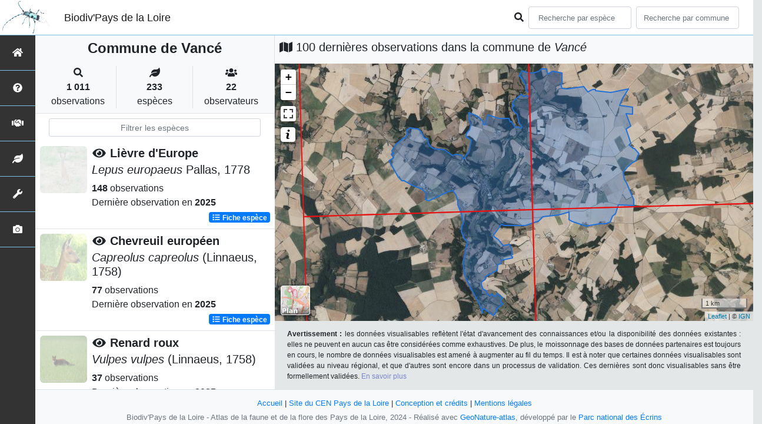

--- FILE ---
content_type: text/html; charset=utf-8
request_url: https://biodiv-paysdelaloire.fr/commune/72368
body_size: 27649
content:
<!doctype html>

<html lang='fr'>

<head>
<base href="">
    <meta name="viewport" content="width=device-width, initial-scale=1.0">

    <title>
    
    
        Commune de Vancé
    
 | Biodiv&#39;Pays de la Loire - Pays de la Loire</title>
    
    

    <!-- Jquery -->
    <script type=text/javascript src="/static/node_modules/jquery/dist/jquery.min.js"></script>
    <script type=text/javascript src="/static/node_modules/jquery-ui-dist/jquery-ui.min.js"></script>
    <script type="text/javascript" src="/static/node_modules/jquery-lazy/jquery.lazy.min.js"></script>
    <link rel="stylesheet" href="/static/node_modules/jquery-ui-dist/jquery-ui.css" />
    <!-- Bootstrap -->
    <link rel="stylesheet" href="/static/node_modules/bootstrap/dist/css/bootstrap.min.css"/>
    <script type=text/javascript src="/static/node_modules/bootstrap/dist/js/bootstrap.bundle.min.js"></script>
    <!-- Leaflet -->
    <script src="/static/node_modules/leaflet/dist/leaflet.js"></script>
    <link rel="stylesheet" href="/static/node_modules/leaflet/dist/leaflet.css" />
   
    <script src="/static/node_modules/leaflet.zoomhome/dist/leaflet.zoomhome.js"></script>
    <link rel="stylesheet" href="/static/node_modules/leaflet.zoomhome/src/css/leaflet.zoomhome.css" />

    <script src="/static/node_modules/leaflet-fullscreen/dist/Leaflet.fullscreen.min.js"></script>
    <link rel="stylesheet" href="/static/node_modules/leaflet-fullscreen/dist/leaflet.fullscreen.css" />
    <!-- Slick -->
    <script src="/static/node_modules/slick-carousel/slick/slick.min.js"></script>
    <link rel="stylesheet" href="/static/node_modules/slick-carousel/slick/slick-theme.css" />
    <link rel="stylesheet" href="/static/node_modules/slick-carousel/slick/slick.css" />
    <!-- fontawesome -->
    <script src="/static/node_modules/%40fortawesome/fontawesome-free/js/all.min.js"></script>
    <!-- CSS Application -->
    <link rel="SHORTCUT ICON" href="/static/custom/images/favicon.ico">
    <link rel="stylesheet" href="/static/css/atlas.css" />

    
    <!-- Additional assets -->
    
    
    <script src="/static/node_modules/leaflet.markercluster/dist/leaflet.markercluster.js"></script>
    <link rel="stylesheet" href="/static/node_modules/leaflet.markercluster/dist/MarkerCluster.css"/>
    <link rel="stylesheet" href="/static/node_modules/leaflet.markercluster/dist/MarkerCluster.Default.css"/>
    <!-- DataTable -->
    <link rel="stylesheet" href="/static/node_modules/datatables.net-bs4/css/dataTables.bootstrap4.css"/>
    <link rel="stylesheet" href="/static/css/listEspeces.css"/>
    <link rel="stylesheet" href="/static/css/icones.css"/>

    <link rel="stylesheet" href="/static/custom/custom.css"/>
    
    

</head>

<body>
<header id="navbar">
    

<script type="text/javascript"> 
    var language = '' ;
</script>


<link href="https://cdnjs.cloudflare.com/ajax/libs/flag-icon-css/3.1.0/css/flag-icon.min.css" rel="stylesheet">
    <nav class="navbar navbar-expand-md navbar-light fixed-top bg-light" role="navigation">
        <a class="navbar-brand" href="/">
            <img class="logoStructure" src="/static/custom/images/logo-structure.png"/>
        </a>
        <a class="navbar-brand titreAppli" href="/">Biodiv&#39;Pays de la Loire</a>
        <button class="navbar-toggler" type="button" data-toggle="collapse" data-target="#navbarSupportedContent"
                aria-controls="navbarSupportedContent" aria-expanded="false" aria-label="Toggle navigation">
            <span class="navbar-toggler-icon"></span>
        </button>

            <div class="collapse navbar-collapse" id="navbarSupportedContent">
            <div class="navbar-nav mr-auto">
            </div>
            <div class="form-inline my-2 my-lg-0">
                <div class="mr-sm-2">
                    <i class="fas fa-search form-control-feedback"></i>
                </div>
                <form method="POST" action="" id='searchFormTaxons' role="search">
                    <div class="form-group has-feedback">
                        <input id="searchTaxons" type="text" class="form-control mr-sm-2 ajax-search small-placeholder"
                               placeholder="Recherche par espèce&nbsp;&nbsp;&nbsp;" loading="false" style="width: 175px;"  />

                    </div>
                    <input id="hiddenInputTaxons" type="hidden"name="cd_ref"/>
                </form>

                <form class="form-inline my-2 my-lg-0" method="POST"
                      onsubmit="completeAction('#searchFormCommunes', hiddenInputCommunes)" id='searchFormCommunes'
                      action=""
                      role="search">
                    <div class="form-group has-feedback">
                        <input id="searchCommunes" type="text" style="width: 175px;"
                               class="form-control mr-sm-2 ajax-search small-placeholder"
                               placeholder="Recherche par commune&nbsp;&nbsp;&nbsp;">
                    </div>
                    <input id="hiddenInputCommunes" type="hidden" name="insee">
                </form>
                <!--- Languages button and dropdown displaid if MULTILINGUAL is True-->
                
                
                
            </div>
        </div>

    </nav>


</header>

<sidebar id="sideBar">
    <ul id="sidebar_menu" class="sidebar-nav">
    <a href="/" id="menu-toggle" data-toggle="tooltip"
       data-original-title="Retour à l'accueil" data-placement="right">
        <li class="sidebar-brand"><span id="main_icon" class="fa fa-home"></span></li>
    </a>
    
        
            <a href="/presentation" data-toggle="tooltip"
               data-original-title="Présentation du portail Biodiv&#39;Pays de la Loire" data-placement="right">
                <li class="sidebar-brand"><span class="fas fa-question-circle"></span></li>
            </a>
        
    
        
            <a href="/partenaires" data-toggle="tooltip"
               data-original-title="Partenaires de Biodiv&#39;Pays de la Loire" data-placement="right">
                <li class="sidebar-brand"><span class="fas fas fa-handshake"></span></li>
            </a>
        
    
        
            <a href="/donnees" data-toggle="tooltip"
               data-original-title="Informations sur les données" data-placement="right">
                <li class="sidebar-brand"><span class="fas fa-leaf"></span></li>
            </a>
        
    
        
            <a href="/outils" data-toggle="tooltip"
               data-original-title="Annuaire des outils complémentaires" data-placement="right">
                <li class="sidebar-brand"><span class="fas fa-wrench"></span></li>
            </a>
        
    
    
    <a href="/photos" data-toggle="tooltip" data-original-title="Galerie photos"
       data-placement="right">
        <li class="sidebar-brand"><span class="fa fa-camera"></span></li>
    </a>


</ul>
</sidebar>
<main class="d-flex">

    <div class="container-fluid" id="page">
        
            
        
        
    
    <div class="row h-100 flex-grow-1 p-0 m-0 border-bottom">
        <div class="col-12 col-xl-4 col-lg-5 col-md-6 d-flex flex-column m-0 p-0">
            <div class="bg-light text-center border-bottom border-right p-2">
                
                
                    <h4><b> Commune de Vancé</b></h4>
                
                
    <div class="container">
        <div class="row mt-3">
            <div class="col-sm center border-right">
                <i class="fas fa-search"></i>
                <br><strong>1 011</strong>
                <br>observations
            </div>
            <div class="col-sm center border-right">
                <i class="fas fa-leaf"></i>
                <br><strong>233</strong>
                <br>espèces
            </div>
            <div class="col-sm center">
                <i class="fa fa-users"></i>
                <br><strong>22</strong>
                <br>observateurs
            </div>
        </div>
    </div>

            </div>
            
    
        <style>
            #taxonListItem:hover {
                background-color: #cccccc;
                cursor: pointer;
            }

        </style>
    
    <div class="bg-white border-right p-2">

        <div class="col">
            <input id="taxonInput" type="text" class="form-control  form-control-sm" placeholder="Filtrer les espèces">
        </div>

    </div>
    <div id="taxonList" class="d-flex align-content-stretch bg-white flex-grow-1">
        <ul class="list-group w-100">
            
                <li id="taxonListItem" class="media border-bottom p-2" area-code="72368"
                    cdRef="61678" data-toggle="tooltip"
                    data-original-title="Voir les observations sur le territoire">
                <span class="d-none">Mammiferes</span>
                <div class="pictoImgList mr-2" data-toggle="tooltip" data-original-title="Mammiferes"
                     data-placement="right">
                    
                        
                            
                        
                        <img class="lazy pictoImgList" data-src="https://geonature.cenpaysdelaloire.fr/api/taxhub/api/tmedias/thumbnail/158159?h=500&amp;w=500">
                    
                </div>
                <div class="media-body">
            <span class="float-right">
                                               
                                                   
                                               
                
                    
                

            </span>
                    <h5 class="mt-0 mb-1 ">
                        
                            <a data-toggle="tooltip"
                               data-placement="right"><i class="fas fa-eye fa-fw"> </i></a>
                        
                        <strong>
                            Lièvre d&#39;Europe
                        </strong></h5>
                    <h5>
                        <span id="name"><i>Lepus europaeus</i> Pallas, 1778</span>
                    </h5>

                    <strong>148</strong> 
                    observations <br>
                    Dernière observation en  <strong>2025</strong>
                    <span class="float-right">
                    <a class="badge badge-primary" href="/espece/61678"
                       data-toggle="tooltip"
                       title="Voir la fiche espèce" data-placement="left">
                        <i class="fas fa-list fa-fw"></i> Fiche espèce</i>
                    </a>
                    </span>

                </div>
            
                <li id="taxonListItem" class="media border-bottom p-2" area-code="72368"
                    cdRef="61057" data-toggle="tooltip"
                    data-original-title="Voir les observations sur le territoire">
                <span class="d-none">Mammiferes</span>
                <div class="pictoImgList mr-2" data-toggle="tooltip" data-original-title="Mammiferes"
                     data-placement="right">
                    
                        
                            
                        
                        <img class="lazy pictoImgList" data-src="https://geonature.cenpaysdelaloire.fr/api/taxhub/api/tmedias/thumbnail/162366?h=500&amp;w=500">
                    
                </div>
                <div class="media-body">
            <span class="float-right">
                                               
                                                   
                                               
                
                    
                

            </span>
                    <h5 class="mt-0 mb-1 ">
                        
                            <a data-toggle="tooltip"
                               data-placement="right"><i class="fas fa-eye fa-fw"> </i></a>
                        
                        <strong>
                            Chevreuil européen
                        </strong></h5>
                    <h5>
                        <span id="name"><i>Capreolus capreolus</i> (Linnaeus, 1758)</span>
                    </h5>

                    <strong>77</strong> 
                    observations <br>
                    Dernière observation en  <strong>2025</strong>
                    <span class="float-right">
                    <a class="badge badge-primary" href="/espece/61057"
                       data-toggle="tooltip"
                       title="Voir la fiche espèce" data-placement="left">
                        <i class="fas fa-list fa-fw"></i> Fiche espèce</i>
                    </a>
                    </span>

                </div>
            
                <li id="taxonListItem" class="media border-bottom p-2" area-code="72368"
                    cdRef="60585" data-toggle="tooltip"
                    data-original-title="Voir les observations sur le territoire">
                <span class="d-none">Mammiferes</span>
                <div class="pictoImgList mr-2" data-toggle="tooltip" data-original-title="Mammiferes"
                     data-placement="right">
                    
                        
                            
                        
                        <img class="lazy pictoImgList" data-src="https://geonature.cenpaysdelaloire.fr/api/taxhub/api/tmedias/thumbnail/154153?h=500&amp;w=500">
                    
                </div>
                <div class="media-body">
            <span class="float-right">
                                               
                                                   
                                               
                
                    
                

            </span>
                    <h5 class="mt-0 mb-1 ">
                        
                            <a data-toggle="tooltip"
                               data-placement="right"><i class="fas fa-eye fa-fw"> </i></a>
                        
                        <strong>
                            Renard roux
                        </strong></h5>
                    <h5>
                        <span id="name"><i>Vulpes vulpes</i> (Linnaeus, 1758)</span>
                    </h5>

                    <strong>37</strong> 
                    observations <br>
                    Dernière observation en  <strong>2025</strong>
                    <span class="float-right">
                    <a class="badge badge-primary" href="/espece/60585"
                       data-toggle="tooltip"
                       title="Voir la fiche espèce" data-placement="left">
                        <i class="fas fa-list fa-fw"></i> Fiche espèce</i>
                    </a>
                    </span>

                </div>
            
                <li id="taxonListItem" class="media border-bottom p-2" area-code="72368"
                    cdRef="3676" data-toggle="tooltip"
                    data-original-title="Voir les observations sur le territoire">
                <span class="d-none">Oiseaux</span>
                <div class="pictoImgList mr-2" data-toggle="tooltip" data-original-title="Oiseaux"
                     data-placement="right">
                    
                        
                            
                        
                        <img class="lazy pictoImgList" data-src="https://geonature.cenpaysdelaloire.fr/api/taxhub/api/tmedias/thumbnail/165729?h=500&amp;w=500">
                    
                </div>
                <div class="media-body">
            <span class="float-right">
                                               
                                                   
                                                       <a
                                                               href="https://inpn.mnhn.fr/espece/cd_nom/3676/tab/statut"
                                                               target="_blank">
                                    <img src="/static/images/logo_protection.png"
                                         style="width : 30px; height: 30px" data-placement="left" data-toggle="tooltip"
                                         data-original-title="Ce taxon a un statut de protection">
                                                </a>
                                                   
                                               
                
                    

                        <img
                                src="/static/custom/images/logo_patrimonial.png"
                                style="width : 30px; height: 30px" data-placement="left" data-toggle="tooltip"
                                data-original-title="Taxon patrimonial - Notion subjective qui attribue, pour un territoire donné, une valeur d’existence forte à une espèce du fait de son statut protégé, de raisons écologiques et scientifiques, ou pour des raisons culturelles, pour lesquelles ce territoire détient une forte responsabilité quant à sa préservation."
                                data-placement="right"
                        >
                    
                

            </span>
                    <h5 class="mt-0 mb-1 ">
                        
                            <a data-toggle="tooltip"
                               data-placement="right"><i class="fas fa-eye fa-fw"> </i></a>
                        
                        <strong>
                            Alouette des champs
                        </strong></h5>
                    <h5>
                        <span id="name"><i>Alauda arvensis</i> Linnaeus, 1758</span>
                    </h5>

                    <strong>21</strong> 
                    observations <br>
                    Dernière observation en  <strong>2025</strong>
                    <span class="float-right">
                    <a class="badge badge-primary" href="/espece/3676"
                       data-toggle="tooltip"
                       title="Voir la fiche espèce" data-placement="left">
                        <i class="fas fa-list fa-fw"></i> Fiche espèce</i>
                    </a>
                    </span>

                </div>
            
                <li id="taxonListItem" class="media border-bottom p-2" area-code="72368"
                    cdRef="3120" data-toggle="tooltip"
                    data-original-title="Voir les observations sur le territoire">
                <span class="d-none">Oiseaux</span>
                <div class="pictoImgList mr-2" data-toggle="tooltip" data-original-title="Oiseaux"
                     data-placement="right">
                    
                        
                            
                        
                        <img class="lazy pictoImgList" data-src="https://geonature.cenpaysdelaloire.fr/api/taxhub/api/tmedias/thumbnail/144753?h=500&amp;w=500">
                    
                </div>
                <div class="media-body">
            <span class="float-right">
                                               
                                                   
                                               
                
                    
                

            </span>
                    <h5 class="mt-0 mb-1 ">
                        
                            <a data-toggle="tooltip"
                               data-placement="right"><i class="fas fa-eye fa-fw"> </i></a>
                        
                        <strong>
                            Oedicnème criard
                        </strong></h5>
                    <h5>
                        <span id="name"><i>Burhinus oedicnemus</i> (Linnaeus, 1758)</span>
                    </h5>

                    <strong>18</strong> 
                    observations <br>
                    Dernière observation en  <strong>2025</strong>
                    <span class="float-right">
                    <a class="badge badge-primary" href="/espece/3120"
                       data-toggle="tooltip"
                       title="Voir la fiche espèce" data-placement="left">
                        <i class="fas fa-list fa-fw"></i> Fiche espèce</i>
                    </a>
                    </span>

                </div>
            
                <li id="taxonListItem" class="media border-bottom p-2" area-code="72368"
                    cdRef="2881" data-toggle="tooltip"
                    data-original-title="Voir les observations sur le territoire">
                <span class="d-none">Oiseaux</span>
                <div class="pictoImgList mr-2" data-toggle="tooltip" data-original-title="Oiseaux"
                     data-placement="right">
                    
                        
                            
                        
                        <img class="lazy pictoImgList" data-src="https://geonature.cenpaysdelaloire.fr/api/taxhub/api/tmedias/thumbnail/165413?h=500&amp;w=500">
                    
                </div>
                <div class="media-body">
            <span class="float-right">
                                               
                                                   
                                               
                
                    
                

            </span>
                    <h5 class="mt-0 mb-1 ">
                        
                            <a data-toggle="tooltip"
                               data-placement="right"><i class="fas fa-eye fa-fw"> </i></a>
                        
                        <strong>
                            Busard Saint-Martin
                        </strong></h5>
                    <h5>
                        <span id="name"><i>Circus cyaneus</i> (Linnaeus, 1766)</span>
                    </h5>

                    <strong>17</strong> 
                    observations <br>
                    Dernière observation en  <strong>2025</strong>
                    <span class="float-right">
                    <a class="badge badge-primary" href="/espece/2881"
                       data-toggle="tooltip"
                       title="Voir la fiche espèce" data-placement="left">
                        <i class="fas fa-list fa-fw"></i> Fiche espèce</i>
                    </a>
                    </span>

                </div>
            
                <li id="taxonListItem" class="media border-bottom p-2" area-code="72368"
                    cdRef="61714" data-toggle="tooltip"
                    data-original-title="Voir les observations sur le territoire">
                <span class="d-none">Mammiferes</span>
                <div class="pictoImgList mr-2" data-toggle="tooltip" data-original-title="Mammiferes"
                     data-placement="right">
                    
                        
                            
                        
                        <img class="lazy pictoImgList" data-src="https://geonature.cenpaysdelaloire.fr/api/taxhub/api/tmedias/thumbnail/164055?h=500&amp;w=500">
                    
                </div>
                <div class="media-body">
            <span class="float-right">
                                               
                                                   
                                               
                
                    

                        <img
                                src="/static/custom/images/logo_patrimonial.png"
                                style="width : 30px; height: 30px" data-placement="left" data-toggle="tooltip"
                                data-original-title="Taxon patrimonial - Notion subjective qui attribue, pour un territoire donné, une valeur d’existence forte à une espèce du fait de son statut protégé, de raisons écologiques et scientifiques, ou pour des raisons culturelles, pour lesquelles ce territoire détient une forte responsabilité quant à sa préservation."
                                data-placement="right"
                        >
                    
                

            </span>
                    <h5 class="mt-0 mb-1 ">
                        
                            <a data-toggle="tooltip"
                               data-placement="right"><i class="fas fa-eye fa-fw"> </i></a>
                        
                        <strong>
                            Lapin de garenne
                        </strong></h5>
                    <h5>
                        <span id="name"><i>Oryctolagus cuniculus</i> (Linnaeus, 1758)</span>
                    </h5>

                    <strong>16</strong> 
                    observations <br>
                    Dernière observation en  <strong>2025</strong>
                    <span class="float-right">
                    <a class="badge badge-primary" href="/espece/61714"
                       data-toggle="tooltip"
                       title="Voir la fiche espèce" data-placement="left">
                        <i class="fas fa-list fa-fw"></i> Fiche espèce</i>
                    </a>
                    </span>

                </div>
            
                <li id="taxonListItem" class="media border-bottom p-2" area-code="72368"
                    cdRef="2559" data-toggle="tooltip"
                    data-original-title="Voir les observations sur le territoire">
                <span class="d-none">Oiseaux</span>
                <div class="pictoImgList mr-2" data-toggle="tooltip" data-original-title="Oiseaux"
                     data-placement="right">
                    
                        
                            
                        
                        <img class="lazy pictoImgList" data-src="https://geonature.cenpaysdelaloire.fr/api/taxhub/api/tmedias/thumbnail/160041?h=500&amp;w=500">
                    
                </div>
                <div class="media-body">
            <span class="float-right">
                                               
                                                   
                                                       <a
                                                               href="https://inpn.mnhn.fr/espece/cd_nom/2559/tab/statut"
                                                               target="_blank">
                                    <img src="/static/images/logo_protection.png"
                                         style="width : 30px; height: 30px" data-placement="left" data-toggle="tooltip"
                                         data-original-title="Ce taxon a un statut de protection">
                                                </a>
                                                   
                                               
                
                    

                        <img
                                src="/static/custom/images/logo_patrimonial.png"
                                style="width : 30px; height: 30px" data-placement="left" data-toggle="tooltip"
                                data-original-title="Taxon patrimonial - Notion subjective qui attribue, pour un territoire donné, une valeur d’existence forte à une espèce du fait de son statut protégé, de raisons écologiques et scientifiques, ou pour des raisons culturelles, pour lesquelles ce territoire détient une forte responsabilité quant à sa préservation."
                                data-placement="right"
                        >
                    
                

            </span>
                    <h5 class="mt-0 mb-1 ">
                        
                            <a data-toggle="tooltip"
                               data-placement="right"><i class="fas fa-eye fa-fw"> </i></a>
                        
                        <strong>
                            Bécasse des bois
                        </strong></h5>
                    <h5>
                        <span id="name"><i>Scolopax rusticola</i> Linnaeus, 1758</span>
                    </h5>

                    <strong>14</strong> 
                    observations <br>
                    Dernière observation en  <strong>2024</strong>
                    <span class="float-right">
                    <a class="badge badge-primary" href="/espece/2559"
                       data-toggle="tooltip"
                       title="Voir la fiche espèce" data-placement="left">
                        <i class="fas fa-list fa-fw"></i> Fiche espèce</i>
                    </a>
                    </span>

                </div>
            
                <li id="taxonListItem" class="media border-bottom p-2" area-code="72368"
                    cdRef="2669" data-toggle="tooltip"
                    data-original-title="Voir les observations sur le territoire">
                <span class="d-none">Oiseaux</span>
                <div class="pictoImgList mr-2" data-toggle="tooltip" data-original-title="Oiseaux"
                     data-placement="right">
                    
                        
                            
                        
                        <img class="lazy pictoImgList" data-src="https://geonature.cenpaysdelaloire.fr/api/taxhub/api/tmedias/thumbnail/175371?h=500&amp;w=500">
                    
                </div>
                <div class="media-body">
            <span class="float-right">
                                               
                                                   
                                                       <a
                                                               href="https://inpn.mnhn.fr/espece/cd_nom/2669/tab/statut"
                                                               target="_blank">
                                    <img src="/static/images/logo_protection.png"
                                         style="width : 30px; height: 30px" data-placement="left" data-toggle="tooltip"
                                         data-original-title="Ce taxon a un statut de protection">
                                                </a>
                                                   
                                               
                
                    

                        <img
                                src="/static/custom/images/logo_patrimonial.png"
                                style="width : 30px; height: 30px" data-placement="left" data-toggle="tooltip"
                                data-original-title="Taxon patrimonial - Notion subjective qui attribue, pour un territoire donné, une valeur d’existence forte à une espèce du fait de son statut protégé, de raisons écologiques et scientifiques, ou pour des raisons culturelles, pour lesquelles ce territoire détient une forte responsabilité quant à sa préservation."
                                data-placement="right"
                        >
                    
                

            </span>
                    <h5 class="mt-0 mb-1 ">
                        
                            <a data-toggle="tooltip"
                               data-placement="right"><i class="fas fa-eye fa-fw"> </i></a>
                        
                        <strong>
                            Faucon crécerelle
                        </strong></h5>
                    <h5>
                        <span id="name"><i>Falco tinnunculus</i> Linnaeus, 1758</span>
                    </h5>

                    <strong>14</strong> 
                    observations <br>
                    Dernière observation en  <strong>2025</strong>
                    <span class="float-right">
                    <a class="badge badge-primary" href="/espece/2669"
                       data-toggle="tooltip"
                       title="Voir la fiche espèce" data-placement="left">
                        <i class="fas fa-list fa-fw"></i> Fiche espèce</i>
                    </a>
                    </span>

                </div>
            
                <li id="taxonListItem" class="media border-bottom p-2" area-code="72368"
                    cdRef="2623" data-toggle="tooltip"
                    data-original-title="Voir les observations sur le territoire">
                <span class="d-none">Oiseaux</span>
                <div class="pictoImgList mr-2" data-toggle="tooltip" data-original-title="Oiseaux"
                     data-placement="right">
                    
                        
                            
                        
                        <img class="lazy pictoImgList" data-src="https://geonature.cenpaysdelaloire.fr/api/taxhub/api/tmedias/thumbnail/151912?h=500&amp;w=500">
                    
                </div>
                <div class="media-body">
            <span class="float-right">
                                               
                                                   
                                               
                
                    
                

            </span>
                    <h5 class="mt-0 mb-1 ">
                        
                            <a data-toggle="tooltip"
                               data-placement="right"><i class="fas fa-eye fa-fw"> </i></a>
                        
                        <strong>
                            Buse variable
                        </strong></h5>
                    <h5>
                        <span id="name"><i>Buteo buteo</i> (Linnaeus, 1758)</span>
                    </h5>

                    <strong>13</strong> 
                    observations <br>
                    Dernière observation en  <strong>2022</strong>
                    <span class="float-right">
                    <a class="badge badge-primary" href="/espece/2623"
                       data-toggle="tooltip"
                       title="Voir la fiche espèce" data-placement="left">
                        <i class="fas fa-list fa-fw"></i> Fiche espèce</i>
                    </a>
                    </span>

                </div>
            
                <li id="taxonListItem" class="media border-bottom p-2" area-code="72368"
                    cdRef="67772" data-toggle="tooltip"
                    data-original-title="Voir les observations sur le territoire">
                <span class="d-none">Poissons</span>
                <div class="pictoImgList mr-2" data-toggle="tooltip" data-original-title="Poissons"
                     data-placement="right">
                    
                        
                            
                        
                        <img class="lazy pictoImgList" data-src="https://geonature.cenpaysdelaloire.fr/api/taxhub/api/tmedias/thumbnail/150166?h=500&amp;w=500">
                    
                </div>
                <div class="media-body">
            <span class="float-right">
                                               
                                                   
                                                       <a
                                                               href="https://inpn.mnhn.fr/espece/cd_nom/67772/tab/statut"
                                                               target="_blank">
                                    <img src="/static/images/logo_protection.png"
                                         style="width : 30px; height: 30px" data-placement="left" data-toggle="tooltip"
                                         data-original-title="Ce taxon a un statut de protection">
                                                </a>
                                                   
                                               
                
                    

                        <img
                                src="/static/custom/images/logo_patrimonial.png"
                                style="width : 30px; height: 30px" data-placement="left" data-toggle="tooltip"
                                data-original-title="Taxon patrimonial - Notion subjective qui attribue, pour un territoire donné, une valeur d’existence forte à une espèce du fait de son statut protégé, de raisons écologiques et scientifiques, ou pour des raisons culturelles, pour lesquelles ce territoire détient une forte responsabilité quant à sa préservation."
                                data-placement="right"
                        >
                    
                

            </span>
                    <h5 class="mt-0 mb-1 ">
                        
                            <a data-toggle="tooltip"
                               data-placement="right"><i class="fas fa-eye fa-fw"> </i></a>
                        
                        <strong>
                            Truite de mer
                        </strong></h5>
                    <h5>
                        <span id="name"><i>Salmo trutta</i> Linnaeus, 1758</span>
                    </h5>

                    <strong>13</strong> 
                    observations <br>
                    Dernière observation en  <strong>2006</strong>
                    <span class="float-right">
                    <a class="badge badge-primary" href="/espece/67772"
                       data-toggle="tooltip"
                       title="Voir la fiche espèce" data-placement="left">
                        <i class="fas fa-list fa-fw"></i> Fiche espèce</i>
                    </a>
                    </span>

                </div>
            
                <li id="taxonListItem" class="media border-bottom p-2" area-code="72368"
                    cdRef="3482" data-toggle="tooltip"
                    data-original-title="Voir les observations sur le territoire">
                <span class="d-none">Oiseaux</span>
                <div class="pictoImgList mr-2" data-toggle="tooltip" data-original-title="Oiseaux"
                     data-placement="right">
                    
                        
                            
                        
                        <img class="lazy pictoImgList" data-src="https://geonature.cenpaysdelaloire.fr/api/taxhub/api/tmedias/thumbnail/177019?h=500&amp;w=500">
                    
                </div>
                <div class="media-body">
            <span class="float-right">
                                               
                                                   
                                               
                
                    
                

            </span>
                    <h5 class="mt-0 mb-1 ">
                        
                            <a data-toggle="tooltip"
                               data-placement="right"><i class="fas fa-eye fa-fw"> </i></a>
                        
                        <strong>
                            Effraie des clochers
                        </strong></h5>
                    <h5>
                        <span id="name"><i>Tyto alba</i> (Scopoli, 1769)</span>
                    </h5>

                    <strong>11</strong> 
                    observations <br>
                    Dernière observation en  <strong>2025</strong>
                    <span class="float-right">
                    <a class="badge badge-primary" href="/espece/3482"
                       data-toggle="tooltip"
                       title="Voir la fiche espèce" data-placement="left">
                        <i class="fas fa-list fa-fw"></i> Fiche espèce</i>
                    </a>
                    </span>

                </div>
            
                <li id="taxonListItem" class="media border-bottom p-2" area-code="72368"
                    cdRef="3726" data-toggle="tooltip"
                    data-original-title="Voir les observations sur le territoire">
                <span class="d-none">Oiseaux</span>
                <div class="pictoImgList mr-2" data-toggle="tooltip" data-original-title="Oiseaux"
                     data-placement="right">
                    
                        
                            
                        
                        <img class="lazy pictoImgList" data-src="https://geonature.cenpaysdelaloire.fr/api/taxhub/api/tmedias/thumbnail/159211?h=500&amp;w=500">
                    
                </div>
                <div class="media-body">
            <span class="float-right">
                                               
                                                   
                                                       <a
                                                               href="https://inpn.mnhn.fr/espece/cd_nom/3726/tab/statut"
                                                               target="_blank">
                                    <img src="/static/images/logo_protection.png"
                                         style="width : 30px; height: 30px" data-placement="left" data-toggle="tooltip"
                                         data-original-title="Ce taxon a un statut de protection">
                                                </a>
                                                   
                                               
                
                    

                        <img
                                src="/static/custom/images/logo_patrimonial.png"
                                style="width : 30px; height: 30px" data-placement="left" data-toggle="tooltip"
                                data-original-title="Taxon patrimonial - Notion subjective qui attribue, pour un territoire donné, une valeur d’existence forte à une espèce du fait de son statut protégé, de raisons écologiques et scientifiques, ou pour des raisons culturelles, pour lesquelles ce territoire détient une forte responsabilité quant à sa préservation."
                                data-placement="right"
                        >
                    
                

            </span>
                    <h5 class="mt-0 mb-1 ">
                        
                            <a data-toggle="tooltip"
                               data-placement="right"><i class="fas fa-eye fa-fw"> </i></a>
                        
                        <strong>
                            Pipit farlouse
                        </strong></h5>
                    <h5>
                        <span id="name"><i>Anthus pratensis</i> (Linnaeus, 1758)</span>
                    </h5>

                    <strong>11</strong> 
                    observations <br>
                    Dernière observation en  <strong>2015</strong>
                    <span class="float-right">
                    <a class="badge badge-primary" href="/espece/3726"
                       data-toggle="tooltip"
                       title="Voir la fiche espèce" data-placement="left">
                        <i class="fas fa-list fa-fw"></i> Fiche espèce</i>
                    </a>
                    </span>

                </div>
            
                <li id="taxonListItem" class="media border-bottom p-2" area-code="72368"
                    cdRef="4001" data-toggle="tooltip"
                    data-original-title="Voir les observations sur le territoire">
                <span class="d-none">Oiseaux</span>
                <div class="pictoImgList mr-2" data-toggle="tooltip" data-original-title="Oiseaux"
                     data-placement="right">
                    
                        
                            
                        
                        <img class="lazy pictoImgList" data-src="https://geonature.cenpaysdelaloire.fr/api/taxhub/api/tmedias/thumbnail/144706?h=500&amp;w=500">
                    
                </div>
                <div class="media-body">
            <span class="float-right">
                                               
                                                   
                                               
                
                    
                

            </span>
                    <h5 class="mt-0 mb-1 ">
                        
                            <a data-toggle="tooltip"
                               data-placement="right"><i class="fas fa-eye fa-fw"> </i></a>
                        
                        <strong>
                            Rougegorge familier
                        </strong></h5>
                    <h5>
                        <span id="name"><i>Erithacus rubecula</i> (Linnaeus, 1758)</span>
                    </h5>

                    <strong>11</strong> 
                    observations <br>
                    Dernière observation en  <strong>2023</strong>
                    <span class="float-right">
                    <a class="badge badge-primary" href="/espece/4001"
                       data-toggle="tooltip"
                       title="Voir la fiche espèce" data-placement="left">
                        <i class="fas fa-list fa-fw"></i> Fiche espèce</i>
                    </a>
                    </span>

                </div>
            
                <li id="taxonListItem" class="media border-bottom p-2" area-code="72368"
                    cdRef="67257" data-toggle="tooltip"
                    data-original-title="Voir les observations sur le territoire">
                <span class="d-none">Poissons</span>
                <div class="pictoImgList mr-2" data-toggle="tooltip" data-original-title="Poissons"
                     data-placement="right">
                    
                        
                            
                        
                        <img class="lazy pictoImgList" data-src="https://geonature.cenpaysdelaloire.fr/api/taxhub/api/tmedias/thumbnail/177955?h=500&amp;w=500">
                    
                </div>
                <div class="media-body">
            <span class="float-right">
                                               
                                                   
                                               
                
                    
                

            </span>
                    <h5 class="mt-0 mb-1 ">
                        
                            <a data-toggle="tooltip"
                               data-placement="right"><i class="fas fa-eye fa-fw"> </i></a>
                        
                        <strong>
                            Goujon
                        </strong></h5>
                    <h5>
                        <span id="name"><i>Gobio gobio</i> (Linnaeus, 1758)</span>
                    </h5>

                    <strong>11</strong> 
                    observations <br>
                    Dernière observation en  <strong>2006</strong>
                    <span class="float-right">
                    <a class="badge badge-primary" href="/espece/67257"
                       data-toggle="tooltip"
                       title="Voir la fiche espèce" data-placement="left">
                        <i class="fas fa-list fa-fw"></i> Fiche espèce</i>
                    </a>
                    </span>

                </div>
            
                <li id="taxonListItem" class="media border-bottom p-2" area-code="72368"
                    cdRef="199425" data-toggle="tooltip"
                    data-original-title="Voir les observations sur le territoire">
                <span class="d-none">Oiseaux</span>
                <div class="pictoImgList mr-2" data-toggle="tooltip" data-original-title="Oiseaux"
                     data-placement="right">
                    
                        
                            
                        
                        <img class="lazy pictoImgList" data-src="https://geonature.cenpaysdelaloire.fr/api/taxhub/api/tmedias/thumbnail/169542?h=500&amp;w=500">
                    
                </div>
                <div class="media-body">
            <span class="float-right">
                                               
                                                   
                                                       <a
                                                               href="https://inpn.mnhn.fr/espece/cd_nom/199425/tab/statut"
                                                               target="_blank">
                                    <img src="/static/images/logo_protection.png"
                                         style="width : 30px; height: 30px" data-placement="left" data-toggle="tooltip"
                                         data-original-title="Ce taxon a un statut de protection">
                                                </a>
                                                   
                                               
                
                    

                        <img
                                src="/static/custom/images/logo_patrimonial.png"
                                style="width : 30px; height: 30px" data-placement="left" data-toggle="tooltip"
                                data-original-title="Taxon patrimonial - Notion subjective qui attribue, pour un territoire donné, une valeur d’existence forte à une espèce du fait de son statut protégé, de raisons écologiques et scientifiques, ou pour des raisons culturelles, pour lesquelles ce territoire détient une forte responsabilité quant à sa préservation."
                                data-placement="right"
                        >
                    
                

            </span>
                    <h5 class="mt-0 mb-1 ">
                        
                            <a data-toggle="tooltip"
                               data-placement="right"><i class="fas fa-eye fa-fw"> </i></a>
                        
                        <strong>
                            Tarier pâtre
                        </strong></h5>
                    <h5>
                        <span id="name"><i>Saxicola rubicola</i> (Linnaeus, 1766)</span>
                    </h5>

                    <strong>11</strong> 
                    observations <br>
                    Dernière observation en  <strong>2022</strong>
                    <span class="float-right">
                    <a class="badge badge-primary" href="/espece/199425"
                       data-toggle="tooltip"
                       title="Voir la fiche espèce" data-placement="left">
                        <i class="fas fa-list fa-fw"></i> Fiche espèce</i>
                    </a>
                    </span>

                </div>
            
                <li id="taxonListItem" class="media border-bottom p-2" area-code="72368"
                    cdRef="3439" data-toggle="tooltip"
                    data-original-title="Voir les observations sur le territoire">
                <span class="d-none">Oiseaux</span>
                <div class="pictoImgList mr-2" data-toggle="tooltip" data-original-title="Oiseaux"
                     data-placement="right">
                    
                        
                            
                        
                        <img class="lazy pictoImgList" data-src="https://geonature.cenpaysdelaloire.fr/api/taxhub/api/tmedias/thumbnail/153626?h=500&amp;w=500">
                    
                </div>
                <div class="media-body">
            <span class="float-right">
                                               
                                                   
                                                       <a
                                                               href="https://inpn.mnhn.fr/espece/cd_nom/3439/tab/statut"
                                                               target="_blank">
                                    <img src="/static/images/logo_protection.png"
                                         style="width : 30px; height: 30px" data-placement="left" data-toggle="tooltip"
                                         data-original-title="Ce taxon a un statut de protection">
                                                </a>
                                                   
                                               
                
                    

                        <img
                                src="/static/custom/images/logo_patrimonial.png"
                                style="width : 30px; height: 30px" data-placement="left" data-toggle="tooltip"
                                data-original-title="Taxon patrimonial - Notion subjective qui attribue, pour un territoire donné, une valeur d’existence forte à une espèce du fait de son statut protégé, de raisons écologiques et scientifiques, ou pour des raisons culturelles, pour lesquelles ce territoire détient une forte responsabilité quant à sa préservation."
                                data-placement="right"
                        >
                    
                

            </span>
                    <h5 class="mt-0 mb-1 ">
                        
                            <a data-toggle="tooltip"
                               data-placement="right"><i class="fas fa-eye fa-fw"> </i></a>
                        
                        <strong>
                            Tourterelle des bois
                        </strong></h5>
                    <h5>
                        <span id="name"><i>Streptopelia turtur</i> (Linnaeus, 1758)</span>
                    </h5>

                    <strong>10</strong> 
                    observations <br>
                    Dernière observation en  <strong>2025</strong>
                    <span class="float-right">
                    <a class="badge badge-primary" href="/espece/3439"
                       data-toggle="tooltip"
                       title="Voir la fiche espèce" data-placement="left">
                        <i class="fas fa-list fa-fw"></i> Fiche espèce</i>
                    </a>
                    </span>

                </div>
            
                <li id="taxonListItem" class="media border-bottom p-2" area-code="72368"
                    cdRef="4117" data-toggle="tooltip"
                    data-original-title="Voir les observations sur le territoire">
                <span class="d-none">Oiseaux</span>
                <div class="pictoImgList mr-2" data-toggle="tooltip" data-original-title="Oiseaux"
                     data-placement="right">
                    
                        
                            
                        
                        <img class="lazy pictoImgList" data-src="https://geonature.cenpaysdelaloire.fr/api/taxhub/api/tmedias/thumbnail/156349?h=500&amp;w=500">
                    
                </div>
                <div class="media-body">
            <span class="float-right">
                                               
                                                   
                                               
                
                    
                

            </span>
                    <h5 class="mt-0 mb-1 ">
                        
                            <a data-toggle="tooltip"
                               data-placement="right"><i class="fas fa-eye fa-fw"> </i></a>
                        
                        <strong>
                            Merle noir
                        </strong></h5>
                    <h5>
                        <span id="name"><i>Turdus merula</i> Linnaeus, 1758</span>
                    </h5>

                    <strong>10</strong> 
                    observations <br>
                    Dernière observation en  <strong>2023</strong>
                    <span class="float-right">
                    <a class="badge badge-primary" href="/espece/4117"
                       data-toggle="tooltip"
                       title="Voir la fiche espèce" data-placement="left">
                        <i class="fas fa-list fa-fw"></i> Fiche espèce</i>
                    </a>
                    </span>

                </div>
            
                <li id="taxonListItem" class="media border-bottom p-2" area-code="72368"
                    cdRef="67550" data-toggle="tooltip"
                    data-original-title="Voir les observations sur le territoire">
                <span class="d-none">Poissons</span>
                <div class="pictoImgList mr-2" data-toggle="tooltip" data-original-title="Poissons"
                     data-placement="right">
                    
                        
                            
                        
                        <img class="lazy pictoImgList" data-src="https://geonature.cenpaysdelaloire.fr/api/taxhub/api/tmedias/thumbnail/146223?h=500&amp;w=500">
                    
                </div>
                <div class="media-body">
            <span class="float-right">
                                               
                                                   
                                               
                
                    
                

            </span>
                    <h5 class="mt-0 mb-1 ">
                        
                            <a data-toggle="tooltip"
                               data-placement="right"><i class="fas fa-eye fa-fw"> </i></a>
                        
                        <strong>
                            Loche franche
                        </strong></h5>
                    <h5>
                        <span id="name"><i>Barbatula barbatula</i> (Linnaeus, 1758)</span>
                    </h5>

                    <strong>10</strong> 
                    observations <br>
                    Dernière observation en  <strong>2006</strong>
                    <span class="float-right">
                    <a class="badge badge-primary" href="/espece/67550"
                       data-toggle="tooltip"
                       title="Voir la fiche espèce" data-placement="left">
                        <i class="fas fa-list fa-fw"></i> Fiche espèce</i>
                    </a>
                    </span>

                </div>
            
                <li id="taxonListItem" class="media border-bottom p-2" area-code="72368"
                    cdRef="69182" data-toggle="tooltip"
                    data-original-title="Voir les observations sur le territoire">
                <span class="d-none">Poissons</span>
                <div class="pictoImgList mr-2" data-toggle="tooltip" data-original-title="Poissons"
                     data-placement="right">
                    
                        
                            
                        
                        <img class="lazy pictoImgList" data-src="https://geonature.cenpaysdelaloire.fr/api/taxhub/api/tmedias/thumbnail/178341?h=500&amp;w=500">
                    
                </div>
                <div class="media-body">
            <span class="float-right">
                                               
                                                   
                                               
                
                    
                

            </span>
                    <h5 class="mt-0 mb-1 ">
                        
                            <a data-toggle="tooltip"
                               data-placement="right"><i class="fas fa-eye fa-fw"> </i></a>
                        
                        <strong>
                            Chabot
                        </strong></h5>
                    <h5>
                        <span id="name"><i>Cottus gobio</i> Linnaeus, 1758</span>
                    </h5>

                    <strong>10</strong> 
                    observations <br>
                    Dernière observation en  <strong>2006</strong>
                    <span class="float-right">
                    <a class="badge badge-primary" href="/espece/69182"
                       data-toggle="tooltip"
                       title="Voir la fiche espèce" data-placement="left">
                        <i class="fas fa-list fa-fw"></i> Fiche espèce</i>
                    </a>
                    </span>

                </div>
            
                <li id="taxonListItem" class="media border-bottom p-2" area-code="72368"
                    cdRef="889056" data-toggle="tooltip"
                    data-original-title="Voir les observations sur le territoire">
                <span class="d-none">Oiseaux</span>
                <div class="pictoImgList mr-2" data-toggle="tooltip" data-original-title="Oiseaux"
                     data-placement="right">
                    
                        
                            
                        
                        <img class="lazy pictoImgList" data-src="https://geonature.cenpaysdelaloire.fr/api/taxhub/api/tmedias/thumbnail/171462?h=500&amp;w=500">
                    
                </div>
                <div class="media-body">
            <span class="float-right">
                                               
                                                   
                                               
                
                    
                

            </span>
                    <h5 class="mt-0 mb-1 ">
                        
                            <a data-toggle="tooltip"
                               data-placement="right"><i class="fas fa-eye fa-fw"> </i></a>
                        
                        <strong>
                            Tarin des aulnes
                        </strong></h5>
                    <h5>
                        <span id="name"><i>Spinus spinus</i> (Linnaeus, 1758)</span>
                    </h5>

                    <strong>10</strong> 
                    observations <br>
                    Dernière observation en  <strong>2016</strong>
                    <span class="float-right">
                    <a class="badge badge-primary" href="/espece/889056"
                       data-toggle="tooltip"
                       title="Voir la fiche espèce" data-placement="left">
                        <i class="fas fa-list fa-fw"></i> Fiche espèce</i>
                    </a>
                    </span>

                </div>
            
                <li id="taxonListItem" class="media border-bottom p-2" area-code="72368"
                    cdRef="3187" data-toggle="tooltip"
                    data-original-title="Voir les observations sur le territoire">
                <span class="d-none">Oiseaux</span>
                <div class="pictoImgList mr-2" data-toggle="tooltip" data-original-title="Oiseaux"
                     data-placement="right">
                    
                        
                            
                        
                        <img class="lazy pictoImgList" data-src="https://geonature.cenpaysdelaloire.fr/api/taxhub/api/tmedias/thumbnail/158207?h=500&amp;w=500">
                    
                </div>
                <div class="media-body">
            <span class="float-right">
                                               
                                                   
                                                       <a
                                                               href="https://inpn.mnhn.fr/espece/cd_nom/3187/tab/statut"
                                                               target="_blank">
                                    <img src="/static/images/logo_protection.png"
                                         style="width : 30px; height: 30px" data-placement="left" data-toggle="tooltip"
                                         data-original-title="Ce taxon a un statut de protection">
                                                </a>
                                                   
                                               
                
                    

                        <img
                                src="/static/custom/images/logo_patrimonial.png"
                                style="width : 30px; height: 30px" data-placement="left" data-toggle="tooltip"
                                data-original-title="Taxon patrimonial - Notion subjective qui attribue, pour un territoire donné, une valeur d’existence forte à une espèce du fait de son statut protégé, de raisons écologiques et scientifiques, ou pour des raisons culturelles, pour lesquelles ce territoire détient une forte responsabilité quant à sa préservation."
                                data-placement="right"
                        >
                    
                

            </span>
                    <h5 class="mt-0 mb-1 ">
                        
                            <a data-toggle="tooltip"
                               data-placement="right"><i class="fas fa-eye fa-fw"> </i></a>
                        
                        <strong>
                            Vanneau huppé
                        </strong></h5>
                    <h5>
                        <span id="name"><i>Vanellus vanellus</i> (Linnaeus, 1758)</span>
                    </h5>

                    <strong>9</strong> 
                    observations <br>
                    Dernière observation en  <strong>2023</strong>
                    <span class="float-right">
                    <a class="badge badge-primary" href="/espece/3187"
                       data-toggle="tooltip"
                       title="Voir la fiche espèce" data-placement="left">
                        <i class="fas fa-list fa-fw"></i> Fiche espèce</i>
                    </a>
                    </span>

                </div>
            
                <li id="taxonListItem" class="media border-bottom p-2" area-code="72368"
                    cdRef="3656" data-toggle="tooltip"
                    data-original-title="Voir les observations sur le territoire">
                <span class="d-none">Oiseaux</span>
                <div class="pictoImgList mr-2" data-toggle="tooltip" data-original-title="Oiseaux"
                     data-placement="right">
                    
                        
                            
                        
                        <img class="lazy pictoImgList" data-src="https://geonature.cenpaysdelaloire.fr/api/taxhub/api/tmedias/thumbnail/170594?h=500&amp;w=500">
                    
                </div>
                <div class="media-body">
            <span class="float-right">
                                               
                                                   
                                                       <a
                                                               href="https://inpn.mnhn.fr/espece/cd_nom/3656/tab/statut"
                                                               target="_blank">
                                    <img src="/static/images/logo_protection.png"
                                         style="width : 30px; height: 30px" data-placement="left" data-toggle="tooltip"
                                         data-original-title="Ce taxon a un statut de protection">
                                                </a>
                                                   
                                               
                
                    

                        <img
                                src="/static/custom/images/logo_patrimonial.png"
                                style="width : 30px; height: 30px" data-placement="left" data-toggle="tooltip"
                                data-original-title="Taxon patrimonial - Notion subjective qui attribue, pour un territoire donné, une valeur d’existence forte à une espèce du fait de son statut protégé, de raisons écologiques et scientifiques, ou pour des raisons culturelles, pour lesquelles ce territoire détient une forte responsabilité quant à sa préservation."
                                data-placement="right"
                        >
                    
                

            </span>
                    <h5 class="mt-0 mb-1 ">
                        
                            <a data-toggle="tooltip"
                               data-placement="right"><i class="fas fa-eye fa-fw"> </i></a>
                        
                        <strong>
                            Cochevis huppé
                        </strong></h5>
                    <h5>
                        <span id="name"><i>Galerida cristata</i> (Linnaeus, 1758)</span>
                    </h5>

                    <strong>9</strong> 
                    observations <br>
                    Dernière observation en  <strong>2015</strong>
                    <span class="float-right">
                    <a class="badge badge-primary" href="/espece/3656"
                       data-toggle="tooltip"
                       title="Voir la fiche espèce" data-placement="left">
                        <i class="fas fa-list fa-fw"></i> Fiche espèce</i>
                    </a>
                    </span>

                </div>
            
                <li id="taxonListItem" class="media border-bottom p-2" area-code="72368"
                    cdRef="3967" data-toggle="tooltip"
                    data-original-title="Voir les observations sur le territoire">
                <span class="d-none">Oiseaux</span>
                <div class="pictoImgList mr-2" data-toggle="tooltip" data-original-title="Oiseaux"
                     data-placement="right">
                    
                        
                            
                        
                        <img class="lazy pictoImgList" data-src="https://geonature.cenpaysdelaloire.fr/api/taxhub/api/tmedias/thumbnail/156705?h=500&amp;w=500">
                    
                </div>
                <div class="media-body">
            <span class="float-right">
                                               
                                                   
                                               
                
                    
                

            </span>
                    <h5 class="mt-0 mb-1 ">
                        
                            <a data-toggle="tooltip"
                               data-placement="right"><i class="fas fa-eye fa-fw"> </i></a>
                        
                        <strong>
                            Troglodyte mignon
                        </strong></h5>
                    <h5>
                        <span id="name"><i>Troglodytes troglodytes</i> (Linnaeus, 1758)</span>
                    </h5>

                    <strong>9</strong> 
                    observations <br>
                    Dernière observation en  <strong>2025</strong>
                    <span class="float-right">
                    <a class="badge badge-primary" href="/espece/3967"
                       data-toggle="tooltip"
                       title="Voir la fiche espèce" data-placement="left">
                        <i class="fas fa-list fa-fw"></i> Fiche espèce</i>
                    </a>
                    </span>

                </div>
            
                <li id="taxonListItem" class="media border-bottom p-2" area-code="72368"
                    cdRef="66333" data-toggle="tooltip"
                    data-original-title="Voir les observations sur le territoire">
                <span class="d-none">Poissons</span>
                <div class="pictoImgList mr-2" data-toggle="tooltip" data-original-title="Poissons"
                     data-placement="right">
                    
                        
                            
                        
                        <img class="lazy pictoImgList" data-src="https://geonature.cenpaysdelaloire.fr/api/taxhub/api/tmedias/thumbnail/176811?h=500&amp;w=500">
                    
                </div>
                <div class="media-body">
            <span class="float-right">
                                               
                                                   
                                                       <a
                                                               href="https://inpn.mnhn.fr/espece/cd_nom/66333/tab/statut"
                                                               target="_blank">
                                    <img src="/static/images/logo_protection.png"
                                         style="width : 30px; height: 30px" data-placement="left" data-toggle="tooltip"
                                         data-original-title="Ce taxon a un statut de protection">
                                                </a>
                                                   
                                               
                
                    

                        <img
                                src="/static/custom/images/logo_patrimonial.png"
                                style="width : 30px; height: 30px" data-placement="left" data-toggle="tooltip"
                                data-original-title="Taxon patrimonial - Notion subjective qui attribue, pour un territoire donné, une valeur d’existence forte à une espèce du fait de son statut protégé, de raisons écologiques et scientifiques, ou pour des raisons culturelles, pour lesquelles ce territoire détient une forte responsabilité quant à sa préservation."
                                data-placement="right"
                        >
                    
                

            </span>
                    <h5 class="mt-0 mb-1 ">
                        
                            <a data-toggle="tooltip"
                               data-placement="right"><i class="fas fa-eye fa-fw"> </i></a>
                        
                        <strong>
                            Lamproie de Planer
                        </strong></h5>
                    <h5>
                        <span id="name"><i>Lampetra planeri</i> (Bloch, 1784)</span>
                    </h5>

                    <strong>9</strong> 
                    observations <br>
                    Dernière observation en  <strong>2006</strong>
                    <span class="float-right">
                    <a class="badge badge-primary" href="/espece/66333"
                       data-toggle="tooltip"
                       title="Voir la fiche espèce" data-placement="left">
                        <i class="fas fa-list fa-fw"></i> Fiche espèce</i>
                    </a>
                    </span>

                </div>
            
                <li id="taxonListItem" class="media border-bottom p-2" area-code="72368"
                    cdRef="3003" data-toggle="tooltip"
                    data-original-title="Voir les observations sur le territoire">
                <span class="d-none">Oiseaux</span>
                <div class="pictoImgList mr-2" data-toggle="tooltip" data-original-title="Oiseaux"
                     data-placement="right">
                    
                        
                            
                        
                        <img class="lazy pictoImgList" data-src="https://geonature.cenpaysdelaloire.fr/api/taxhub/api/tmedias/thumbnail/153413?h=500&amp;w=500">
                    
                </div>
                <div class="media-body">
            <span class="float-right">
                                               
                                                   
                                               
                
                    
                

            </span>
                    <h5 class="mt-0 mb-1 ">
                        
                            <a data-toggle="tooltip"
                               data-placement="right"><i class="fas fa-eye fa-fw"> </i></a>
                        
                        <strong>
                            Faisan de Colchide
                        </strong></h5>
                    <h5>
                        <span id="name"><i>Phasianus colchicus</i> Linnaeus, 1758</span>
                    </h5>

                    <strong>8</strong> 
                    observations <br>
                    Dernière observation en  <strong>2022</strong>
                    <span class="float-right">
                    <a class="badge badge-primary" href="/espece/3003"
                       data-toggle="tooltip"
                       title="Voir la fiche espèce" data-placement="left">
                        <i class="fas fa-list fa-fw"></i> Fiche espèce</i>
                    </a>
                    </span>

                </div>
            
                <li id="taxonListItem" class="media border-bottom p-2" area-code="72368"
                    cdRef="3696" data-toggle="tooltip"
                    data-original-title="Voir les observations sur le territoire">
                <span class="d-none">Oiseaux</span>
                <div class="pictoImgList mr-2" data-toggle="tooltip" data-original-title="Oiseaux"
                     data-placement="right">
                    
                        
                            
                        
                        <img class="lazy pictoImgList" data-src="https://geonature.cenpaysdelaloire.fr/api/taxhub/api/tmedias/thumbnail/159089?h=500&amp;w=500">
                    
                </div>
                <div class="media-body">
            <span class="float-right">
                                               
                                                   
                                                       <a
                                                               href="https://inpn.mnhn.fr/espece/cd_nom/3696/tab/statut"
                                                               target="_blank">
                                    <img src="/static/images/logo_protection.png"
                                         style="width : 30px; height: 30px" data-placement="left" data-toggle="tooltip"
                                         data-original-title="Ce taxon a un statut de protection">
                                                </a>
                                                   
                                               
                
                    

                        <img
                                src="/static/custom/images/logo_patrimonial.png"
                                style="width : 30px; height: 30px" data-placement="left" data-toggle="tooltip"
                                data-original-title="Taxon patrimonial - Notion subjective qui attribue, pour un territoire donné, une valeur d’existence forte à une espèce du fait de son statut protégé, de raisons écologiques et scientifiques, ou pour des raisons culturelles, pour lesquelles ce territoire détient une forte responsabilité quant à sa préservation."
                                data-placement="right"
                        >
                    
                

            </span>
                    <h5 class="mt-0 mb-1 ">
                        
                            <a data-toggle="tooltip"
                               data-placement="right"><i class="fas fa-eye fa-fw"> </i></a>
                        
                        <strong>
                            Hirondelle rustique
                        </strong></h5>
                    <h5>
                        <span id="name"><i>Hirundo rustica</i> Linnaeus, 1758</span>
                    </h5>

                    <strong>8</strong> 
                    observations <br>
                    Dernière observation en  <strong>2025</strong>
                    <span class="float-right">
                    <a class="badge badge-primary" href="/espece/3696"
                       data-toggle="tooltip"
                       title="Voir la fiche espèce" data-placement="left">
                        <i class="fas fa-list fa-fw"></i> Fiche espèce</i>
                    </a>
                    </span>

                </div>
            
                <li id="taxonListItem" class="media border-bottom p-2" area-code="72368"
                    cdRef="3723" data-toggle="tooltip"
                    data-original-title="Voir les observations sur le territoire">
                <span class="d-none">Oiseaux</span>
                <div class="pictoImgList mr-2" data-toggle="tooltip" data-original-title="Oiseaux"
                     data-placement="right">
                    
                        
                            
                        
                        <img class="lazy pictoImgList" data-src="https://geonature.cenpaysdelaloire.fr/api/taxhub/api/tmedias/thumbnail/152893?h=500&amp;w=500">
                    
                </div>
                <div class="media-body">
            <span class="float-right">
                                               
                                                   
                                               
                
                    
                

            </span>
                    <h5 class="mt-0 mb-1 ">
                        
                            <a data-toggle="tooltip"
                               data-placement="right"><i class="fas fa-eye fa-fw"> </i></a>
                        
                        <strong>
                            Pipit des arbres
                        </strong></h5>
                    <h5>
                        <span id="name"><i>Anthus trivialis</i> (Linnaeus, 1758)</span>
                    </h5>

                    <strong>8</strong> 
                    observations <br>
                    Dernière observation en  <strong>2021</strong>
                    <span class="float-right">
                    <a class="badge badge-primary" href="/espece/3723"
                       data-toggle="tooltip"
                       title="Voir la fiche espèce" data-placement="left">
                        <i class="fas fa-list fa-fw"></i> Fiche espèce</i>
                    </a>
                    </span>

                </div>
            
                <li id="taxonListItem" class="media border-bottom p-2" area-code="72368"
                    cdRef="4257" data-toggle="tooltip"
                    data-original-title="Voir les observations sur le territoire">
                <span class="d-none">Oiseaux</span>
                <div class="pictoImgList mr-2" data-toggle="tooltip" data-original-title="Oiseaux"
                     data-placement="right">
                    
                        
                            
                        
                        <img class="lazy pictoImgList" data-src="https://geonature.cenpaysdelaloire.fr/api/taxhub/api/tmedias/thumbnail/167141?h=500&amp;w=500">
                    
                </div>
                <div class="media-body">
            <span class="float-right">
                                               
                                                   
                                               
                
                    
                

            </span>
                    <h5 class="mt-0 mb-1 ">
                        
                            <a data-toggle="tooltip"
                               data-placement="right"><i class="fas fa-eye fa-fw"> </i></a>
                        
                        <strong>
                            Fauvette à tête noire
                        </strong></h5>
                    <h5>
                        <span id="name"><i>Sylvia atricapilla</i> (Linnaeus, 1758)</span>
                    </h5>

                    <strong>8</strong> 
                    observations <br>
                    Dernière observation en  <strong>2021</strong>
                    <span class="float-right">
                    <a class="badge badge-primary" href="/espece/4257"
                       data-toggle="tooltip"
                       title="Voir la fiche espèce" data-placement="left">
                        <i class="fas fa-list fa-fw"></i> Fiche espèce</i>
                    </a>
                    </span>

                </div>
            
                <li id="taxonListItem" class="media border-bottom p-2" area-code="72368"
                    cdRef="4280" data-toggle="tooltip"
                    data-original-title="Voir les observations sur le territoire">
                <span class="d-none">Oiseaux</span>
                <div class="pictoImgList mr-2" data-toggle="tooltip" data-original-title="Oiseaux"
                     data-placement="right">
                    
                        
                            
                        
                        <img class="lazy pictoImgList" data-src="https://geonature.cenpaysdelaloire.fr/api/taxhub/api/tmedias/thumbnail/148132?h=500&amp;w=500">
                    
                </div>
                <div class="media-body">
            <span class="float-right">
                                               
                                                   
                                               
                
                    
                

            </span>
                    <h5 class="mt-0 mb-1 ">
                        
                            <a data-toggle="tooltip"
                               data-placement="right"><i class="fas fa-eye fa-fw"> </i></a>
                        
                        <strong>
                            Pouillot véloce
                        </strong></h5>
                    <h5>
                        <span id="name"><i>Phylloscopus collybita</i> (Vieillot, 1817)</span>
                    </h5>

                    <strong>8</strong> 
                    observations <br>
                    Dernière observation en  <strong>2023</strong>
                    <span class="float-right">
                    <a class="badge badge-primary" href="/espece/4280"
                       data-toggle="tooltip"
                       title="Voir la fiche espèce" data-placement="left">
                        <i class="fas fa-list fa-fw"></i> Fiche espèce</i>
                    </a>
                    </span>

                </div>
            
                <li id="taxonListItem" class="media border-bottom p-2" area-code="72368"
                    cdRef="4525" data-toggle="tooltip"
                    data-original-title="Voir les observations sur le territoire">
                <span class="d-none">Oiseaux</span>
                <div class="pictoImgList mr-2" data-toggle="tooltip" data-original-title="Oiseaux"
                     data-placement="right">
                    
                        
                            
                        
                        <img class="lazy pictoImgList" data-src="https://geonature.cenpaysdelaloire.fr/api/taxhub/api/tmedias/thumbnail/171240?h=500&amp;w=500">
                    
                </div>
                <div class="media-body">
            <span class="float-right">
                                               
                                                   
                                               
                
                    
                

            </span>
                    <h5 class="mt-0 mb-1 ">
                        
                            <a data-toggle="tooltip"
                               data-placement="right"><i class="fas fa-eye fa-fw"> </i></a>
                        
                        <strong>
                            Moineau domestique
                        </strong></h5>
                    <h5>
                        <span id="name"><i>Passer domesticus</i> (Linnaeus, 1758)</span>
                    </h5>

                    <strong>8</strong> 
                    observations <br>
                    Dernière observation en  <strong>2025</strong>
                    <span class="float-right">
                    <a class="badge badge-primary" href="/espece/4525"
                       data-toggle="tooltip"
                       title="Voir la fiche espèce" data-placement="left">
                        <i class="fas fa-list fa-fw"></i> Fiche espèce</i>
                    </a>
                    </span>

                </div>
            
                <li id="taxonListItem" class="media border-bottom p-2" area-code="72368"
                    cdRef="67310" data-toggle="tooltip"
                    data-original-title="Voir les observations sur le territoire">
                <span class="d-none">Poissons</span>
                <div class="pictoImgList mr-2" data-toggle="tooltip" data-original-title="Poissons"
                     data-placement="right">
                    
                        
                            
                        
                        <img class="lazy pictoImgList" data-src="https://geonature.cenpaysdelaloire.fr/api/taxhub/api/tmedias/thumbnail/158929?h=500&amp;w=500">
                    
                </div>
                <div class="media-body">
            <span class="float-right">
                                               
                                                   
                                               
                
                    
                

            </span>
                    <h5 class="mt-0 mb-1 ">
                        
                            <a data-toggle="tooltip"
                               data-placement="right"><i class="fas fa-eye fa-fw"> </i></a>
                        
                        <strong>
                            Chevesne commun
                        </strong></h5>
                    <h5>
                        <span id="name"><i>Squalius cephalus</i> (Linnaeus, 1758)</span>
                    </h5>

                    <strong>8</strong> 
                    observations <br>
                    Dernière observation en  <strong>2006</strong>
                    <span class="float-right">
                    <a class="badge badge-primary" href="/espece/67310"
                       data-toggle="tooltip"
                       title="Voir la fiche espèce" data-placement="left">
                        <i class="fas fa-list fa-fw"></i> Fiche espèce</i>
                    </a>
                    </span>

                </div>
            
                <li id="taxonListItem" class="media border-bottom p-2" area-code="72368"
                    cdRef="3424" data-toggle="tooltip"
                    data-original-title="Voir les observations sur le territoire">
                <span class="d-none">Oiseaux</span>
                <div class="pictoImgList mr-2" data-toggle="tooltip" data-original-title="Oiseaux"
                     data-placement="right">
                    
                        
                            
                        
                        <img class="lazy pictoImgList" data-src="https://geonature.cenpaysdelaloire.fr/api/taxhub/api/tmedias/thumbnail/157639?h=500&amp;w=500">
                    
                </div>
                <div class="media-body">
            <span class="float-right">
                                               
                                                   
                                               
                
                    
                

            </span>
                    <h5 class="mt-0 mb-1 ">
                        
                            <a data-toggle="tooltip"
                               data-placement="right"><i class="fas fa-eye fa-fw"> </i></a>
                        
                        <strong>
                            Pigeon ramier
                        </strong></h5>
                    <h5>
                        <span id="name"><i>Columba palumbus</i> Linnaeus, 1758</span>
                    </h5>

                    <strong>7</strong> 
                    observations <br>
                    Dernière observation en  <strong>2022</strong>
                    <span class="float-right">
                    <a class="badge badge-primary" href="/espece/3424"
                       data-toggle="tooltip"
                       title="Voir la fiche espèce" data-placement="left">
                        <i class="fas fa-list fa-fw"></i> Fiche espèce</i>
                    </a>
                    </span>

                </div>
            
                <li id="taxonListItem" class="media border-bottom p-2" area-code="72368"
                    cdRef="3764" data-toggle="tooltip"
                    data-original-title="Voir les observations sur le territoire">
                <span class="d-none">Oiseaux</span>
                <div class="pictoImgList mr-2" data-toggle="tooltip" data-original-title="Oiseaux"
                     data-placement="right">
                    
                        
                            
                        
                        <img class="lazy pictoImgList" data-src="https://geonature.cenpaysdelaloire.fr/api/taxhub/api/tmedias/thumbnail/149688?h=500&amp;w=500">
                    
                </div>
                <div class="media-body">
            <span class="float-right">
                                               
                                                   
                                               
                
                    
                

            </span>
                    <h5 class="mt-0 mb-1 ">
                        
                            <a data-toggle="tooltip"
                               data-placement="right"><i class="fas fa-eye fa-fw"> </i></a>
                        
                        <strong>
                            Mésange charbonnière
                        </strong></h5>
                    <h5>
                        <span id="name"><i>Parus major</i> Linnaeus, 1758</span>
                    </h5>

                    <strong>7</strong> 
                    observations <br>
                    Dernière observation en  <strong>2023</strong>
                    <span class="float-right">
                    <a class="badge badge-primary" href="/espece/3764"
                       data-toggle="tooltip"
                       title="Voir la fiche espèce" data-placement="left">
                        <i class="fas fa-list fa-fw"></i> Fiche espèce</i>
                    </a>
                    </span>

                </div>
            
                <li id="taxonListItem" class="media border-bottom p-2" area-code="72368"
                    cdRef="4035" data-toggle="tooltip"
                    data-original-title="Voir les observations sur le territoire">
                <span class="d-none">Oiseaux</span>
                <div class="pictoImgList mr-2" data-toggle="tooltip" data-original-title="Oiseaux"
                     data-placement="right">
                    
                        
                            
                        
                        <img class="lazy pictoImgList" data-src="https://geonature.cenpaysdelaloire.fr/api/taxhub/api/tmedias/thumbnail/144901?h=500&amp;w=500">
                    
                </div>
                <div class="media-body">
            <span class="float-right">
                                               
                                                   
                                               
                
                    
                

            </span>
                    <h5 class="mt-0 mb-1 ">
                        
                            <a data-toggle="tooltip"
                               data-placement="right"><i class="fas fa-eye fa-fw"> </i></a>
                        
                        <strong>
                            Rougequeue noir
                        </strong></h5>
                    <h5>
                        <span id="name"><i>Phoenicurus ochruros</i> (S. G. Gmelin, 1774)</span>
                    </h5>

                    <strong>7</strong> 
                    observations <br>
                    Dernière observation en  <strong>2022</strong>
                    <span class="float-right">
                    <a class="badge badge-primary" href="/espece/4035"
                       data-toggle="tooltip"
                       title="Voir la fiche espèce" data-placement="left">
                        <i class="fas fa-list fa-fw"></i> Fiche espèce</i>
                    </a>
                    </span>

                </div>
            
                <li id="taxonListItem" class="media border-bottom p-2" area-code="72368"
                    cdRef="4466" data-toggle="tooltip"
                    data-original-title="Voir les observations sur le territoire">
                <span class="d-none">Oiseaux</span>
                <div class="pictoImgList mr-2" data-toggle="tooltip" data-original-title="Oiseaux"
                     data-placement="right">
                    
                        
                            
                        
                        <img class="lazy pictoImgList" data-src="https://geonature.cenpaysdelaloire.fr/api/taxhub/api/tmedias/thumbnail/171254?h=500&amp;w=500">
                    
                </div>
                <div class="media-body">
            <span class="float-right">
                                               
                                                   
                                               
                
                    
                

            </span>
                    <h5 class="mt-0 mb-1 ">
                        
                            <a data-toggle="tooltip"
                               data-placement="right"><i class="fas fa-eye fa-fw"> </i></a>
                        
                        <strong>
                            Geai des chênes
                        </strong></h5>
                    <h5>
                        <span id="name"><i>Garrulus glandarius</i> (Linnaeus, 1758)</span>
                    </h5>

                    <strong>7</strong> 
                    observations <br>
                    Dernière observation en  <strong>2025</strong>
                    <span class="float-right">
                    <a class="badge badge-primary" href="/espece/4466"
                       data-toggle="tooltip"
                       title="Voir la fiche espèce" data-placement="left">
                        <i class="fas fa-list fa-fw"></i> Fiche espèce</i>
                    </a>
                    </span>

                </div>
            
                <li id="taxonListItem" class="media border-bottom p-2" area-code="72368"
                    cdRef="4582" data-toggle="tooltip"
                    data-original-title="Voir les observations sur le territoire">
                <span class="d-none">Oiseaux</span>
                <div class="pictoImgList mr-2" data-toggle="tooltip" data-original-title="Oiseaux"
                     data-placement="right">
                    
                        
                            
                        
                        <img class="lazy pictoImgList" data-src="https://geonature.cenpaysdelaloire.fr/api/taxhub/api/tmedias/thumbnail/181143?h=500&amp;w=500">
                    
                </div>
                <div class="media-body">
            <span class="float-right">
                                               
                                                   
                                                       <a
                                                               href="https://inpn.mnhn.fr/espece/cd_nom/4582/tab/statut"
                                                               target="_blank">
                                    <img src="/static/images/logo_protection.png"
                                         style="width : 30px; height: 30px" data-placement="left" data-toggle="tooltip"
                                         data-original-title="Ce taxon a un statut de protection">
                                                </a>
                                                   
                                               
                
                    

                        <img
                                src="/static/custom/images/logo_patrimonial.png"
                                style="width : 30px; height: 30px" data-placement="left" data-toggle="tooltip"
                                data-original-title="Taxon patrimonial - Notion subjective qui attribue, pour un territoire donné, une valeur d’existence forte à une espèce du fait de son statut protégé, de raisons écologiques et scientifiques, ou pour des raisons culturelles, pour lesquelles ce territoire détient une forte responsabilité quant à sa préservation."
                                data-placement="right"
                        >
                    
                

            </span>
                    <h5 class="mt-0 mb-1 ">
                        
                            <a data-toggle="tooltip"
                               data-placement="right"><i class="fas fa-eye fa-fw"> </i></a>
                        
                        <strong>
                            Verdier d&#39;Europe
                        </strong></h5>
                    <h5>
                        <span id="name"><i>Chloris chloris</i> (Linnaeus, 1758)</span>
                    </h5>

                    <strong>7</strong> 
                    observations <br>
                    Dernière observation en  <strong>2017</strong>
                    <span class="float-right">
                    <a class="badge badge-primary" href="/espece/4582"
                       data-toggle="tooltip"
                       title="Voir la fiche espèce" data-placement="left">
                        <i class="fas fa-list fa-fw"></i> Fiche espèce</i>
                    </a>
                    </span>

                </div>
            
                <li id="taxonListItem" class="media border-bottom p-2" area-code="72368"
                    cdRef="67404" data-toggle="tooltip"
                    data-original-title="Voir les observations sur le territoire">
                <span class="d-none">Poissons</span>
                <div class="pictoImgList mr-2" data-toggle="tooltip" data-original-title="Poissons"
                     data-placement="right">
                    
                        
                            
                        
                        <img class="lazy pictoImgList" data-src="https://geonature.cenpaysdelaloire.fr/api/taxhub/api/tmedias/thumbnail/161775?h=500&amp;w=500">
                    
                </div>
                <div class="media-body">
            <span class="float-right">
                                               
                                                   
                                               
                
                    
                

            </span>
                    <h5 class="mt-0 mb-1 ">
                        
                            <a data-toggle="tooltip"
                               data-placement="right"><i class="fas fa-eye fa-fw"> </i></a>
                        
                        <strong>
                            Vairon
                        </strong></h5>
                    <h5>
                        <span id="name"><i>Phoxinus phoxinus</i> (Linnaeus, 1758)</span>
                    </h5>

                    <strong>7</strong> 
                    observations <br>
                    Dernière observation en  <strong>2006</strong>
                    <span class="float-right">
                    <a class="badge badge-primary" href="/espece/67404"
                       data-toggle="tooltip"
                       title="Voir la fiche espèce" data-placement="left">
                        <i class="fas fa-list fa-fw"></i> Fiche espèce</i>
                    </a>
                    </span>

                </div>
            
                <li id="taxonListItem" class="media border-bottom p-2" area-code="72368"
                    cdRef="2832" data-toggle="tooltip"
                    data-original-title="Voir les observations sur le territoire">
                <span class="d-none">Oiseaux</span>
                <div class="pictoImgList mr-2" data-toggle="tooltip" data-original-title="Oiseaux"
                     data-placement="right">
                    
                        
                            
                        
                        <img class="lazy pictoImgList" data-src="https://geonature.cenpaysdelaloire.fr/api/taxhub/api/tmedias/thumbnail/163049?h=500&amp;w=500">
                    
                </div>
                <div class="media-body">
            <span class="float-right">
                                               
                                                   
                                               
                
                    
                

            </span>
                    <h5 class="mt-0 mb-1 ">
                        
                            <a data-toggle="tooltip"
                               data-placement="right"><i class="fas fa-eye fa-fw"> </i></a>
                        
                        <strong>
                            Bondrée apivore
                        </strong></h5>
                    <h5>
                        <span id="name"><i>Pernis apivorus</i> (Linnaeus, 1758)</span>
                    </h5>

                    <strong>6</strong> 
                    observations <br>
                    Dernière observation en  <strong>2022</strong>
                    <span class="float-right">
                    <a class="badge badge-primary" href="/espece/2832"
                       data-toggle="tooltip"
                       title="Voir la fiche espèce" data-placement="left">
                        <i class="fas fa-list fa-fw"></i> Fiche espèce</i>
                    </a>
                    </span>

                </div>
            
                <li id="taxonListItem" class="media border-bottom p-2" area-code="72368"
                    cdRef="3733" data-toggle="tooltip"
                    data-original-title="Voir les observations sur le territoire">
                <span class="d-none">Oiseaux</span>
                <div class="pictoImgList mr-2" data-toggle="tooltip" data-original-title="Oiseaux"
                     data-placement="right">
                    
                        <img class="mx-auto d-block INPNgroup"
                             src="/static/images/picto_Oiseaux.png">

                    
                </div>
                <div class="media-body">
            <span class="float-right">
                                               
                                                   
                                               
                
                    
                

            </span>
                    <h5 class="mt-0 mb-1 ">
                        
                            <a data-toggle="tooltip"
                               data-placement="right"><i class="fas fa-eye fa-fw"> </i></a>
                        
                        <strong>
                            Pipit spioncelle
                        </strong></h5>
                    <h5>
                        <span id="name"><i>Anthus spinoletta</i> (Linnaeus, 1758)</span>
                    </h5>

                    <strong>6</strong> 
                    observations <br>
                    Dernière observation en  <strong>2015</strong>
                    <span class="float-right">
                    <a class="badge badge-primary" href="/espece/3733"
                       data-toggle="tooltip"
                       title="Voir la fiche espèce" data-placement="left">
                        <i class="fas fa-list fa-fw"></i> Fiche espèce</i>
                    </a>
                    </span>

                </div>
            
                <li id="taxonListItem" class="media border-bottom p-2" area-code="72368"
                    cdRef="3803" data-toggle="tooltip"
                    data-original-title="Voir les observations sur le territoire">
                <span class="d-none">Oiseaux</span>
                <div class="pictoImgList mr-2" data-toggle="tooltip" data-original-title="Oiseaux"
                     data-placement="right">
                    
                        
                            
                        
                        <img class="lazy pictoImgList" data-src="https://geonature.cenpaysdelaloire.fr/api/taxhub/api/tmedias/thumbnail/162568?h=500&amp;w=500">
                    
                </div>
                <div class="media-body">
            <span class="float-right">
                                               
                                                   
                                               
                
                    
                

            </span>
                    <h5 class="mt-0 mb-1 ">
                        
                            <a data-toggle="tooltip"
                               data-placement="right"><i class="fas fa-eye fa-fw"> </i></a>
                        
                        <strong>
                            Loriot d&#39;Europe
                        </strong></h5>
                    <h5>
                        <span id="name"><i>Oriolus oriolus</i> (Linnaeus, 1758)</span>
                    </h5>

                    <strong>6</strong> 
                    observations <br>
                    Dernière observation en  <strong>2025</strong>
                    <span class="float-right">
                    <a class="badge badge-primary" href="/espece/3803"
                       data-toggle="tooltip"
                       title="Voir la fiche espèce" data-placement="left">
                        <i class="fas fa-list fa-fw"></i> Fiche espèce</i>
                    </a>
                    </span>

                </div>
            
                <li id="taxonListItem" class="media border-bottom p-2" area-code="72368"
                    cdRef="3941" data-toggle="tooltip"
                    data-original-title="Voir les observations sur le territoire">
                <span class="d-none">Oiseaux</span>
                <div class="pictoImgList mr-2" data-toggle="tooltip" data-original-title="Oiseaux"
                     data-placement="right">
                    
                        
                            
                        
                        <img class="lazy pictoImgList" data-src="https://geonature.cenpaysdelaloire.fr/api/taxhub/api/tmedias/thumbnail/147475?h=500&amp;w=500">
                    
                </div>
                <div class="media-body">
            <span class="float-right">
                                               
                                                   
                                               
                
                    
                

            </span>
                    <h5 class="mt-0 mb-1 ">
                        
                            <a data-toggle="tooltip"
                               data-placement="right"><i class="fas fa-eye fa-fw"> </i></a>
                        
                        <strong>
                            Bergeronnette grise
                        </strong></h5>
                    <h5>
                        <span id="name"><i>Motacilla alba</i> Linnaeus, 1758</span>
                    </h5>

                    <strong>6</strong> 
                    observations <br>
                    Dernière observation en  <strong>2025</strong>
                    <span class="float-right">
                    <a class="badge badge-primary" href="/espece/3941"
                       data-toggle="tooltip"
                       title="Voir la fiche espèce" data-placement="left">
                        <i class="fas fa-list fa-fw"></i> Fiche espèce</i>
                    </a>
                    </span>

                </div>
            
                <li id="taxonListItem" class="media border-bottom p-2" area-code="72368"
                    cdRef="4657" data-toggle="tooltip"
                    data-original-title="Voir les observations sur le territoire">
                <span class="d-none">Oiseaux</span>
                <div class="pictoImgList mr-2" data-toggle="tooltip" data-original-title="Oiseaux"
                     data-placement="right">
                    
                        
                            
                        
                        <img class="lazy pictoImgList" data-src="https://geonature.cenpaysdelaloire.fr/api/taxhub/api/tmedias/thumbnail/161077?h=500&amp;w=500">
                    
                </div>
                <div class="media-body">
            <span class="float-right">
                                               
                                                   
                                                       <a
                                                               href="https://inpn.mnhn.fr/espece/cd_nom/4657/tab/statut"
                                                               target="_blank">
                                    <img src="/static/images/logo_protection.png"
                                         style="width : 30px; height: 30px" data-placement="left" data-toggle="tooltip"
                                         data-original-title="Ce taxon a un statut de protection">
                                                </a>
                                                   
                                               
                
                    

                        <img
                                src="/static/custom/images/logo_patrimonial.png"
                                style="width : 30px; height: 30px" data-placement="left" data-toggle="tooltip"
                                data-original-title="Taxon patrimonial - Notion subjective qui attribue, pour un territoire donné, une valeur d’existence forte à une espèce du fait de son statut protégé, de raisons écologiques et scientifiques, ou pour des raisons culturelles, pour lesquelles ce territoire détient une forte responsabilité quant à sa préservation."
                                data-placement="right"
                        >
                    
                

            </span>
                    <h5 class="mt-0 mb-1 ">
                        
                            <a data-toggle="tooltip"
                               data-placement="right"><i class="fas fa-eye fa-fw"> </i></a>
                        
                        <strong>
                            Bruant jaune
                        </strong></h5>
                    <h5>
                        <span id="name"><i>Emberiza citrinella</i> Linnaeus, 1758</span>
                    </h5>

                    <strong>6</strong> 
                    observations <br>
                    Dernière observation en  <strong>2021</strong>
                    <span class="float-right">
                    <a class="badge badge-primary" href="/espece/4657"
                       data-toggle="tooltip"
                       title="Voir la fiche espèce" data-placement="left">
                        <i class="fas fa-list fa-fw"></i> Fiche espèce</i>
                    </a>
                    </span>

                </div>
            
                <li id="taxonListItem" class="media border-bottom p-2" area-code="72368"
                    cdRef="67422" data-toggle="tooltip"
                    data-original-title="Voir les observations sur le territoire">
                <span class="d-none">Poissons</span>
                <div class="pictoImgList mr-2" data-toggle="tooltip" data-original-title="Poissons"
                     data-placement="right">
                    
                        
                            
                        
                        <img class="lazy pictoImgList" data-src="https://geonature.cenpaysdelaloire.fr/api/taxhub/api/tmedias/thumbnail/158951?h=500&amp;w=500">
                    
                </div>
                <div class="media-body">
            <span class="float-right">
                                               
                                                   
                                               
                
                    
                

            </span>
                    <h5 class="mt-0 mb-1 ">
                        
                            <a data-toggle="tooltip"
                               data-placement="right"><i class="fas fa-eye fa-fw"> </i></a>
                        
                        <strong>
                            Gardon
                        </strong></h5>
                    <h5>
                        <span id="name"><i>Rutilus rutilus</i> (Linnaeus, 1758)</span>
                    </h5>

                    <strong>6</strong> 
                    observations <br>
                    Dernière observation en  <strong>2006</strong>
                    <span class="float-right">
                    <a class="badge badge-primary" href="/espece/67422"
                       data-toggle="tooltip"
                       title="Voir la fiche espèce" data-placement="left">
                        <i class="fas fa-list fa-fw"></i> Fiche espèce</i>
                    </a>
                    </span>

                </div>
            
                <li id="taxonListItem" class="media border-bottom p-2" area-code="72368"
                    cdRef="69016" data-toggle="tooltip"
                    data-original-title="Voir les observations sur le territoire">
                <span class="d-none">Poissons</span>
                <div class="pictoImgList mr-2" data-toggle="tooltip" data-original-title="Poissons"
                     data-placement="right">
                    
                        
                            
                        
                        <img class="lazy pictoImgList" data-src="https://geonature.cenpaysdelaloire.fr/api/taxhub/api/tmedias/thumbnail/172688?h=500&amp;w=500">
                    
                </div>
                <div class="media-body">
            <span class="float-right">
                                               
                                                   
                                               
                
                    
                

            </span>
                    <h5 class="mt-0 mb-1 ">
                        
                            <a data-toggle="tooltip"
                               data-placement="right"><i class="fas fa-eye fa-fw"> </i></a>
                        
                        <strong>
                            Épinochette
                        </strong></h5>
                    <h5>
                        <span id="name"><i>Pungitius pungitius</i> (Linnaeus, 1758)</span>
                    </h5>

                    <strong>6</strong> 
                    observations <br>
                    Dernière observation en  <strong>2006</strong>
                    <span class="float-right">
                    <a class="badge badge-primary" href="/espece/69016"
                       data-toggle="tooltip"
                       title="Voir la fiche espèce" data-placement="left">
                        <i class="fas fa-list fa-fw"></i> Fiche espèce</i>
                    </a>
                    </span>

                </div>
            
                <li id="taxonListItem" class="media border-bottom p-2" area-code="72368"
                    cdRef="69350" data-toggle="tooltip"
                    data-original-title="Voir les observations sur le territoire">
                <span class="d-none">Poissons</span>
                <div class="pictoImgList mr-2" data-toggle="tooltip" data-original-title="Poissons"
                     data-placement="right">
                    
                        
                            
                        
                        <img class="lazy pictoImgList" data-src="https://geonature.cenpaysdelaloire.fr/api/taxhub/api/tmedias/thumbnail/145808?h=500&amp;w=500">
                    
                </div>
                <div class="media-body">
            <span class="float-right">
                                               
                                                   
                                               
                
                    
                

            </span>
                    <h5 class="mt-0 mb-1 ">
                        
                            <a data-toggle="tooltip"
                               data-placement="right"><i class="fas fa-eye fa-fw"> </i></a>
                        
                        <strong>
                            Perche
                        </strong></h5>
                    <h5>
                        <span id="name"><i>Perca fluviatilis</i> Linnaeus, 1758</span>
                    </h5>

                    <strong>6</strong> 
                    observations <br>
                    Dernière observation en  <strong>2006</strong>
                    <span class="float-right">
                    <a class="badge badge-primary" href="/espece/69350"
                       data-toggle="tooltip"
                       title="Voir la fiche espèce" data-placement="left">
                        <i class="fas fa-list fa-fw"></i> Fiche espèce</i>
                    </a>
                    </span>

                </div>
            
                <li id="taxonListItem" class="media border-bottom p-2" area-code="72368"
                    cdRef="889047" data-toggle="tooltip"
                    data-original-title="Voir les observations sur le territoire">
                <span class="d-none">Oiseaux</span>
                <div class="pictoImgList mr-2" data-toggle="tooltip" data-original-title="Oiseaux"
                     data-placement="right">
                    
                        
                            
                        
                        <img class="lazy pictoImgList" data-src="https://geonature.cenpaysdelaloire.fr/api/taxhub/api/tmedias/thumbnail/165106?h=500&amp;w=500">
                    
                </div>
                <div class="media-body">
            <span class="float-right">
                                               
                                                   
                                                       <a
                                                               href="https://inpn.mnhn.fr/espece/cd_nom/889047/tab/statut"
                                                               target="_blank">
                                    <img src="/static/images/logo_protection.png"
                                         style="width : 30px; height: 30px" data-placement="left" data-toggle="tooltip"
                                         data-original-title="Ce taxon a un statut de protection">
                                                </a>
                                                   
                                               
                
                    

                        <img
                                src="/static/custom/images/logo_patrimonial.png"
                                style="width : 30px; height: 30px" data-placement="left" data-toggle="tooltip"
                                data-original-title="Taxon patrimonial - Notion subjective qui attribue, pour un territoire donné, une valeur d’existence forte à une espèce du fait de son statut protégé, de raisons écologiques et scientifiques, ou pour des raisons culturelles, pour lesquelles ce territoire détient une forte responsabilité quant à sa préservation."
                                data-placement="right"
                        >
                    
                

            </span>
                    <h5 class="mt-0 mb-1 ">
                        
                            <a data-toggle="tooltip"
                               data-placement="right"><i class="fas fa-eye fa-fw"> </i></a>
                        
                        <strong>
                            Linotte mélodieuse
                        </strong></h5>
                    <h5>
                        <span id="name"><i>Linaria cannabina</i> (Linnaeus, 1758)</span>
                    </h5>

                    <strong>6</strong> 
                    observations <br>
                    Dernière observation en  <strong>2017</strong>
                    <span class="float-right">
                    <a class="badge badge-primary" href="/espece/889047"
                       data-toggle="tooltip"
                       title="Voir la fiche espèce" data-placement="left">
                        <i class="fas fa-list fa-fw"></i> Fiche espèce</i>
                    </a>
                    </span>

                </div>
            
                <li id="taxonListItem" class="media border-bottom p-2" area-code="72368"
                    cdRef="2895" data-toggle="tooltip"
                    data-original-title="Voir les observations sur le territoire">
                <span class="d-none">Oiseaux</span>
                <div class="pictoImgList mr-2" data-toggle="tooltip" data-original-title="Oiseaux"
                     data-placement="right">
                    
                        
                            
                        
                        <img class="lazy pictoImgList" data-src="https://geonature.cenpaysdelaloire.fr/api/taxhub/api/tmedias/thumbnail/153935?h=500&amp;w=500">
                    
                </div>
                <div class="media-body">
            <span class="float-right">
                                               
                                                   
                                               
                
                    
                

            </span>
                    <h5 class="mt-0 mb-1 ">
                        
                            <a data-toggle="tooltip"
                               data-placement="right"><i class="fas fa-eye fa-fw"> </i></a>
                        
                        <strong>
                            Épervier d&#39;Europe
                        </strong></h5>
                    <h5>
                        <span id="name"><i>Accipiter nisus</i> (Linnaeus, 1758)</span>
                    </h5>

                    <strong>5</strong> 
                    observations <br>
                    Dernière observation en  <strong>2025</strong>
                    <span class="float-right">
                    <a class="badge badge-primary" href="/espece/2895"
                       data-toggle="tooltip"
                       title="Voir la fiche espèce" data-placement="left">
                        <i class="fas fa-list fa-fw"></i> Fiche espèce</i>
                    </a>
                    </span>

                </div>
            
                <li id="taxonListItem" class="media border-bottom p-2" area-code="72368"
                    cdRef="3465" data-toggle="tooltip"
                    data-original-title="Voir les observations sur le territoire">
                <span class="d-none">Oiseaux</span>
                <div class="pictoImgList mr-2" data-toggle="tooltip" data-original-title="Oiseaux"
                     data-placement="right">
                    
                        
                            
                        
                        <img class="lazy pictoImgList" data-src="https://geonature.cenpaysdelaloire.fr/api/taxhub/api/tmedias/thumbnail/149166?h=500&amp;w=500">
                    
                </div>
                <div class="media-body">
            <span class="float-right">
                                               
                                                   
                                               
                
                    
                

            </span>
                    <h5 class="mt-0 mb-1 ">
                        
                            <a data-toggle="tooltip"
                               data-placement="right"><i class="fas fa-eye fa-fw"> </i></a>
                        
                        <strong>
                            Coucou gris
                        </strong></h5>
                    <h5>
                        <span id="name"><i>Cuculus canorus</i> Linnaeus, 1758</span>
                    </h5>

                    <strong>5</strong> 
                    observations <br>
                    Dernière observation en  <strong>2024</strong>
                    <span class="float-right">
                    <a class="badge badge-primary" href="/espece/3465"
                       data-toggle="tooltip"
                       title="Voir la fiche espèce" data-placement="left">
                        <i class="fas fa-list fa-fw"></i> Fiche espèce</i>
                    </a>
                    </span>

                </div>
            
                <li id="taxonListItem" class="media border-bottom p-2" area-code="72368"
                    cdRef="3603" data-toggle="tooltip"
                    data-original-title="Voir les observations sur le territoire">
                <span class="d-none">Oiseaux</span>
                <div class="pictoImgList mr-2" data-toggle="tooltip" data-original-title="Oiseaux"
                     data-placement="right">
                    
                        
                            
                        
                        <img class="lazy pictoImgList" data-src="https://geonature.cenpaysdelaloire.fr/api/taxhub/api/tmedias/thumbnail/155172?h=500&amp;w=500">
                    
                </div>
                <div class="media-body">
            <span class="float-right">
                                               
                                                   
                                               
                
                    
                

            </span>
                    <h5 class="mt-0 mb-1 ">
                        
                            <a data-toggle="tooltip"
                               data-placement="right"><i class="fas fa-eye fa-fw"> </i></a>
                        
                        <strong>
                            Pic vert
                        </strong></h5>
                    <h5>
                        <span id="name"><i>Picus viridis</i> Linnaeus, 1758</span>
                    </h5>

                    <strong>5</strong> 
                    observations <br>
                    Dernière observation en  <strong>2022</strong>
                    <span class="float-right">
                    <a class="badge badge-primary" href="/espece/3603"
                       data-toggle="tooltip"
                       title="Voir la fiche espèce" data-placement="left">
                        <i class="fas fa-list fa-fw"></i> Fiche espèce</i>
                    </a>
                    </span>

                </div>
            
                <li id="taxonListItem" class="media border-bottom p-2" area-code="72368"
                    cdRef="4129" data-toggle="tooltip"
                    data-original-title="Voir les observations sur le territoire">
                <span class="d-none">Oiseaux</span>
                <div class="pictoImgList mr-2" data-toggle="tooltip" data-original-title="Oiseaux"
                     data-placement="right">
                    
                        
                            
                        
                        <img class="lazy pictoImgList" data-src="https://geonature.cenpaysdelaloire.fr/api/taxhub/api/tmedias/thumbnail/160385?h=500&amp;w=500">
                    
                </div>
                <div class="media-body">
            <span class="float-right">
                                               
                                                   
                                               
                
                    
                

            </span>
                    <h5 class="mt-0 mb-1 ">
                        
                            <a data-toggle="tooltip"
                               data-placement="right"><i class="fas fa-eye fa-fw"> </i></a>
                        
                        <strong>
                            Grive musicienne
                        </strong></h5>
                    <h5>
                        <span id="name"><i>Turdus philomelos</i> C. L. Brehm, 1831</span>
                    </h5>

                    <strong>5</strong> 
                    observations <br>
                    Dernière observation en  <strong>2022</strong>
                    <span class="float-right">
                    <a class="badge badge-primary" href="/espece/4129"
                       data-toggle="tooltip"
                       title="Voir la fiche espèce" data-placement="left">
                        <i class="fas fa-list fa-fw"></i> Fiche espèce</i>
                    </a>
                    </span>

                </div>
            
                <li id="taxonListItem" class="media border-bottom p-2" area-code="72368"
                    cdRef="4142" data-toggle="tooltip"
                    data-original-title="Voir les observations sur le territoire">
                <span class="d-none">Oiseaux</span>
                <div class="pictoImgList mr-2" data-toggle="tooltip" data-original-title="Oiseaux"
                     data-placement="right">
                    
                        
                            
                        
                        <img class="lazy pictoImgList" data-src="https://geonature.cenpaysdelaloire.fr/api/taxhub/api/tmedias/thumbnail/157112?h=500&amp;w=500">
                    
                </div>
                <div class="media-body">
            <span class="float-right">
                                               
                                                   
                                               
                
                    
                

            </span>
                    <h5 class="mt-0 mb-1 ">
                        
                            <a data-toggle="tooltip"
                               data-placement="right"><i class="fas fa-eye fa-fw"> </i></a>
                        
                        <strong>
                            Grive draine
                        </strong></h5>
                    <h5>
                        <span id="name"><i>Turdus viscivorus</i> Linnaeus, 1758</span>
                    </h5>

                    <strong>5</strong> 
                    observations <br>
                    Dernière observation en  <strong>2016</strong>
                    <span class="float-right">
                    <a class="badge badge-primary" href="/espece/4142"
                       data-toggle="tooltip"
                       title="Voir la fiche espèce" data-placement="left">
                        <i class="fas fa-list fa-fw"></i> Fiche espèce</i>
                    </a>
                    </span>

                </div>
            
                <li id="taxonListItem" class="media border-bottom p-2" area-code="72368"
                    cdRef="4564" data-toggle="tooltip"
                    data-original-title="Voir les observations sur le territoire">
                <span class="d-none">Oiseaux</span>
                <div class="pictoImgList mr-2" data-toggle="tooltip" data-original-title="Oiseaux"
                     data-placement="right">
                    
                        
                            
                        
                        <img class="lazy pictoImgList" data-src="https://geonature.cenpaysdelaloire.fr/api/taxhub/api/tmedias/thumbnail/172200?h=500&amp;w=500">
                    
                </div>
                <div class="media-body">
            <span class="float-right">
                                               
                                                   
                                               
                
                    
                

            </span>
                    <h5 class="mt-0 mb-1 ">
                        
                            <a data-toggle="tooltip"
                               data-placement="right"><i class="fas fa-eye fa-fw"> </i></a>
                        
                        <strong>
                            Pinson des arbres
                        </strong></h5>
                    <h5>
                        <span id="name"><i>Fringilla coelebs</i> Linnaeus, 1758</span>
                    </h5>

                    <strong>5</strong> 
                    observations <br>
                    Dernière observation en  <strong>2022</strong>
                    <span class="float-right">
                    <a class="badge badge-primary" href="/espece/4564"
                       data-toggle="tooltip"
                       title="Voir la fiche espèce" data-placement="left">
                        <i class="fas fa-list fa-fw"></i> Fiche espèce</i>
                    </a>
                    </span>

                </div>
            
                <li id="taxonListItem" class="media border-bottom p-2" area-code="72368"
                    cdRef="4625" data-toggle="tooltip"
                    data-original-title="Voir les observations sur le territoire">
                <span class="d-none">Oiseaux</span>
                <div class="pictoImgList mr-2" data-toggle="tooltip" data-original-title="Oiseaux"
                     data-placement="right">
                    
                        
                            
                        
                        <img class="lazy pictoImgList" data-src="https://geonature.cenpaysdelaloire.fr/api/taxhub/api/tmedias/thumbnail/149835?h=500&amp;w=500">
                    
                </div>
                <div class="media-body">
            <span class="float-right">
                                               
                                                   
                                               
                
                    
                

            </span>
                    <h5 class="mt-0 mb-1 ">
                        
                            <a data-toggle="tooltip"
                               data-placement="right"><i class="fas fa-eye fa-fw"> </i></a>
                        
                        <strong>
                            Grosbec casse-noyaux
                        </strong></h5>
                    <h5>
                        <span id="name"><i>Coccothraustes coccothraustes</i> (Linnaeus, 1758)</span>
                    </h5>

                    <strong>5</strong> 
                    observations <br>
                    Dernière observation en  <strong>2025</strong>
                    <span class="float-right">
                    <a class="badge badge-primary" href="/espece/4625"
                       data-toggle="tooltip"
                       title="Voir la fiche espèce" data-placement="left">
                        <i class="fas fa-list fa-fw"></i> Fiche espèce</i>
                    </a>
                    </span>

                </div>
            
                <li id="taxonListItem" class="media border-bottom p-2" area-code="72368"
                    cdRef="66832" data-toggle="tooltip"
                    data-original-title="Voir les observations sur le territoire">
                <span class="d-none">Poissons</span>
                <div class="pictoImgList mr-2" data-toggle="tooltip" data-original-title="Poissons"
                     data-placement="right">
                    
                        
                            
                        
                        <img class="lazy pictoImgList" data-src="https://geonature.cenpaysdelaloire.fr/api/taxhub/api/tmedias/thumbnail/181379?h=500&amp;w=500">
                    
                </div>
                <div class="media-body">
            <span class="float-right">
                                               
                                                   
                                               
                
                    

                        <img
                                src="/static/custom/images/logo_patrimonial.png"
                                style="width : 30px; height: 30px" data-placement="left" data-toggle="tooltip"
                                data-original-title="Taxon patrimonial - Notion subjective qui attribue, pour un territoire donné, une valeur d’existence forte à une espèce du fait de son statut protégé, de raisons écologiques et scientifiques, ou pour des raisons culturelles, pour lesquelles ce territoire détient une forte responsabilité quant à sa préservation."
                                data-placement="right"
                        >
                    
                

            </span>
                    <h5 class="mt-0 mb-1 ">
                        
                            <a data-toggle="tooltip"
                               data-placement="right"><i class="fas fa-eye fa-fw"> </i></a>
                        
                        <strong>
                            Anguille d’Europe
                        </strong></h5>
                    <h5>
                        <span id="name"><i>Anguilla anguilla</i> (Linnaeus, 1758)</span>
                    </h5>

                    <strong>5</strong> 
                    observations <br>
                    Dernière observation en  <strong>2003</strong>
                    <span class="float-right">
                    <a class="badge badge-primary" href="/espece/66832"
                       data-toggle="tooltip"
                       title="Voir la fiche espèce" data-placement="left">
                        <i class="fas fa-list fa-fw"></i> Fiche espèce</i>
                    </a>
                    </span>

                </div>
            
                <li id="taxonListItem" class="media border-bottom p-2" area-code="72368"
                    cdRef="534742" data-toggle="tooltip"
                    data-original-title="Voir les observations sur le territoire">
                <span class="d-none">Oiseaux</span>
                <div class="pictoImgList mr-2" data-toggle="tooltip" data-original-title="Oiseaux"
                     data-placement="right">
                    
                        
                            
                        
                        <img class="lazy pictoImgList" data-src="https://geonature.cenpaysdelaloire.fr/api/taxhub/api/tmedias/thumbnail/154561?h=500&amp;w=500">
                    
                </div>
                <div class="media-body">
            <span class="float-right">
                                               
                                                   
                                               
                
                    
                

            </span>
                    <h5 class="mt-0 mb-1 ">
                        
                            <a data-toggle="tooltip"
                               data-placement="right"><i class="fas fa-eye fa-fw"> </i></a>
                        
                        <strong>
                            Mésange bleue
                        </strong></h5>
                    <h5>
                        <span id="name"><i>Cyanistes caeruleus</i> (Linnaeus, 1758)</span>
                    </h5>

                    <strong>5</strong> 
                    observations <br>
                    Dernière observation en  <strong>2020</strong>
                    <span class="float-right">
                    <a class="badge badge-primary" href="/espece/534742"
                       data-toggle="tooltip"
                       title="Voir la fiche espèce" data-placement="left">
                        <i class="fas fa-list fa-fw"></i> Fiche espèce</i>
                    </a>
                    </span>

                </div>
            
                <li id="taxonListItem" class="media border-bottom p-2" area-code="72368"
                    cdRef="1966" data-toggle="tooltip"
                    data-original-title="Voir les observations sur le territoire">
                <span class="d-none">Oiseaux</span>
                <div class="pictoImgList mr-2" data-toggle="tooltip" data-original-title="Oiseaux"
                     data-placement="right">
                    
                        
                            
                        
                        <img class="lazy pictoImgList" data-src="https://geonature.cenpaysdelaloire.fr/api/taxhub/api/tmedias/thumbnail/155176?h=500&amp;w=500">
                    
                </div>
                <div class="media-body">
            <span class="float-right">
                                               
                                                   
                                               
                
                    
                

            </span>
                    <h5 class="mt-0 mb-1 ">
                        
                            <a data-toggle="tooltip"
                               data-placement="right"><i class="fas fa-eye fa-fw"> </i></a>
                        
                        <strong>
                            Canard colvert
                        </strong></h5>
                    <h5>
                        <span id="name"><i>Anas platyrhynchos</i> Linnaeus, 1758</span>
                    </h5>

                    <strong>4</strong> 
                    observations <br>
                    Dernière observation en  <strong>2017</strong>
                    <span class="float-right">
                    <a class="badge badge-primary" href="/espece/1966"
                       data-toggle="tooltip"
                       title="Voir la fiche espèce" data-placement="left">
                        <i class="fas fa-list fa-fw"></i> Fiche espèce</i>
                    </a>
                    </span>

                </div>
            
                <li id="taxonListItem" class="media border-bottom p-2" area-code="72368"
                    cdRef="2504" data-toggle="tooltip"
                    data-original-title="Voir les observations sur le territoire">
                <span class="d-none">Oiseaux</span>
                <div class="pictoImgList mr-2" data-toggle="tooltip" data-original-title="Oiseaux"
                     data-placement="right">
                    
                        
                            
                        
                        <img class="lazy pictoImgList" data-src="https://geonature.cenpaysdelaloire.fr/api/taxhub/api/tmedias/thumbnail/149724?h=500&amp;w=500">
                    
                </div>
                <div class="media-body">
            <span class="float-right">
                                               
                                                   
                                                       <a
                                                               href="https://inpn.mnhn.fr/espece/cd_nom/2504/tab/statut"
                                                               target="_blank">
                                    <img src="/static/images/logo_protection.png"
                                         style="width : 30px; height: 30px" data-placement="left" data-toggle="tooltip"
                                         data-original-title="Ce taxon a un statut de protection">
                                                </a>
                                                   
                                               
                
                    

                        <img
                                src="/static/custom/images/logo_patrimonial.png"
                                style="width : 30px; height: 30px" data-placement="left" data-toggle="tooltip"
                                data-original-title="Taxon patrimonial - Notion subjective qui attribue, pour un territoire donné, une valeur d’existence forte à une espèce du fait de son statut protégé, de raisons écologiques et scientifiques, ou pour des raisons culturelles, pour lesquelles ce territoire détient une forte responsabilité quant à sa préservation."
                                data-placement="right"
                        >
                    
                

            </span>
                    <h5 class="mt-0 mb-1 ">
                        
                            <a data-toggle="tooltip"
                               data-placement="right"><i class="fas fa-eye fa-fw"> </i></a>
                        
                        <strong>
                            Grande Aigrette
                        </strong></h5>
                    <h5>
                        <span id="name"><i>Ardea alba</i> Linnaeus, 1758</span>
                    </h5>

                    <strong>4</strong> 
                    observations <br>
                    Dernière observation en  <strong>2021</strong>
                    <span class="float-right">
                    <a class="badge badge-primary" href="/espece/2504"
                       data-toggle="tooltip"
                       title="Voir la fiche espèce" data-placement="left">
                        <i class="fas fa-list fa-fw"></i> Fiche espèce</i>
                    </a>
                    </span>

                </div>
            
                <li id="taxonListItem" class="media border-bottom p-2" area-code="72368"
                    cdRef="3161" data-toggle="tooltip"
                    data-original-title="Voir les observations sur le territoire">
                <span class="d-none">Oiseaux</span>
                <div class="pictoImgList mr-2" data-toggle="tooltip" data-original-title="Oiseaux"
                     data-placement="right">
                    
                        
                            
                        
                        <img class="lazy pictoImgList" data-src="https://geonature.cenpaysdelaloire.fr/api/taxhub/api/tmedias/thumbnail/172284?h=500&amp;w=500">
                    
                </div>
                <div class="media-body">
            <span class="float-right">
                                               
                                                   
                                               
                
                    
                

            </span>
                    <h5 class="mt-0 mb-1 ">
                        
                            <a data-toggle="tooltip"
                               data-placement="right"><i class="fas fa-eye fa-fw"> </i></a>
                        
                        <strong>
                            Pluvier doré
                        </strong></h5>
                    <h5>
                        <span id="name"><i>Pluvialis apricaria</i> (Linnaeus, 1758)</span>
                    </h5>

                    <strong>4</strong> 
                    observations <br>
                    Dernière observation en  <strong>2016</strong>
                    <span class="float-right">
                    <a class="badge badge-primary" href="/espece/3161"
                       data-toggle="tooltip"
                       title="Voir la fiche espèce" data-placement="left">
                        <i class="fas fa-list fa-fw"></i> Fiche espèce</i>
                    </a>
                    </span>

                </div>
            
                <li id="taxonListItem" class="media border-bottom p-2" area-code="72368"
                    cdRef="3511" data-toggle="tooltip"
                    data-original-title="Voir les observations sur le territoire">
                <span class="d-none">Oiseaux</span>
                <div class="pictoImgList mr-2" data-toggle="tooltip" data-original-title="Oiseaux"
                     data-placement="right">
                    
                        
                            
                        
                        <img class="lazy pictoImgList" data-src="https://geonature.cenpaysdelaloire.fr/api/taxhub/api/tmedias/thumbnail/156439?h=500&amp;w=500">
                    
                </div>
                <div class="media-body">
            <span class="float-right">
                                               
                                                   
                                               
                
                    
                

            </span>
                    <h5 class="mt-0 mb-1 ">
                        
                            <a data-toggle="tooltip"
                               data-placement="right"><i class="fas fa-eye fa-fw"> </i></a>
                        
                        <strong>
                            Chevêche d&#39;Athéna
                        </strong></h5>
                    <h5>
                        <span id="name"><i>Athene noctua</i> (Scopoli, 1769)</span>
                    </h5>

                    <strong>4</strong> 
                    observations <br>
                    Dernière observation en  <strong>2022</strong>
                    <span class="float-right">
                    <a class="badge badge-primary" href="/espece/3511"
                       data-toggle="tooltip"
                       title="Voir la fiche espèce" data-placement="left">
                        <i class="fas fa-list fa-fw"></i> Fiche espèce</i>
                    </a>
                    </span>

                </div>
            
                <li id="taxonListItem" class="media border-bottom p-2" area-code="72368"
                    cdRef="3755" data-toggle="tooltip"
                    data-original-title="Voir les observations sur le territoire">
                <span class="d-none">Oiseaux</span>
                <div class="pictoImgList mr-2" data-toggle="tooltip" data-original-title="Oiseaux"
                     data-placement="right">
                    
                        <img class="mx-auto d-block INPNgroup"
                             src="/static/images/picto_Oiseaux.png">

                    
                </div>
                <div class="media-body">
            <span class="float-right">
                                               
                                                   
                                               
                
                    
                

            </span>
                    <h5 class="mt-0 mb-1 ">
                        
                            <a data-toggle="tooltip"
                               data-placement="right"><i class="fas fa-eye fa-fw"> </i></a>
                        
                        <strong>
                            Bergeronnette des ruisseaux
                        </strong></h5>
                    <h5>
                        <span id="name"><i>Motacilla cinerea</i> Tunstall, 1771</span>
                    </h5>

                    <strong>4</strong> 
                    observations <br>
                    Dernière observation en  <strong>2016</strong>
                    <span class="float-right">
                    <a class="badge badge-primary" href="/espece/3755"
                       data-toggle="tooltip"
                       title="Voir la fiche espèce" data-placement="left">
                        <i class="fas fa-list fa-fw"></i> Fiche espèce</i>
                    </a>
                    </span>

                </div>
            
                <li id="taxonListItem" class="media border-bottom p-2" area-code="72368"
                    cdRef="3807" data-toggle="tooltip"
                    data-original-title="Voir les observations sur le territoire">
                <span class="d-none">Oiseaux</span>
                <div class="pictoImgList mr-2" data-toggle="tooltip" data-original-title="Oiseaux"
                     data-placement="right">
                    
                        
                            
                        
                        <img class="lazy pictoImgList" data-src="https://geonature.cenpaysdelaloire.fr/api/taxhub/api/tmedias/thumbnail/177481?h=500&amp;w=500">
                    
                </div>
                <div class="media-body">
            <span class="float-right">
                                               
                                                   
                                                       <a
                                                               href="https://inpn.mnhn.fr/espece/cd_nom/3807/tab/statut"
                                                               target="_blank">
                                    <img src="/static/images/logo_protection.png"
                                         style="width : 30px; height: 30px" data-placement="left" data-toggle="tooltip"
                                         data-original-title="Ce taxon a un statut de protection">
                                                </a>
                                                   
                                               
                
                    

                        <img
                                src="/static/custom/images/logo_patrimonial.png"
                                style="width : 30px; height: 30px" data-placement="left" data-toggle="tooltip"
                                data-original-title="Taxon patrimonial - Notion subjective qui attribue, pour un territoire donné, une valeur d’existence forte à une espèce du fait de son statut protégé, de raisons écologiques et scientifiques, ou pour des raisons culturelles, pour lesquelles ce territoire détient une forte responsabilité quant à sa préservation."
                                data-placement="right"
                        >
                    
                

            </span>
                    <h5 class="mt-0 mb-1 ">
                        
                            <a data-toggle="tooltip"
                               data-placement="right"><i class="fas fa-eye fa-fw"> </i></a>
                        
                        <strong>
                            Pie-grièche écorcheur
                        </strong></h5>
                    <h5>
                        <span id="name"><i>Lanius collurio</i> Linnaeus, 1758</span>
                    </h5>

                    <strong>4</strong> 
                    observations <br>
                    Dernière observation en  <strong>2024</strong>
                    <span class="float-right">
                    <a class="badge badge-primary" href="/espece/3807"
                       data-toggle="tooltip"
                       title="Voir la fiche espèce" data-placement="left">
                        <i class="fas fa-list fa-fw"></i> Fiche espèce</i>
                    </a>
                    </span>

                </div>
            
                <li id="taxonListItem" class="media border-bottom p-2" area-code="72368"
                    cdRef="4669" data-toggle="tooltip"
                    data-original-title="Voir les observations sur le territoire">
                <span class="d-none">Oiseaux</span>
                <div class="pictoImgList mr-2" data-toggle="tooltip" data-original-title="Oiseaux"
                     data-placement="right">
                    
                        
                            
                        
                        <img class="lazy pictoImgList" data-src="https://geonature.cenpaysdelaloire.fr/api/taxhub/api/tmedias/thumbnail/163807?h=500&amp;w=500">
                    
                </div>
                <div class="media-body">
            <span class="float-right">
                                               
                                                   
                                                       <a
                                                               href="https://inpn.mnhn.fr/espece/cd_nom/4669/tab/statut"
                                                               target="_blank">
                                    <img src="/static/images/logo_protection.png"
                                         style="width : 30px; height: 30px" data-placement="left" data-toggle="tooltip"
                                         data-original-title="Ce taxon a un statut de protection">
                                                </a>
                                                   
                                               
                
                    

                        <img
                                src="/static/custom/images/logo_patrimonial.png"
                                style="width : 30px; height: 30px" data-placement="left" data-toggle="tooltip"
                                data-original-title="Taxon patrimonial - Notion subjective qui attribue, pour un territoire donné, une valeur d’existence forte à une espèce du fait de son statut protégé, de raisons écologiques et scientifiques, ou pour des raisons culturelles, pour lesquelles ce territoire détient une forte responsabilité quant à sa préservation."
                                data-placement="right"
                        >
                    
                

            </span>
                    <h5 class="mt-0 mb-1 ">
                        
                            <a data-toggle="tooltip"
                               data-placement="right"><i class="fas fa-eye fa-fw"> </i></a>
                        
                        <strong>
                            Bruant des roseaux
                        </strong></h5>
                    <h5>
                        <span id="name"><i>Emberiza schoeniclus</i> (Linnaeus, 1758)</span>
                    </h5>

                    <strong>4</strong> 
                    observations <br>
                    Dernière observation en  <strong>2014</strong>
                    <span class="float-right">
                    <a class="badge badge-primary" href="/espece/4669"
                       data-toggle="tooltip"
                       title="Voir la fiche espèce" data-placement="left">
                        <i class="fas fa-list fa-fw"></i> Fiche espèce</i>
                    </a>
                    </span>

                </div>
            
                <li id="taxonListItem" class="media border-bottom p-2" area-code="72368"
                    cdRef="54279" data-toggle="tooltip"
                    data-original-title="Voir les observations sur le territoire">
                <span class="d-none">Insectes</span>
                <div class="pictoImgList mr-2" data-toggle="tooltip" data-original-title="Insectes"
                     data-placement="right">
                    
                        <img class="mx-auto d-block INPNgroup"
                             src="/static/images/picto_Insectes.png">

                    
                </div>
                <div class="media-body">
            <span class="float-right">
                                               
                                                   
                                               
                
                    
                

            </span>
                    <h5 class="mt-0 mb-1 ">
                        
                            <a data-toggle="tooltip"
                               data-placement="right"><i class="fas fa-eye fa-fw"> </i></a>
                        
                        <strong>
                            Azuré de la Bugrane (L&#39;)
                        </strong></h5>
                    <h5>
                        <span id="name"><i>Polyommatus icarus</i> (Rottemburg, 1775)</span>
                    </h5>

                    <strong>4</strong> 
                    observations <br>
                    Dernière observation en  <strong>2016</strong>
                    <span class="float-right">
                    <a class="badge badge-primary" href="/espece/54279"
                       data-toggle="tooltip"
                       title="Voir la fiche espèce" data-placement="left">
                        <i class="fas fa-list fa-fw"></i> Fiche espèce</i>
                    </a>
                    </span>

                </div>
            
                <li id="taxonListItem" class="media border-bottom p-2" area-code="72368"
                    cdRef="54451" data-toggle="tooltip"
                    data-original-title="Voir les observations sur le territoire">
                <span class="d-none">Insectes</span>
                <div class="pictoImgList mr-2" data-toggle="tooltip" data-original-title="Insectes"
                     data-placement="right">
                    
                        
                            
                        
                        <img class="lazy pictoImgList" data-src="https://geonature.cenpaysdelaloire.fr/api/taxhub/api/tmedias/thumbnail/160981?h=500&amp;w=500">
                    
                </div>
                <div class="media-body">
            <span class="float-right">
                                               
                                                   
                                               
                
                    
                

            </span>
                    <h5 class="mt-0 mb-1 ">
                        
                            <a data-toggle="tooltip"
                               data-placement="right"><i class="fas fa-eye fa-fw"> </i></a>
                        
                        <strong>
                            Aurore (L&#39;)
                        </strong></h5>
                    <h5>
                        <span id="name"><i>Anthocharis cardamines</i> (Linnaeus, 1758)</span>
                    </h5>

                    <strong>4</strong> 
                    observations <br>
                    Dernière observation en  <strong>2016</strong>
                    <span class="float-right">
                    <a class="badge badge-primary" href="/espece/54451"
                       data-toggle="tooltip"
                       title="Voir la fiche espèce" data-placement="left">
                        <i class="fas fa-list fa-fw"></i> Fiche espèce</i>
                    </a>
                    </span>

                </div>
            
                <li id="taxonListItem" class="media border-bottom p-2" area-code="72368"
                    cdRef="61667" data-toggle="tooltip"
                    data-original-title="Voir les observations sur le territoire">
                <span class="d-none">Mammiferes</span>
                <div class="pictoImgList mr-2" data-toggle="tooltip" data-original-title="Mammiferes"
                     data-placement="right">
                    
                        
                            
                        
                        <img class="lazy pictoImgList" data-src="https://geonature.cenpaysdelaloire.fr/api/taxhub/api/tmedias/thumbnail/158845?h=500&amp;w=500">
                    
                </div>
                <div class="media-body">
            <span class="float-right">
                                               
                                                   
                                               
                
                    
                

            </span>
                    <h5 class="mt-0 mb-1 ">
                        
                            <a data-toggle="tooltip"
                               data-placement="right"><i class="fas fa-eye fa-fw"> </i></a>
                        
                        <strong>
                            Ragondin
                        </strong></h5>
                    <h5>
                        <span id="name"><i>Myocastor coypus</i> (Molina, 1782)</span>
                    </h5>

                    <strong>4</strong> 
                    observations <br>
                    Dernière observation en  <strong>2021</strong>
                    <span class="float-right">
                    <a class="badge badge-primary" href="/espece/61667"
                       data-toggle="tooltip"
                       title="Voir la fiche espèce" data-placement="left">
                        <i class="fas fa-list fa-fw"></i> Fiche espèce</i>
                    </a>
                    </span>

                </div>
            
                <li id="taxonListItem" class="media border-bottom p-2" area-code="72368"
                    cdRef="65101" data-toggle="tooltip"
                    data-original-title="Voir les observations sur le territoire">
                <span class="d-none">Insectes</span>
                <div class="pictoImgList mr-2" data-toggle="tooltip" data-original-title="Insectes"
                     data-placement="right">
                    
                        
                            
                        
                        <img class="lazy pictoImgList" data-src="https://geonature.cenpaysdelaloire.fr/api/taxhub/api/tmedias/thumbnail/175144?h=500&amp;w=500">
                    
                </div>
                <div class="media-body">
            <span class="float-right">
                                               
                                                   
                                               
                
                    
                

            </span>
                    <h5 class="mt-0 mb-1 ">
                        
                            <a data-toggle="tooltip"
                               data-placement="right"><i class="fas fa-eye fa-fw"> </i></a>
                        
                        <strong>
                            Petite nymphe au corps de feu (La)
                        </strong></h5>
                    <h5>
                        <span id="name"><i>Pyrrhosoma nymphula</i> (Sulzer, 1776)</span>
                    </h5>

                    <strong>4</strong> 
                    observations <br>
                    Dernière observation en  <strong>2016</strong>
                    <span class="float-right">
                    <a class="badge badge-primary" href="/espece/65101"
                       data-toggle="tooltip"
                       title="Voir la fiche espèce" data-placement="left">
                        <i class="fas fa-list fa-fw"></i> Fiche espèce</i>
                    </a>
                    </span>

                </div>
            
                <li id="taxonListItem" class="media border-bottom p-2" area-code="72368"
                    cdRef="69338" data-toggle="tooltip"
                    data-original-title="Voir les observations sur le territoire">
                <span class="d-none">Poissons</span>
                <div class="pictoImgList mr-2" data-toggle="tooltip" data-original-title="Poissons"
                     data-placement="right">
                    
                        
                            
                        
                        <img class="lazy pictoImgList" data-src="https://geonature.cenpaysdelaloire.fr/api/taxhub/api/tmedias/thumbnail/167187?h=500&amp;w=500">
                    
                </div>
                <div class="media-body">
            <span class="float-right">
                                               
                                                   
                                               
                
                    
                

            </span>
                    <h5 class="mt-0 mb-1 ">
                        
                            <a data-toggle="tooltip"
                               data-placement="right"><i class="fas fa-eye fa-fw"> </i></a>
                        
                        <strong>
                            Perche-soleil
                        </strong></h5>
                    <h5>
                        <span id="name"><i>Lepomis gibbosus</i> (Linnaeus, 1758)</span>
                    </h5>

                    <strong>4</strong> 
                    observations <br>
                    Dernière observation en  <strong>2005</strong>
                    <span class="float-right">
                    <a class="badge badge-primary" href="/espece/69338"
                       data-toggle="tooltip"
                       title="Voir la fiche espèce" data-placement="left">
                        <i class="fas fa-list fa-fw"></i> Fiche espèce</i>
                    </a>
                    </span>

                </div>
            
                <li id="taxonListItem" class="media border-bottom p-2" area-code="72368"
                    cdRef="444436" data-toggle="tooltip"
                    data-original-title="Voir les observations sur le territoire">
                <span class="d-none">Amphibiens</span>
                <div class="pictoImgList mr-2" data-toggle="tooltip" data-original-title="Amphibiens"
                     data-placement="right">
                    
                        <img class="mx-auto d-block INPNgroup"
                             src="/static/images/picto_Amphibiens.png">

                    
                </div>
                <div class="media-body">
            <span class="float-right">
                                               
                                                   
                                               
                
                    
                

            </span>
                    <h5 class="mt-0 mb-1 ">
                        
                            <a data-toggle="tooltip"
                               data-placement="right"><i class="fas fa-eye fa-fw"> </i></a>
                        
                        <strong>
                            Pélophylax
                        </strong></h5>
                    <h5>
                        <span id="name"><i>Pelophylax</i> Fitzinger, 1843</span>
                    </h5>

                    <strong>4</strong> 
                    observations <br>
                    Dernière observation en  <strong>2016</strong>
                    <span class="float-right">
                    <a class="badge badge-primary" href="/espece/444436"
                       data-toggle="tooltip"
                       title="Voir la fiche espèce" data-placement="left">
                        <i class="fas fa-list fa-fw"></i> Fiche espèce</i>
                    </a>
                    </span>

                </div>
            
                <li id="taxonListItem" class="media border-bottom p-2" area-code="72368"
                    cdRef="2878" data-toggle="tooltip"
                    data-original-title="Voir les observations sur le territoire">
                <span class="d-none">Oiseaux</span>
                <div class="pictoImgList mr-2" data-toggle="tooltip" data-original-title="Oiseaux"
                     data-placement="right">
                    
                        
                            
                        
                        <img class="lazy pictoImgList" data-src="https://geonature.cenpaysdelaloire.fr/api/taxhub/api/tmedias/thumbnail/150914?h=500&amp;w=500">
                    
                </div>
                <div class="media-body">
            <span class="float-right">
                                               
                                                   
                                                       <a
                                                               href="https://inpn.mnhn.fr/espece/cd_nom/2878/tab/statut"
                                                               target="_blank">
                                    <img src="/static/images/logo_protection.png"
                                         style="width : 30px; height: 30px" data-placement="left" data-toggle="tooltip"
                                         data-original-title="Ce taxon a un statut de protection">
                                                </a>
                                                   
                                               
                
                    

                        <img
                                src="/static/custom/images/logo_patrimonial.png"
                                style="width : 30px; height: 30px" data-placement="left" data-toggle="tooltip"
                                data-original-title="Taxon patrimonial - Notion subjective qui attribue, pour un territoire donné, une valeur d’existence forte à une espèce du fait de son statut protégé, de raisons écologiques et scientifiques, ou pour des raisons culturelles, pour lesquelles ce territoire détient une forte responsabilité quant à sa préservation."
                                data-placement="right"
                        >
                    
                

            </span>
                    <h5 class="mt-0 mb-1 ">
                        
                            <a data-toggle="tooltip"
                               data-placement="right"><i class="fas fa-eye fa-fw"> </i></a>
                        
                        <strong>
                            Busard des roseaux
                        </strong></h5>
                    <h5>
                        <span id="name"><i>Circus aeruginosus</i> (Linnaeus, 1758)</span>
                    </h5>

                    <strong>3</strong> 
                    observations <br>
                    Dernière observation en  <strong>2014</strong>
                    <span class="float-right">
                    <a class="badge badge-primary" href="/espece/2878"
                       data-toggle="tooltip"
                       title="Voir la fiche espèce" data-placement="left">
                        <i class="fas fa-list fa-fw"></i> Fiche espèce</i>
                    </a>
                    </span>

                </div>
            
                <li id="taxonListItem" class="media border-bottom p-2" area-code="72368"
                    cdRef="3429" data-toggle="tooltip"
                    data-original-title="Voir les observations sur le territoire">
                <span class="d-none">Oiseaux</span>
                <div class="pictoImgList mr-2" data-toggle="tooltip" data-original-title="Oiseaux"
                     data-placement="right">
                    
                        
                            
                        
                        <img class="lazy pictoImgList" data-src="https://geonature.cenpaysdelaloire.fr/api/taxhub/api/tmedias/thumbnail/161336?h=500&amp;w=500">
                    
                </div>
                <div class="media-body">
            <span class="float-right">
                                               
                                                   
                                               
                
                    
                

            </span>
                    <h5 class="mt-0 mb-1 ">
                        
                            <a data-toggle="tooltip"
                               data-placement="right"><i class="fas fa-eye fa-fw"> </i></a>
                        
                        <strong>
                            Tourterelle turque
                        </strong></h5>
                    <h5>
                        <span id="name"><i>Streptopelia decaocto</i> (Frivaldszky, 1838)</span>
                    </h5>

                    <strong>3</strong> 
                    observations <br>
                    Dernière observation en  <strong>2025</strong>
                    <span class="float-right">
                    <a class="badge badge-primary" href="/espece/3429"
                       data-toggle="tooltip"
                       title="Voir la fiche espèce" data-placement="left">
                        <i class="fas fa-list fa-fw"></i> Fiche espèce</i>
                    </a>
                    </span>

                </div>
            
                <li id="taxonListItem" class="media border-bottom p-2" area-code="72368"
                    cdRef="3518" data-toggle="tooltip"
                    data-original-title="Voir les observations sur le territoire">
                <span class="d-none">Oiseaux</span>
                <div class="pictoImgList mr-2" data-toggle="tooltip" data-original-title="Oiseaux"
                     data-placement="right">
                    
                        
                            
                        
                        <img class="lazy pictoImgList" data-src="https://geonature.cenpaysdelaloire.fr/api/taxhub/api/tmedias/thumbnail/177055?h=500&amp;w=500">
                    
                </div>
                <div class="media-body">
            <span class="float-right">
                                               
                                                   
                                               
                
                    
                

            </span>
                    <h5 class="mt-0 mb-1 ">
                        
                            <a data-toggle="tooltip"
                               data-placement="right"><i class="fas fa-eye fa-fw"> </i></a>
                        
                        <strong>
                            Chouette hulotte
                        </strong></h5>
                    <h5>
                        <span id="name"><i>Strix aluco</i> Linnaeus, 1758</span>
                    </h5>

                    <strong>3</strong> 
                    observations <br>
                    Dernière observation en  <strong>2022</strong>
                    <span class="float-right">
                    <a class="badge badge-primary" href="/espece/3518"
                       data-toggle="tooltip"
                       title="Voir la fiche espèce" data-placement="left">
                        <i class="fas fa-list fa-fw"></i> Fiche espèce</i>
                    </a>
                    </span>

                </div>
            
                <li id="taxonListItem" class="media border-bottom p-2" area-code="72368"
                    cdRef="3630" data-toggle="tooltip"
                    data-original-title="Voir les observations sur le territoire">
                <span class="d-none">Oiseaux</span>
                <div class="pictoImgList mr-2" data-toggle="tooltip" data-original-title="Oiseaux"
                     data-placement="right">
                    
                        
                            
                        
                        <img class="lazy pictoImgList" data-src="https://geonature.cenpaysdelaloire.fr/api/taxhub/api/tmedias/thumbnail/151904?h=500&amp;w=500">
                    
                </div>
                <div class="media-body">
            <span class="float-right">
                                               
                                                   
                                                       <a
                                                               href="https://inpn.mnhn.fr/espece/cd_nom/3630/tab/statut"
                                                               target="_blank">
                                    <img src="/static/images/logo_protection.png"
                                         style="width : 30px; height: 30px" data-placement="left" data-toggle="tooltip"
                                         data-original-title="Ce taxon a un statut de protection">
                                                </a>
                                                   
                                               
                
                    

                        <img
                                src="/static/custom/images/logo_patrimonial.png"
                                style="width : 30px; height: 30px" data-placement="left" data-toggle="tooltip"
                                data-original-title="Taxon patrimonial - Notion subjective qui attribue, pour un territoire donné, une valeur d’existence forte à une espèce du fait de son statut protégé, de raisons écologiques et scientifiques, ou pour des raisons culturelles, pour lesquelles ce territoire détient une forte responsabilité quant à sa préservation."
                                data-placement="right"
                        >
                    
                

            </span>
                    <h5 class="mt-0 mb-1 ">
                        
                            <a data-toggle="tooltip"
                               data-placement="right"><i class="fas fa-eye fa-fw"> </i></a>
                        
                        <strong>
                            Pic épeichette
                        </strong></h5>
                    <h5>
                        <span id="name"><i>Dendrocopos minor</i> (Linnaeus, 1758)</span>
                    </h5>

                    <strong>3</strong> 
                    observations <br>
                    Dernière observation en  <strong>2015</strong>
                    <span class="float-right">
                    <a class="badge badge-primary" href="/espece/3630"
                       data-toggle="tooltip"
                       title="Voir la fiche espèce" data-placement="left">
                        <i class="fas fa-list fa-fw"></i> Fiche espèce</i>
                    </a>
                    </span>

                </div>
            
                <li id="taxonListItem" class="media border-bottom p-2" area-code="72368"
                    cdRef="3670" data-toggle="tooltip"
                    data-original-title="Voir les observations sur le territoire">
                <span class="d-none">Oiseaux</span>
                <div class="pictoImgList mr-2" data-toggle="tooltip" data-original-title="Oiseaux"
                     data-placement="right">
                    
                        
                            
                        
                        <img class="lazy pictoImgList" data-src="https://geonature.cenpaysdelaloire.fr/api/taxhub/api/tmedias/thumbnail/169827?h=500&amp;w=500">
                    
                </div>
                <div class="media-body">
            <span class="float-right">
                                               
                                                   
                                               
                
                    
                

            </span>
                    <h5 class="mt-0 mb-1 ">
                        
                            <a data-toggle="tooltip"
                               data-placement="right"><i class="fas fa-eye fa-fw"> </i></a>
                        
                        <strong>
                            Alouette lulu
                        </strong></h5>
                    <h5>
                        <span id="name"><i>Lullula arborea</i> (Linnaeus, 1758)</span>
                    </h5>

                    <strong>3</strong> 
                    observations <br>
                    Dernière observation en  <strong>2014</strong>
                    <span class="float-right">
                    <a class="badge badge-primary" href="/espece/3670"
                       data-toggle="tooltip"
                       title="Voir la fiche espèce" data-placement="left">
                        <i class="fas fa-list fa-fw"></i> Fiche espèce</i>
                    </a>
                    </span>

                </div>
            
                <li id="taxonListItem" class="media border-bottom p-2" area-code="72368"
                    cdRef="3978" data-toggle="tooltip"
                    data-original-title="Voir les observations sur le territoire">
                <span class="d-none">Oiseaux</span>
                <div class="pictoImgList mr-2" data-toggle="tooltip" data-original-title="Oiseaux"
                     data-placement="right">
                    
                        
                            
                        
                        <img class="lazy pictoImgList" data-src="https://geonature.cenpaysdelaloire.fr/api/taxhub/api/tmedias/thumbnail/171066?h=500&amp;w=500">
                    
                </div>
                <div class="media-body">
            <span class="float-right">
                                               
                                                   
                                               
                
                    
                

            </span>
                    <h5 class="mt-0 mb-1 ">
                        
                            <a data-toggle="tooltip"
                               data-placement="right"><i class="fas fa-eye fa-fw"> </i></a>
                        
                        <strong>
                            Accenteur mouchet
                        </strong></h5>
                    <h5>
                        <span id="name"><i>Prunella modularis</i> (Linnaeus, 1758)</span>
                    </h5>

                    <strong>3</strong> 
                    observations <br>
                    Dernière observation en  <strong>2023</strong>
                    <span class="float-right">
                    <a class="badge badge-primary" href="/espece/3978"
                       data-toggle="tooltip"
                       title="Voir la fiche espèce" data-placement="left">
                        <i class="fas fa-list fa-fw"></i> Fiche espèce</i>
                    </a>
                    </span>

                </div>
            
                <li id="taxonListItem" class="media border-bottom p-2" area-code="72368"
                    cdRef="4137" data-toggle="tooltip"
                    data-original-title="Voir les observations sur le territoire">
                <span class="d-none">Oiseaux</span>
                <div class="pictoImgList mr-2" data-toggle="tooltip" data-original-title="Oiseaux"
                     data-placement="right">
                    
                        
                            
                        
                        <img class="lazy pictoImgList" data-src="https://geonature.cenpaysdelaloire.fr/api/taxhub/api/tmedias/thumbnail/147796?h=500&amp;w=500">
                    
                </div>
                <div class="media-body">
            <span class="float-right">
                                               
                                                   
                                               
                
                    
                

            </span>
                    <h5 class="mt-0 mb-1 ">
                        
                            <a data-toggle="tooltip"
                               data-placement="right"><i class="fas fa-eye fa-fw"> </i></a>
                        
                        <strong>
                            Grive mauvis
                        </strong></h5>
                    <h5>
                        <span id="name"><i>Turdus iliacus</i> Linnaeus, 1766</span>
                    </h5>

                    <strong>3</strong> 
                    observations <br>
                    Dernière observation en  <strong>2016</strong>
                    <span class="float-right">
                    <a class="badge badge-primary" href="/espece/4137"
                       data-toggle="tooltip"
                       title="Voir la fiche espèce" data-placement="left">
                        <i class="fas fa-list fa-fw"></i> Fiche espèce</i>
                    </a>
                    </span>

                </div>
            
                <li id="taxonListItem" class="media border-bottom p-2" area-code="72368"
                    cdRef="4659" data-toggle="tooltip"
                    data-original-title="Voir les observations sur le territoire">
                <span class="d-none">Oiseaux</span>
                <div class="pictoImgList mr-2" data-toggle="tooltip" data-original-title="Oiseaux"
                     data-placement="right">
                    
                        
                            
                        
                        <img class="lazy pictoImgList" data-src="https://geonature.cenpaysdelaloire.fr/api/taxhub/api/tmedias/thumbnail/179715?h=500&amp;w=500">
                    
                </div>
                <div class="media-body">
            <span class="float-right">
                                               
                                                   
                                               
                
                    
                

            </span>
                    <h5 class="mt-0 mb-1 ">
                        
                            <a data-toggle="tooltip"
                               data-placement="right"><i class="fas fa-eye fa-fw"> </i></a>
                        
                        <strong>
                            Bruant zizi
                        </strong></h5>
                    <h5>
                        <span id="name"><i>Emberiza cirlus</i> Linnaeus, 1766</span>
                    </h5>

                    <strong>3</strong> 
                    observations <br>
                    Dernière observation en  <strong>2022</strong>
                    <span class="float-right">
                    <a class="badge badge-primary" href="/espece/4659"
                       data-toggle="tooltip"
                       title="Voir la fiche espèce" data-placement="left">
                        <i class="fas fa-list fa-fw"></i> Fiche espèce</i>
                    </a>
                    </span>

                </div>
            
                <li id="taxonListItem" class="media border-bottom p-2" area-code="72368"
                    cdRef="53623" data-toggle="tooltip"
                    data-original-title="Voir les observations sur le territoire">
                <span class="d-none">Insectes</span>
                <div class="pictoImgList mr-2" data-toggle="tooltip" data-original-title="Insectes"
                     data-placement="right">
                    
                        
                            
                        
                        <img class="lazy pictoImgList" data-src="https://geonature.cenpaysdelaloire.fr/api/taxhub/api/tmedias/thumbnail/155846?h=500&amp;w=500">
                    
                </div>
                <div class="media-body">
            <span class="float-right">
                                               
                                                   
                                               
                
                    
                

            </span>
                    <h5 class="mt-0 mb-1 ">
                        
                            <a data-toggle="tooltip"
                               data-placement="right"><i class="fas fa-eye fa-fw"> </i></a>
                        
                        <strong>
                            Fadet commun (Le)
                        </strong></h5>
                    <h5>
                        <span id="name"><i>Coenonympha pamphilus</i> (Linnaeus, 1758)</span>
                    </h5>

                    <strong>3</strong> 
                    observations <br>
                    Dernière observation en  <strong>2015</strong>
                    <span class="float-right">
                    <a class="badge badge-primary" href="/espece/53623"
                       data-toggle="tooltip"
                       title="Voir la fiche espèce" data-placement="left">
                        <i class="fas fa-list fa-fw"></i> Fiche espèce</i>
                    </a>
                    </span>

                </div>
            
                <li id="taxonListItem" class="media border-bottom p-2" area-code="72368"
                    cdRef="53724" data-toggle="tooltip"
                    data-original-title="Voir les observations sur le territoire">
                <span class="d-none">Insectes</span>
                <div class="pictoImgList mr-2" data-toggle="tooltip" data-original-title="Insectes"
                     data-placement="right">
                    
                        
                            
                        
                        <img class="lazy pictoImgList" data-src="https://geonature.cenpaysdelaloire.fr/api/taxhub/api/tmedias/thumbnail/164187?h=500&amp;w=500">
                    
                </div>
                <div class="media-body">
            <span class="float-right">
                                               
                                                   
                                               
                
                    
                

            </span>
                    <h5 class="mt-0 mb-1 ">
                        
                            <a data-toggle="tooltip"
                               data-placement="right"><i class="fas fa-eye fa-fw"> </i></a>
                        
                        <strong>
                            Carte géographique (La)
                        </strong></h5>
                    <h5>
                        <span id="name"><i>Araschnia levana</i> (Linnaeus, 1758)</span>
                    </h5>

                    <strong>3</strong> 
                    observations <br>
                    Dernière observation en  <strong>2016</strong>
                    <span class="float-right">
                    <a class="badge badge-primary" href="/espece/53724"
                       data-toggle="tooltip"
                       title="Voir la fiche espèce" data-placement="left">
                        <i class="fas fa-list fa-fw"></i> Fiche espèce</i>
                    </a>
                    </span>

                </div>
            
                <li id="taxonListItem" class="media border-bottom p-2" area-code="72368"
                    cdRef="65219" data-toggle="tooltip"
                    data-original-title="Voir les observations sur le territoire">
                <span class="d-none">Insectes</span>
                <div class="pictoImgList mr-2" data-toggle="tooltip" data-original-title="Insectes"
                     data-placement="right">
                    
                        
                            
                        
                        <img class="lazy pictoImgList" data-src="https://geonature.cenpaysdelaloire.fr/api/taxhub/api/tmedias/thumbnail/153053?h=500&amp;w=500">
                    
                </div>
                <div class="media-body">
            <span class="float-right">
                                               
                                                   
                                               
                
                    
                

            </span>
                    <h5 class="mt-0 mb-1 ">
                        
                            <a data-toggle="tooltip"
                               data-placement="right"><i class="fas fa-eye fa-fw"> </i></a>
                        
                        <strong>
                            Leste vert
                        </strong></h5>
                    <h5>
                        <span id="name"><i>Chalcolestes viridis</i> (Vander Linden, 1825)</span>
                    </h5>

                    <strong>3</strong> 
                    observations <br>
                    Dernière observation en  <strong>2015</strong>
                    <span class="float-right">
                    <a class="badge badge-primary" href="/espece/65219"
                       data-toggle="tooltip"
                       title="Voir la fiche espèce" data-placement="left">
                        <i class="fas fa-list fa-fw"></i> Fiche espèce</i>
                    </a>
                    </span>

                </div>
            
                <li id="taxonListItem" class="media border-bottom p-2" area-code="72368"
                    cdRef="65440" data-toggle="tooltip"
                    data-original-title="Voir les observations sur le territoire">
                <span class="d-none">Insectes</span>
                <div class="pictoImgList mr-2" data-toggle="tooltip" data-original-title="Insectes"
                     data-placement="right">
                    
                        
                            
                        
                        <img class="lazy pictoImgList" data-src="https://geonature.cenpaysdelaloire.fr/api/taxhub/api/tmedias/thumbnail/175779?h=500&amp;w=500">
                    
                </div>
                <div class="media-body">
            <span class="float-right">
                                               
                                                   
                                               
                
                    
                

            </span>
                    <h5 class="mt-0 mb-1 ">
                        
                            <a data-toggle="tooltip"
                               data-placement="right"><i class="fas fa-eye fa-fw"> </i></a>
                        
                        <strong>
                            Aeschne bleue (L&#39;)
                        </strong></h5>
                    <h5>
                        <span id="name"><i>Aeshna cyanea</i> (O.F. Müller, 1764)</span>
                    </h5>

                    <strong>3</strong> 
                    observations <br>
                    Dernière observation en  <strong>2015</strong>
                    <span class="float-right">
                    <a class="badge badge-primary" href="/espece/65440"
                       data-toggle="tooltip"
                       title="Voir la fiche espèce" data-placement="left">
                        <i class="fas fa-list fa-fw"></i> Fiche espèce</i>
                    </a>
                    </span>

                </div>
            
                <li id="taxonListItem" class="media border-bottom p-2" area-code="72368"
                    cdRef="67478" data-toggle="tooltip"
                    data-original-title="Voir les observations sur le territoire">
                <span class="d-none">Poissons</span>
                <div class="pictoImgList mr-2" data-toggle="tooltip" data-original-title="Poissons"
                     data-placement="right">
                    
                        
                            
                        
                        <img class="lazy pictoImgList" data-src="https://geonature.cenpaysdelaloire.fr/api/taxhub/api/tmedias/thumbnail/168758?h=500&amp;w=500">
                    
                </div>
                <div class="media-body">
            <span class="float-right">
                                               
                                                   
                                               
                
                    
                

            </span>
                    <h5 class="mt-0 mb-1 ">
                        
                            <a data-toggle="tooltip"
                               data-placement="right"><i class="fas fa-eye fa-fw"> </i></a>
                        
                        <strong>
                            Tanche
                        </strong></h5>
                    <h5>
                        <span id="name"><i>Tinca tinca</i> (Linnaeus, 1758)</span>
                    </h5>

                    <strong>3</strong> 
                    observations <br>
                    Dernière observation en  <strong>2005</strong>
                    <span class="float-right">
                    <a class="badge badge-primary" href="/espece/67478"
                       data-toggle="tooltip"
                       title="Voir la fiche espèce" data-placement="left">
                        <i class="fas fa-list fa-fw"></i> Fiche espèce</i>
                    </a>
                    </span>

                </div>
            
                <li id="taxonListItem" class="media border-bottom p-2" area-code="72368"
                    cdRef="219833" data-toggle="tooltip"
                    data-original-title="Voir les observations sur le territoire">
                <span class="d-none">Insectes</span>
                <div class="pictoImgList mr-2" data-toggle="tooltip" data-original-title="Insectes"
                     data-placement="right">
                    
                        
                            
                        
                        <img class="lazy pictoImgList" data-src="https://geonature.cenpaysdelaloire.fr/api/taxhub/api/tmedias/thumbnail/151155?h=500&amp;w=500">
                    
                </div>
                <div class="media-body">
            <span class="float-right">
                                               
                                                   
                                               
                
                    
                

            </span>
                    <h5 class="mt-0 mb-1 ">
                        
                            <a data-toggle="tooltip"
                               data-placement="right"><i class="fas fa-eye fa-fw"> </i></a>
                        
                        <strong>
                            Piéride du Navet (La)
                        </strong></h5>
                    <h5>
                        <span id="name"><i>Pieris napi</i> (Linnaeus, 1758)</span>
                    </h5>

                    <strong>3</strong> 
                    observations <br>
                    Dernière observation en  <strong>2016</strong>
                    <span class="float-right">
                    <a class="badge badge-primary" href="/espece/219833"
                       data-toggle="tooltip"
                       title="Voir la fiche espèce" data-placement="left">
                        <i class="fas fa-list fa-fw"></i> Fiche espèce</i>
                    </a>
                    </span>

                </div>
            
                <li id="taxonListItem" class="media border-bottom p-2" area-code="72368"
                    cdRef="534753" data-toggle="tooltip"
                    data-original-title="Voir les observations sur le territoire">
                <span class="d-none">Oiseaux</span>
                <div class="pictoImgList mr-2" data-toggle="tooltip" data-original-title="Oiseaux"
                     data-placement="right">
                    
                        
                            
                        
                        <img class="lazy pictoImgList" data-src="https://geonature.cenpaysdelaloire.fr/api/taxhub/api/tmedias/thumbnail/153047?h=500&amp;w=500">
                    
                </div>
                <div class="media-body">
            <span class="float-right">
                                               
                                                   
                                               
                
                    
                

            </span>
                    <h5 class="mt-0 mb-1 ">
                        
                            <a data-toggle="tooltip"
                               data-placement="right"><i class="fas fa-eye fa-fw"> </i></a>
                        
                        <strong>
                            Mésange nonnette
                        </strong></h5>
                    <h5>
                        <span id="name"><i>Poecile palustris</i> (Linnaeus, 1758)</span>
                    </h5>

                    <strong>3</strong> 
                    observations <br>
                    Dernière observation en  <strong>2015</strong>
                    <span class="float-right">
                    <a class="badge badge-primary" href="/espece/534753"
                       data-toggle="tooltip"
                       title="Voir la fiche espèce" data-placement="left">
                        <i class="fas fa-list fa-fw"></i> Fiche espèce</i>
                    </a>
                    </span>

                </div>
            
                <li id="taxonListItem" class="media border-bottom p-2" area-code="72368"
                    cdRef="3070" data-toggle="tooltip"
                    data-original-title="Voir les observations sur le territoire">
                <span class="d-none">Oiseaux</span>
                <div class="pictoImgList mr-2" data-toggle="tooltip" data-original-title="Oiseaux"
                     data-placement="right">
                    
                        
                            
                        
                        <img class="lazy pictoImgList" data-src="https://geonature.cenpaysdelaloire.fr/api/taxhub/api/tmedias/thumbnail/172474?h=500&amp;w=500">
                    
                </div>
                <div class="media-body">
            <span class="float-right">
                                               
                                                   
                                               
                
                    
                

            </span>
                    <h5 class="mt-0 mb-1 ">
                        
                            <a data-toggle="tooltip"
                               data-placement="right"><i class="fas fa-eye fa-fw"> </i></a>
                        
                        <strong>
                            Foulque macroule
                        </strong></h5>
                    <h5>
                        <span id="name"><i>Fulica atra</i> Linnaeus, 1758</span>
                    </h5>

                    <strong>2</strong> 
                    observations <br>
                    Dernière observation en  <strong>2025</strong>
                    <span class="float-right">
                    <a class="badge badge-primary" href="/espece/3070"
                       data-toggle="tooltip"
                       title="Voir la fiche espèce" data-placement="left">
                        <i class="fas fa-list fa-fw"></i> Fiche espèce</i>
                    </a>
                    </span>

                </div>
            
                <li id="taxonListItem" class="media border-bottom p-2" area-code="72368"
                    cdRef="3522" data-toggle="tooltip"
                    data-original-title="Voir les observations sur le territoire">
                <span class="d-none">Oiseaux</span>
                <div class="pictoImgList mr-2" data-toggle="tooltip" data-original-title="Oiseaux"
                     data-placement="right">
                    
                        
                            
                        
                        <img class="lazy pictoImgList" data-src="https://geonature.cenpaysdelaloire.fr/api/taxhub/api/tmedias/thumbnail/166935?h=500&amp;w=500">
                    
                </div>
                <div class="media-body">
            <span class="float-right">
                                               
                                                   
                                               
                
                    
                

            </span>
                    <h5 class="mt-0 mb-1 ">
                        
                            <a data-toggle="tooltip"
                               data-placement="right"><i class="fas fa-eye fa-fw"> </i></a>
                        
                        <strong>
                            Hibou moyen-duc
                        </strong></h5>
                    <h5>
                        <span id="name"><i>Asio otus</i> (Linnaeus, 1758)</span>
                    </h5>

                    <strong>2</strong> 
                    observations <br>
                    Dernière observation en  <strong>2023</strong>
                    <span class="float-right">
                    <a class="badge badge-primary" href="/espece/3522"
                       data-toggle="tooltip"
                       title="Voir la fiche espèce" data-placement="left">
                        <i class="fas fa-list fa-fw"></i> Fiche espèce</i>
                    </a>
                    </span>

                </div>
            
                <li id="taxonListItem" class="media border-bottom p-2" area-code="72368"
                    cdRef="3608" data-toggle="tooltip"
                    data-original-title="Voir les observations sur le territoire">
                <span class="d-none">Oiseaux</span>
                <div class="pictoImgList mr-2" data-toggle="tooltip" data-original-title="Oiseaux"
                     data-placement="right">
                    
                        
                            
                        
                        <img class="lazy pictoImgList" data-src="https://geonature.cenpaysdelaloire.fr/api/taxhub/api/tmedias/thumbnail/174079?h=500&amp;w=500">
                    
                </div>
                <div class="media-body">
            <span class="float-right">
                                               
                                                   
                                               
                
                    
                

            </span>
                    <h5 class="mt-0 mb-1 ">
                        
                            <a data-toggle="tooltip"
                               data-placement="right"><i class="fas fa-eye fa-fw"> </i></a>
                        
                        <strong>
                            Pic noir
                        </strong></h5>
                    <h5>
                        <span id="name"><i>Dryocopus martius</i> (Linnaeus, 1758)</span>
                    </h5>

                    <strong>2</strong> 
                    observations <br>
                    Dernière observation en  <strong>2013</strong>
                    <span class="float-right">
                    <a class="badge badge-primary" href="/espece/3608"
                       data-toggle="tooltip"
                       title="Voir la fiche espèce" data-placement="left">
                        <i class="fas fa-list fa-fw"></i> Fiche espèce</i>
                    </a>
                    </span>

                </div>
            
                <li id="taxonListItem" class="media border-bottom p-2" area-code="72368"
                    cdRef="3741" data-toggle="tooltip"
                    data-original-title="Voir les observations sur le territoire">
                <span class="d-none">Oiseaux</span>
                <div class="pictoImgList mr-2" data-toggle="tooltip" data-original-title="Oiseaux"
                     data-placement="right">
                    
                        
                            
                        
                        <img class="lazy pictoImgList" data-src="https://geonature.cenpaysdelaloire.fr/api/taxhub/api/tmedias/thumbnail/157268?h=500&amp;w=500">
                    
                </div>
                <div class="media-body">
            <span class="float-right">
                                               
                                                   
                                               
                
                    
                

            </span>
                    <h5 class="mt-0 mb-1 ">
                        
                            <a data-toggle="tooltip"
                               data-placement="right"><i class="fas fa-eye fa-fw"> </i></a>
                        
                        <strong>
                            Bergeronnette printanière
                        </strong></h5>
                    <h5>
                        <span id="name"><i>Motacilla flava</i> Linnaeus, 1758</span>
                    </h5>

                    <strong>2</strong> 
                    observations <br>
                    Dernière observation en  <strong>2023</strong>
                    <span class="float-right">
                    <a class="badge badge-primary" href="/espece/3741"
                       data-toggle="tooltip"
                       title="Voir la fiche espèce" data-placement="left">
                        <i class="fas fa-list fa-fw"></i> Fiche espèce</i>
                    </a>
                    </span>

                </div>
            
                <li id="taxonListItem" class="media border-bottom p-2" area-code="72368"
                    cdRef="4049" data-toggle="tooltip"
                    data-original-title="Voir les observations sur le territoire">
                <span class="d-none">Oiseaux</span>
                <div class="pictoImgList mr-2" data-toggle="tooltip" data-original-title="Oiseaux"
                     data-placement="right">
                    
                        
                            
                        
                        <img class="lazy pictoImgList" data-src="https://geonature.cenpaysdelaloire.fr/api/taxhub/api/tmedias/thumbnail/155452?h=500&amp;w=500">
                    
                </div>
                <div class="media-body">
            <span class="float-right">
                                               
                                                   
                                                       <a
                                                               href="https://inpn.mnhn.fr/espece/cd_nom/4049/tab/statut"
                                                               target="_blank">
                                    <img src="/static/images/logo_protection.png"
                                         style="width : 30px; height: 30px" data-placement="left" data-toggle="tooltip"
                                         data-original-title="Ce taxon a un statut de protection">
                                                </a>
                                                   
                                               
                
                    

                        <img
                                src="/static/custom/images/logo_patrimonial.png"
                                style="width : 30px; height: 30px" data-placement="left" data-toggle="tooltip"
                                data-original-title="Taxon patrimonial - Notion subjective qui attribue, pour un territoire donné, une valeur d’existence forte à une espèce du fait de son statut protégé, de raisons écologiques et scientifiques, ou pour des raisons culturelles, pour lesquelles ce territoire détient une forte responsabilité quant à sa préservation."
                                data-placement="right"
                        >
                    
                

            </span>
                    <h5 class="mt-0 mb-1 ">
                        
                            <a data-toggle="tooltip"
                               data-placement="right"><i class="fas fa-eye fa-fw"> </i></a>
                        
                        <strong>
                            Tarier des prés
                        </strong></h5>
                    <h5>
                        <span id="name"><i>Saxicola rubetra</i> (Linnaeus, 1758)</span>
                    </h5>

                    <strong>2</strong> 
                    observations <br>
                    Dernière observation en  <strong>2013</strong>
                    <span class="float-right">
                    <a class="badge badge-primary" href="/espece/4049"
                       data-toggle="tooltip"
                       title="Voir la fiche espèce" data-placement="left">
                        <i class="fas fa-list fa-fw"></i> Fiche espèce</i>
                    </a>
                    </span>

                </div>
            
                <li id="taxonListItem" class="media border-bottom p-2" area-code="72368"
                    cdRef="4064" data-toggle="tooltip"
                    data-original-title="Voir les observations sur le territoire">
                <span class="d-none">Oiseaux</span>
                <div class="pictoImgList mr-2" data-toggle="tooltip" data-original-title="Oiseaux"
                     data-placement="right">
                    
                        
                            
                        
                        <img class="lazy pictoImgList" data-src="https://geonature.cenpaysdelaloire.fr/api/taxhub/api/tmedias/thumbnail/171780?h=500&amp;w=500">
                    
                </div>
                <div class="media-body">
            <span class="float-right">
                                               
                                                   
                                                       <a
                                                               href="https://inpn.mnhn.fr/espece/cd_nom/4064/tab/statut"
                                                               target="_blank">
                                    <img src="/static/images/logo_protection.png"
                                         style="width : 30px; height: 30px" data-placement="left" data-toggle="tooltip"
                                         data-original-title="Ce taxon a un statut de protection">
                                                </a>
                                                   
                                               
                
                    

                        <img
                                src="/static/custom/images/logo_patrimonial.png"
                                style="width : 30px; height: 30px" data-placement="left" data-toggle="tooltip"
                                data-original-title="Taxon patrimonial - Notion subjective qui attribue, pour un territoire donné, une valeur d’existence forte à une espèce du fait de son statut protégé, de raisons écologiques et scientifiques, ou pour des raisons culturelles, pour lesquelles ce territoire détient une forte responsabilité quant à sa préservation."
                                data-placement="right"
                        >
                    
                

            </span>
                    <h5 class="mt-0 mb-1 ">
                        
                            <a data-toggle="tooltip"
                               data-placement="right"><i class="fas fa-eye fa-fw"> </i></a>
                        
                        <strong>
                            Traquet motteux
                        </strong></h5>
                    <h5>
                        <span id="name"><i>Oenanthe oenanthe</i> (Linnaeus, 1758)</span>
                    </h5>

                    <strong>2</strong> 
                    observations <br>
                    Dernière observation en  <strong>2022</strong>
                    <span class="float-right">
                    <a class="badge badge-primary" href="/espece/4064"
                       data-toggle="tooltip"
                       title="Voir la fiche espèce" data-placement="left">
                        <i class="fas fa-list fa-fw"></i> Fiche espèce</i>
                    </a>
                    </span>

                </div>
            
                <li id="taxonListItem" class="media border-bottom p-2" area-code="72368"
                    cdRef="4215" data-toggle="tooltip"
                    data-original-title="Voir les observations sur le territoire">
                <span class="d-none">Oiseaux</span>
                <div class="pictoImgList mr-2" data-toggle="tooltip" data-original-title="Oiseaux"
                     data-placement="right">
                    
                        
                            
                        
                        <img class="lazy pictoImgList" data-src="https://geonature.cenpaysdelaloire.fr/api/taxhub/api/tmedias/thumbnail/150268?h=500&amp;w=500">
                    
                </div>
                <div class="media-body">
            <span class="float-right">
                                               
                                                   
                                               
                
                    
                

            </span>
                    <h5 class="mt-0 mb-1 ">
                        
                            <a data-toggle="tooltip"
                               data-placement="right"><i class="fas fa-eye fa-fw"> </i></a>
                        
                        <strong>
                            Hypolaïs polyglotte
                        </strong></h5>
                    <h5>
                        <span id="name"><i>Hippolais polyglotta</i> (Vieillot, 1817)</span>
                    </h5>

                    <strong>2</strong> 
                    observations <br>
                    Dernière observation en  <strong>2013</strong>
                    <span class="float-right">
                    <a class="badge badge-primary" href="/espece/4215"
                       data-toggle="tooltip"
                       title="Voir la fiche espèce" data-placement="left">
                        <i class="fas fa-list fa-fw"></i> Fiche espèce</i>
                    </a>
                    </span>

                </div>
            
                <li id="taxonListItem" class="media border-bottom p-2" area-code="72368"
                    cdRef="4342" data-toggle="tooltip"
                    data-original-title="Voir les observations sur le territoire">
                <span class="d-none">Oiseaux</span>
                <div class="pictoImgList mr-2" data-toggle="tooltip" data-original-title="Oiseaux"
                     data-placement="right">
                    
                        
                            
                        
                        <img class="lazy pictoImgList" data-src="https://geonature.cenpaysdelaloire.fr/api/taxhub/api/tmedias/thumbnail/150360?h=500&amp;w=500">
                    
                </div>
                <div class="media-body">
            <span class="float-right">
                                               
                                                   
                                               
                
                    
                

            </span>
                    <h5 class="mt-0 mb-1 ">
                        
                            <a data-toggle="tooltip"
                               data-placement="right"><i class="fas fa-eye fa-fw"> </i></a>
                        
                        <strong>
                            Mésange à longue queue
                        </strong></h5>
                    <h5>
                        <span id="name"><i>Aegithalos caudatus</i> (Linnaeus, 1758)</span>
                    </h5>

                    <strong>2</strong> 
                    observations <br>
                    Dernière observation en  <strong>2022</strong>
                    <span class="float-right">
                    <a class="badge badge-primary" href="/espece/4342"
                       data-toggle="tooltip"
                       title="Voir la fiche espèce" data-placement="left">
                        <i class="fas fa-list fa-fw"></i> Fiche espèce</i>
                    </a>
                    </span>

                </div>
            
                <li id="taxonListItem" class="media border-bottom p-2" area-code="72368"
                    cdRef="4503" data-toggle="tooltip"
                    data-original-title="Voir les observations sur le territoire">
                <span class="d-none">Oiseaux</span>
                <div class="pictoImgList mr-2" data-toggle="tooltip" data-original-title="Oiseaux"
                     data-placement="right">
                    
                        
                            
                        
                        <img class="lazy pictoImgList" data-src="https://geonature.cenpaysdelaloire.fr/api/taxhub/api/tmedias/thumbnail/153608?h=500&amp;w=500">
                    
                </div>
                <div class="media-body">
            <span class="float-right">
                                               
                                                   
                                               
                
                    
                

            </span>
                    <h5 class="mt-0 mb-1 ">
                        
                            <a data-toggle="tooltip"
                               data-placement="right"><i class="fas fa-eye fa-fw"> </i></a>
                        
                        <strong>
                            Corneille noire
                        </strong></h5>
                    <h5>
                        <span id="name"><i>Corvus corone</i> Linnaeus, 1758</span>
                    </h5>

                    <strong>2</strong> 
                    observations <br>
                    Dernière observation en  <strong>2017</strong>
                    <span class="float-right">
                    <a class="badge badge-primary" href="/espece/4503"
                       data-toggle="tooltip"
                       title="Voir la fiche espèce" data-placement="left">
                        <i class="fas fa-list fa-fw"></i> Fiche espèce</i>
                    </a>
                    </span>

                </div>
            
                <li id="taxonListItem" class="media border-bottom p-2" area-code="72368"
                    cdRef="4516" data-toggle="tooltip"
                    data-original-title="Voir les observations sur le territoire">
                <span class="d-none">Oiseaux</span>
                <div class="pictoImgList mr-2" data-toggle="tooltip" data-original-title="Oiseaux"
                     data-placement="right">
                    
                        
                            
                        
                        <img class="lazy pictoImgList" data-src="https://geonature.cenpaysdelaloire.fr/api/taxhub/api/tmedias/thumbnail/146392?h=500&amp;w=500">
                    
                </div>
                <div class="media-body">
            <span class="float-right">
                                               
                                                   
                                               
                
                    
                

            </span>
                    <h5 class="mt-0 mb-1 ">
                        
                            <a data-toggle="tooltip"
                               data-placement="right"><i class="fas fa-eye fa-fw"> </i></a>
                        
                        <strong>
                            Étourneau sansonnet
                        </strong></h5>
                    <h5>
                        <span id="name"><i>Sturnus vulgaris</i> Linnaeus, 1758</span>
                    </h5>

                    <strong>2</strong> 
                    observations <br>
                    Dernière observation en  <strong>2022</strong>
                    <span class="float-right">
                    <a class="badge badge-primary" href="/espece/4516"
                       data-toggle="tooltip"
                       title="Voir la fiche espèce" data-placement="left">
                        <i class="fas fa-list fa-fw"></i> Fiche espèce</i>
                    </a>
                    </span>

                </div>
            
                <li id="taxonListItem" class="media border-bottom p-2" area-code="72368"
                    cdRef="4568" data-toggle="tooltip"
                    data-original-title="Voir les observations sur le territoire">
                <span class="d-none">Oiseaux</span>
                <div class="pictoImgList mr-2" data-toggle="tooltip" data-original-title="Oiseaux"
                     data-placement="right">
                    
                        
                            
                        
                        <img class="lazy pictoImgList" data-src="https://geonature.cenpaysdelaloire.fr/api/taxhub/api/tmedias/thumbnail/160959?h=500&amp;w=500">
                    
                </div>
                <div class="media-body">
            <span class="float-right">
                                               
                                                   
                                               
                
                    
                

            </span>
                    <h5 class="mt-0 mb-1 ">
                        
                            <a data-toggle="tooltip"
                               data-placement="right"><i class="fas fa-eye fa-fw"> </i></a>
                        
                        <strong>
                            Pinson du nord
                        </strong></h5>
                    <h5>
                        <span id="name"><i>Fringilla montifringilla</i> Linnaeus, 1758</span>
                    </h5>

                    <strong>2</strong> 
                    observations <br>
                    Dernière observation en  <strong>2013</strong>
                    <span class="float-right">
                    <a class="badge badge-primary" href="/espece/4568"
                       data-toggle="tooltip"
                       title="Voir la fiche espèce" data-placement="left">
                        <i class="fas fa-list fa-fw"></i> Fiche espèce</i>
                    </a>
                    </span>

                </div>
            
                <li id="taxonListItem" class="media border-bottom p-2" area-code="72368"
                    cdRef="4583" data-toggle="tooltip"
                    data-original-title="Voir les observations sur le territoire">
                <span class="d-none">Oiseaux</span>
                <div class="pictoImgList mr-2" data-toggle="tooltip" data-original-title="Oiseaux"
                     data-placement="right">
                    
                        
                            
                        
                        <img class="lazy pictoImgList" data-src="https://geonature.cenpaysdelaloire.fr/api/taxhub/api/tmedias/thumbnail/158975?h=500&amp;w=500">
                    
                </div>
                <div class="media-body">
            <span class="float-right">
                                               
                                                   
                                                       <a
                                                               href="https://inpn.mnhn.fr/espece/cd_nom/4583/tab/statut"
                                                               target="_blank">
                                    <img src="/static/images/logo_protection.png"
                                         style="width : 30px; height: 30px" data-placement="left" data-toggle="tooltip"
                                         data-original-title="Ce taxon a un statut de protection">
                                                </a>
                                                   
                                               
                
                    

                        <img
                                src="/static/custom/images/logo_patrimonial.png"
                                style="width : 30px; height: 30px" data-placement="left" data-toggle="tooltip"
                                data-original-title="Taxon patrimonial - Notion subjective qui attribue, pour un territoire donné, une valeur d’existence forte à une espèce du fait de son statut protégé, de raisons écologiques et scientifiques, ou pour des raisons culturelles, pour lesquelles ce territoire détient une forte responsabilité quant à sa préservation."
                                data-placement="right"
                        >
                    
                

            </span>
                    <h5 class="mt-0 mb-1 ">
                        
                            <a data-toggle="tooltip"
                               data-placement="right"><i class="fas fa-eye fa-fw"> </i></a>
                        
                        <strong>
                            Chardonneret élégant
                        </strong></h5>
                    <h5>
                        <span id="name"><i>Carduelis carduelis</i> (Linnaeus, 1758)</span>
                    </h5>

                    <strong>2</strong> 
                    observations <br>
                    Dernière observation en  <strong>2025</strong>
                    <span class="float-right">
                    <a class="badge badge-primary" href="/espece/4583"
                       data-toggle="tooltip"
                       title="Voir la fiche espèce" data-placement="left">
                        <i class="fas fa-list fa-fw"></i> Fiche espèce</i>
                    </a>
                    </span>

                </div>
            
                <li id="taxonListItem" class="media border-bottom p-2" area-code="72368"
                    cdRef="23712" data-toggle="tooltip"
                    data-original-title="Voir les observations sur le territoire">
                <span class="d-none">Insectes</span>
                <div class="pictoImgList mr-2" data-toggle="tooltip" data-original-title="Insectes"
                     data-placement="right">
                    
                        
                            
                        
                        <img class="lazy pictoImgList" data-src="https://geonature.cenpaysdelaloire.fr/api/taxhub/api/tmedias/thumbnail/169758?h=500&amp;w=500">
                    
                </div>
                <div class="media-body">
            <span class="float-right">
                                               
                                                   
                                               
                
                    
                

            </span>
                    <h5 class="mt-0 mb-1 ">
                        
                            <a data-toggle="tooltip"
                               data-placement="right"><i class="fas fa-eye fa-fw"> </i></a>
                        
                        <strong>
                            -
                        </strong></h5>
                    <h5>
                        <span id="name"><i>Eristalis pertinax</i> (Scopoli, 1763)</span>
                    </h5>

                    <strong>2</strong> 
                    observations <br>
                    Dernière observation en  <strong>2010</strong>
                    <span class="float-right">
                    <a class="badge badge-primary" href="/espece/23712"
                       data-toggle="tooltip"
                       title="Voir la fiche espèce" data-placement="left">
                        <i class="fas fa-list fa-fw"></i> Fiche espèce</i>
                    </a>
                    </span>

                </div>
            
                <li id="taxonListItem" class="media border-bottom p-2" area-code="72368"
                    cdRef="23915" data-toggle="tooltip"
                    data-original-title="Voir les observations sur le territoire">
                <span class="d-none">Insectes</span>
                <div class="pictoImgList mr-2" data-toggle="tooltip" data-original-title="Insectes"
                     data-placement="right">
                    
                        <img class="mx-auto d-block INPNgroup"
                             src="/static/images/picto_Insectes.png">

                    
                </div>
                <div class="media-body">
            <span class="float-right">
                                               
                                                   
                                               
                
                    
                

            </span>
                    <h5 class="mt-0 mb-1 ">
                        
                            <a data-toggle="tooltip"
                               data-placement="right"><i class="fas fa-eye fa-fw"> </i></a>
                        
                        <strong>
                            Eristale gluante
                        </strong></h5>
                    <h5>
                        <span id="name"><i>Eristalis tenax</i> (Linnaeus, 1758)</span>
                    </h5>

                    <strong>2</strong> 
                    observations <br>
                    Dernière observation en  <strong>2010</strong>
                    <span class="float-right">
                    <a class="badge badge-primary" href="/espece/23915"
                       data-toggle="tooltip"
                       title="Voir la fiche espèce" data-placement="left">
                        <i class="fas fa-list fa-fw"></i> Fiche espèce</i>
                    </a>
                    </span>

                </div>
            
                <li id="taxonListItem" class="media border-bottom p-2" area-code="72368"
                    cdRef="24306" data-toggle="tooltip"
                    data-original-title="Voir les observations sur le territoire">
                <span class="d-none">Insectes</span>
                <div class="pictoImgList mr-2" data-toggle="tooltip" data-original-title="Insectes"
                     data-placement="right">
                    
                        <img class="mx-auto d-block INPNgroup"
                             src="/static/images/picto_Insectes.png">

                    
                </div>
                <div class="media-body">
            <span class="float-right">
                                               
                                                   
                                               
                
                    
                

            </span>
                    <h5 class="mt-0 mb-1 ">
                        
                            <a data-toggle="tooltip"
                               data-placement="right"><i class="fas fa-eye fa-fw"> </i></a>
                        
                        <strong>
                            -
                        </strong></h5>
                    <h5>
                        <span id="name"><i>Platycheirus scutatus</i> (Meigen, 1822)</span>
                    </h5>

                    <strong>2</strong> 
                    observations <br>
                    Dernière observation en  <strong>2010</strong>
                    <span class="float-right">
                    <a class="badge badge-primary" href="/espece/24306"
                       data-toggle="tooltip"
                       title="Voir la fiche espèce" data-placement="left">
                        <i class="fas fa-list fa-fw"></i> Fiche espèce</i>
                    </a>
                    </span>

                </div>
            
                <li id="taxonListItem" class="media border-bottom p-2" area-code="72368"
                    cdRef="53307" data-toggle="tooltip"
                    data-original-title="Voir les observations sur le territoire">
                <span class="d-none">Insectes</span>
                <div class="pictoImgList mr-2" data-toggle="tooltip" data-original-title="Insectes"
                     data-placement="right">
                    
                        
                            
                        
                        <img class="lazy pictoImgList" data-src="https://geonature.cenpaysdelaloire.fr/api/taxhub/api/tmedias/thumbnail/179613?h=500&amp;w=500">
                    
                </div>
                <div class="media-body">
            <span class="float-right">
                                               
                                                   
                                               
                
                    
                

            </span>
                    <h5 class="mt-0 mb-1 ">
                        
                            <a data-toggle="tooltip"
                               data-placement="right"><i class="fas fa-eye fa-fw"> </i></a>
                        
                        <strong>
                            Point de Hongrie (Le)
                        </strong></h5>
                    <h5>
                        <span id="name"><i>Erynnis tages</i> (Linnaeus, 1758)</span>
                    </h5>

                    <strong>2</strong> 
                    observations <br>
                    Dernière observation en  <strong>2015</strong>
                    <span class="float-right">
                    <a class="badge badge-primary" href="/espece/53307"
                       data-toggle="tooltip"
                       title="Voir la fiche espèce" data-placement="left">
                        <i class="fas fa-list fa-fw"></i> Fiche espèce</i>
                    </a>
                    </span>

                </div>
            
                <li id="taxonListItem" class="media border-bottom p-2" area-code="72368"
                    cdRef="53595" data-toggle="tooltip"
                    data-original-title="Voir les observations sur le territoire">
                <span class="d-none">Insectes</span>
                <div class="pictoImgList mr-2" data-toggle="tooltip" data-original-title="Insectes"
                     data-placement="right">
                    
                        <img class="mx-auto d-block INPNgroup"
                             src="/static/images/picto_Insectes.png">

                    
                </div>
                <div class="media-body">
            <span class="float-right">
                                               
                                                   
                                               
                
                    
                

            </span>
                    <h5 class="mt-0 mb-1 ">
                        
                            <a data-toggle="tooltip"
                               data-placement="right"><i class="fas fa-eye fa-fw"> </i></a>
                        
                        <strong>
                            Tircis (Le)
                        </strong></h5>
                    <h5>
                        <span id="name"><i>Pararge aegeria</i> (Linnaeus, 1758)</span>
                    </h5>

                    <strong>2</strong> 
                    observations <br>
                    Dernière observation en  <strong>2016</strong>
                    <span class="float-right">
                    <a class="badge badge-primary" href="/espece/53595"
                       data-toggle="tooltip"
                       title="Voir la fiche espèce" data-placement="left">
                        <i class="fas fa-list fa-fw"></i> Fiche espèce</i>
                    </a>
                    </span>

                </div>
            
                <li id="taxonListItem" class="media border-bottom p-2" area-code="72368"
                    cdRef="53604" data-toggle="tooltip"
                    data-original-title="Voir les observations sur le territoire">
                <span class="d-none">Insectes</span>
                <div class="pictoImgList mr-2" data-toggle="tooltip" data-original-title="Insectes"
                     data-placement="right">
                    
                        
                            
                        
                        <img class="lazy pictoImgList" data-src="https://geonature.cenpaysdelaloire.fr/api/taxhub/api/tmedias/thumbnail/146649?h=500&amp;w=500">
                    
                </div>
                <div class="media-body">
            <span class="float-right">
                                               
                                                   
                                               
                
                    
                

            </span>
                    <h5 class="mt-0 mb-1 ">
                        
                            <a data-toggle="tooltip"
                               data-placement="right"><i class="fas fa-eye fa-fw"> </i></a>
                        
                        <strong>
                            Mégère (La)
                        </strong></h5>
                    <h5>
                        <span id="name"><i>Lasiommata megera</i> (Linnaeus, 1767)</span>
                    </h5>

                    <strong>2</strong> 
                    observations <br>
                    Dernière observation en  <strong>2023</strong>
                    <span class="float-right">
                    <a class="badge badge-primary" href="/espece/53604"
                       data-toggle="tooltip"
                       title="Voir la fiche espèce" data-placement="left">
                        <i class="fas fa-list fa-fw"></i> Fiche espèce</i>
                    </a>
                    </span>

                </div>
            
                <li id="taxonListItem" class="media border-bottom p-2" area-code="72368"
                    cdRef="53973" data-toggle="tooltip"
                    data-original-title="Voir les observations sur le territoire">
                <span class="d-none">Insectes</span>
                <div class="pictoImgList mr-2" data-toggle="tooltip" data-original-title="Insectes"
                     data-placement="right">
                    
                        
                            
                        
                        <img class="lazy pictoImgList" data-src="https://geonature.cenpaysdelaloire.fr/api/taxhub/api/tmedias/thumbnail/176181?h=500&amp;w=500">
                    
                </div>
                <div class="media-body">
            <span class="float-right">
                                               
                                                   
                                               
                
                    
                

            </span>
                    <h5 class="mt-0 mb-1 ">
                        
                            <a data-toggle="tooltip"
                               data-placement="right"><i class="fas fa-eye fa-fw"> </i></a>
                        
                        <strong>
                            Cuivré commun (Le)
                        </strong></h5>
                    <h5>
                        <span id="name"><i>Lycaena phlaeas</i> (Linnaeus, 1761)</span>
                    </h5>

                    <strong>2</strong> 
                    observations <br>
                    Dernière observation en  <strong>2015</strong>
                    <span class="float-right">
                    <a class="badge badge-primary" href="/espece/53973"
                       data-toggle="tooltip"
                       title="Voir la fiche espèce" data-placement="left">
                        <i class="fas fa-list fa-fw"></i> Fiche espèce</i>
                    </a>
                    </span>

                </div>
            
                <li id="taxonListItem" class="media border-bottom p-2" area-code="72368"
                    cdRef="54052" data-toggle="tooltip"
                    data-original-title="Voir les observations sur le territoire">
                <span class="d-none">Insectes</span>
                <div class="pictoImgList mr-2" data-toggle="tooltip" data-original-title="Insectes"
                     data-placement="right">
                    
                        <img class="mx-auto d-block INPNgroup"
                             src="/static/images/picto_Insectes.png">

                    
                </div>
                <div class="media-body">
            <span class="float-right">
                                               
                                                   
                                               
                
                    
                

            </span>
                    <h5 class="mt-0 mb-1 ">
                        
                            <a data-toggle="tooltip"
                               data-placement="right"><i class="fas fa-eye fa-fw"> </i></a>
                        
                        <strong>
                            Azuré des Nerpruns (L&#39;)
                        </strong></h5>
                    <h5>
                        <span id="name"><i>Celastrina argiolus</i> (Linnaeus, 1758)</span>
                    </h5>

                    <strong>2</strong> 
                    observations <br>
                    Dernière observation en  <strong>2016</strong>
                    <span class="float-right">
                    <a class="badge badge-primary" href="/espece/54052"
                       data-toggle="tooltip"
                       title="Voir la fiche espèce" data-placement="left">
                        <i class="fas fa-list fa-fw"></i> Fiche espèce</i>
                    </a>
                    </span>

                </div>
            
                <li id="taxonListItem" class="media border-bottom p-2" area-code="72368"
                    cdRef="54342" data-toggle="tooltip"
                    data-original-title="Voir les observations sur le territoire">
                <span class="d-none">Insectes</span>
                <div class="pictoImgList mr-2" data-toggle="tooltip" data-original-title="Insectes"
                     data-placement="right">
                    
                        
                            
                        
                        <img class="lazy pictoImgList" data-src="https://geonature.cenpaysdelaloire.fr/api/taxhub/api/tmedias/thumbnail/176207?h=500&amp;w=500">
                    
                </div>
                <div class="media-body">
            <span class="float-right">
                                               
                                                   
                                               
                
                    
                

            </span>
                    <h5 class="mt-0 mb-1 ">
                        
                            <a data-toggle="tooltip"
                               data-placement="right"><i class="fas fa-eye fa-fw"> </i></a>
                        
                        <strong>
                            Piéride du Chou (La)
                        </strong></h5>
                    <h5>
                        <span id="name"><i>Pieris brassicae</i> (Linnaeus, 1758)</span>
                    </h5>

                    <strong>2</strong> 
                    observations <br>
                    Dernière observation en  <strong>2015</strong>
                    <span class="float-right">
                    <a class="badge badge-primary" href="/espece/54342"
                       data-toggle="tooltip"
                       title="Voir la fiche espèce" data-placement="left">
                        <i class="fas fa-list fa-fw"></i> Fiche espèce</i>
                    </a>
                    </span>

                </div>
            
                <li id="taxonListItem" class="media border-bottom p-2" area-code="72368"
                    cdRef="54376" data-toggle="tooltip"
                    data-original-title="Voir les observations sur le territoire">
                <span class="d-none">Insectes</span>
                <div class="pictoImgList mr-2" data-toggle="tooltip" data-original-title="Insectes"
                     data-placement="right">
                    
                        
                            
                        
                        <img class="lazy pictoImgList" data-src="https://geonature.cenpaysdelaloire.fr/api/taxhub/api/tmedias/thumbnail/159251?h=500&amp;w=500">
                    
                </div>
                <div class="media-body">
            <span class="float-right">
                                               
                                                   
                                               
                
                    
                

            </span>
                    <h5 class="mt-0 mb-1 ">
                        
                            <a data-toggle="tooltip"
                               data-placement="right"><i class="fas fa-eye fa-fw"> </i></a>
                        
                        <strong>
                            Piéride du Lotier (La)
                        </strong></h5>
                    <h5>
                        <span id="name"><i>Leptidea sinapis</i> (Linnaeus, 1758)</span>
                    </h5>

                    <strong>2</strong> 
                    observations <br>
                    Dernière observation en  <strong>2023</strong>
                    <span class="float-right">
                    <a class="badge badge-primary" href="/espece/54376"
                       data-toggle="tooltip"
                       title="Voir la fiche espèce" data-placement="left">
                        <i class="fas fa-list fa-fw"></i> Fiche espèce</i>
                    </a>
                    </span>

                </div>
            
                <li id="taxonListItem" class="media border-bottom p-2" area-code="72368"
                    cdRef="60313" data-toggle="tooltip"
                    data-original-title="Voir les observations sur le territoire">
                <span class="d-none">Mammiferes</span>
                <div class="pictoImgList mr-2" data-toggle="tooltip" data-original-title="Mammiferes"
                     data-placement="right">
                    
                        
                            
                        
                        <img class="lazy pictoImgList" data-src="https://geonature.cenpaysdelaloire.fr/api/taxhub/api/tmedias/thumbnail/160127?h=500&amp;w=500">
                    
                </div>
                <div class="media-body">
            <span class="float-right">
                                               
                                                   
                                                       <a
                                                               href="https://inpn.mnhn.fr/espece/cd_nom/60313/tab/statut"
                                                               target="_blank">
                                    <img src="/static/images/logo_protection.png"
                                         style="width : 30px; height: 30px" data-placement="left" data-toggle="tooltip"
                                         data-original-title="Ce taxon a un statut de protection">
                                                </a>
                                                   
                                               
                
                    
                

            </span>
                    <h5 class="mt-0 mb-1 ">
                        
                            <a data-toggle="tooltip"
                               data-placement="right"><i class="fas fa-eye fa-fw"> </i></a>
                        
                        <strong>
                            Petit rhinolophe
                        </strong></h5>
                    <h5>
                        <span id="name"><i>Rhinolophus hipposideros</i> (Borkhausen, 1797)</span>
                    </h5>

                    <strong>2</strong> 
                    observations <br>
                    Dernière observation en  <strong>2022</strong>
                    <span class="float-right">
                    <a class="badge badge-primary" href="/espece/60313"
                       data-toggle="tooltip"
                       title="Voir la fiche espèce" data-placement="left">
                        <i class="fas fa-list fa-fw"></i> Fiche espèce</i>
                    </a>
                    </span>

                </div>
            
                <li id="taxonListItem" class="media border-bottom p-2" area-code="72368"
                    cdRef="61000" data-toggle="tooltip"
                    data-original-title="Voir les observations sur le territoire">
                <span class="d-none">Mammiferes</span>
                <div class="pictoImgList mr-2" data-toggle="tooltip" data-original-title="Mammiferes"
                     data-placement="right">
                    
                        
                            
                        
                        <img class="lazy pictoImgList" data-src="https://geonature.cenpaysdelaloire.fr/api/taxhub/api/tmedias/thumbnail/171573?h=500&amp;w=500">
                    
                </div>
                <div class="media-body">
            <span class="float-right">
                                               
                                                   
                                               
                
                    
                

            </span>
                    <h5 class="mt-0 mb-1 ">
                        
                            <a data-toggle="tooltip"
                               data-placement="right"><i class="fas fa-eye fa-fw"> </i></a>
                        
                        <strong>
                            Cerf élaphe
                        </strong></h5>
                    <h5>
                        <span id="name"><i>Cervus elaphus</i> Linnaeus, 1758</span>
                    </h5>

                    <strong>2</strong> 
                    observations <br>
                    Dernière observation en  <strong>2025</strong>
                    <span class="float-right">
                    <a class="badge badge-primary" href="/espece/61000"
                       data-toggle="tooltip"
                       title="Voir la fiche espèce" data-placement="left">
                        <i class="fas fa-list fa-fw"></i> Fiche espèce</i>
                    </a>
                    </span>

                </div>
            
                <li id="taxonListItem" class="media border-bottom p-2" area-code="72368"
                    cdRef="67074" data-toggle="tooltip"
                    data-original-title="Voir les observations sur le territoire">
                <span class="d-none">Poissons</span>
                <div class="pictoImgList mr-2" data-toggle="tooltip" data-original-title="Poissons"
                     data-placement="right">
                    
                        
                            
                        
                        <img class="lazy pictoImgList" data-src="https://geonature.cenpaysdelaloire.fr/api/taxhub/api/tmedias/thumbnail/180359?h=500&amp;w=500">
                    
                </div>
                <div class="media-body">
            <span class="float-right">
                                               
                                                   
                                               
                
                    
                

            </span>
                    <h5 class="mt-0 mb-1 ">
                        
                            <a data-toggle="tooltip"
                               data-placement="right"><i class="fas fa-eye fa-fw"> </i></a>
                        
                        <strong>
                            Brème commune
                        </strong></h5>
                    <h5>
                        <span id="name"><i>Abramis brama</i> (Linnaeus, 1758)</span>
                    </h5>

                    <strong>2</strong> 
                    observations <br>
                    Dernière observation en  <strong>2003</strong>
                    <span class="float-right">
                    <a class="badge badge-primary" href="/espece/67074"
                       data-toggle="tooltip"
                       title="Voir la fiche espèce" data-placement="left">
                        <i class="fas fa-list fa-fw"></i> Fiche espèce</i>
                    </a>
                    </span>

                </div>
            
                <li id="taxonListItem" class="media border-bottom p-2" area-code="72368"
                    cdRef="80410" data-toggle="tooltip"
                    data-original-title="Voir les observations sur le territoire">
                <span class="d-none">Angiospermes</span>
                <div class="pictoImgList mr-2" data-toggle="tooltip" data-original-title="Angiospermes"
                     data-placement="right">
                    
                        
                            
                        
                        <img class="lazy pictoImgList" data-src="https://geonature.cenpaysdelaloire.fr/api/taxhub/api/tmedias/thumbnail/146547?h=500&amp;w=500">
                    
                </div>
                <div class="media-body">
            <span class="float-right">
                                               
                                                   
                                               
                
                    
                

            </span>
                    <h5 class="mt-0 mb-1 ">
                        
                            <a data-toggle="tooltip"
                               data-placement="right"><i class="fas fa-eye fa-fw"> </i></a>
                        
                        <strong>
                            Aigremoine eupatoire
                        </strong></h5>
                    <h5>
                        <span id="name"><i>Agrimonia eupatoria</i> L., 1753</span>
                    </h5>

                    <strong>2</strong> 
                    observations <br>
                    Dernière observation en  <strong>2023</strong>
                    <span class="float-right">
                    <a class="badge badge-primary" href="/espece/80410"
                       data-toggle="tooltip"
                       title="Voir la fiche espèce" data-placement="left">
                        <i class="fas fa-list fa-fw"></i> Fiche espèce</i>
                    </a>
                    </span>

                </div>
            
                <li id="taxonListItem" class="media border-bottom p-2" area-code="72368"
                    cdRef="89304" data-toggle="tooltip"
                    data-original-title="Voir les observations sur le territoire">
                <span class="d-none">Angiospermes</span>
                <div class="pictoImgList mr-2" data-toggle="tooltip" data-original-title="Angiospermes"
                     data-placement="right">
                    
                        
                            
                        
                        <img class="lazy pictoImgList" data-src="https://geonature.cenpaysdelaloire.fr/api/taxhub/api/tmedias/thumbnail/164866?h=500&amp;w=500">
                    
                </div>
                <div class="media-body">
            <span class="float-right">
                                               
                                                   
                                               
                
                    
                

            </span>
                    <h5 class="mt-0 mb-1 ">
                        
                            <a data-toggle="tooltip"
                               data-placement="right"><i class="fas fa-eye fa-fw"> </i></a>
                        
                        <strong>
                            Châtaignier cultivé
                        </strong></h5>
                    <h5>
                        <span id="name"><i>Castanea sativa</i> Mill., 1768</span>
                    </h5>

                    <strong>2</strong> 
                    observations <br>
                    Dernière observation en  <strong>2023</strong>
                    <span class="float-right">
                    <a class="badge badge-primary" href="/espece/89304"
                       data-toggle="tooltip"
                       title="Voir la fiche espèce" data-placement="left">
                        <i class="fas fa-list fa-fw"></i> Fiche espèce</i>
                    </a>
                    </span>

                </div>
            
                <li id="taxonListItem" class="media border-bottom p-2" area-code="72368"
                    cdRef="89579" data-toggle="tooltip"
                    data-original-title="Voir les observations sur le territoire">
                <span class="d-none">Angiospermes</span>
                <div class="pictoImgList mr-2" data-toggle="tooltip" data-original-title="Angiospermes"
                     data-placement="right">
                    
                        
                            
                        
                        <img class="lazy pictoImgList" data-src="https://geonature.cenpaysdelaloire.fr/api/taxhub/api/tmedias/thumbnail/159562?h=500&amp;w=500">
                    
                </div>
                <div class="media-body">
            <span class="float-right">
                                               
                                                   
                                               
                
                    
                

            </span>
                    <h5 class="mt-0 mb-1 ">
                        
                            <a data-toggle="tooltip"
                               data-placement="right"><i class="fas fa-eye fa-fw"> </i></a>
                        
                        <strong>
                            Centaurée trompeuse
                        </strong></h5>
                    <h5>
                        <span id="name"><i>Centaurea decipiens</i> Thuill., 1799</span>
                    </h5>

                    <strong>2</strong> 
                    observations <br>
                    Dernière observation en  <strong>2023</strong>
                    <span class="float-right">
                    <a class="badge badge-primary" href="/espece/89579"
                       data-toggle="tooltip"
                       title="Voir la fiche espèce" data-placement="left">
                        <i class="fas fa-list fa-fw"></i> Fiche espèce</i>
                    </a>
                    </span>

                </div>
            
                <li id="taxonListItem" class="media border-bottom p-2" area-code="72368"
                    cdRef="105966" data-toggle="tooltip"
                    data-original-title="Voir les observations sur le territoire">
                <span class="d-none">Angiospermes</span>
                <div class="pictoImgList mr-2" data-toggle="tooltip" data-original-title="Angiospermes"
                     data-placement="right">
                    
                        
                            
                        
                        <img class="lazy pictoImgList" data-src="https://geonature.cenpaysdelaloire.fr/api/taxhub/api/tmedias/thumbnail/154239?h=500&amp;w=500">
                    
                </div>
                <div class="media-body">
            <span class="float-right">
                                               
                                                   
                                               
                
                    
                

            </span>
                    <h5 class="mt-0 mb-1 ">
                        
                            <a data-toggle="tooltip"
                               data-placement="right"><i class="fas fa-eye fa-fw"> </i></a>
                        
                        <strong>
                            Troène commun
                        </strong></h5>
                    <h5>
                        <span id="name"><i>Ligustrum vulgare</i> L., 1753</span>
                    </h5>

                    <strong>2</strong> 
                    observations <br>
                    Dernière observation en  <strong>2023</strong>
                    <span class="float-right">
                    <a class="badge badge-primary" href="/espece/105966"
                       data-toggle="tooltip"
                       title="Voir la fiche espèce" data-placement="left">
                        <i class="fas fa-list fa-fw"></i> Fiche espèce</i>
                    </a>
                    </span>

                </div>
            
                <li id="taxonListItem" class="media border-bottom p-2" area-code="72368"
                    cdRef="116759" data-toggle="tooltip"
                    data-original-title="Voir les observations sur le territoire">
                <span class="d-none">Angiospermes</span>
                <div class="pictoImgList mr-2" data-toggle="tooltip" data-original-title="Angiospermes"
                     data-placement="right">
                    
                        <img class="mx-auto d-block INPNgroup"
                             src="/static/images/picto_Angiospermes.png">

                    
                </div>
                <div class="media-body">
            <span class="float-right">
                                               
                                                   
                                               
                
                    
                

            </span>
                    <h5 class="mt-0 mb-1 ">
                        
                            <a data-toggle="tooltip"
                               data-placement="right"><i class="fas fa-eye fa-fw"> </i></a>
                        
                        <strong>
                            Chêne pédonculé
                        </strong></h5>
                    <h5>
                        <span id="name"><i>Quercus robur</i> L., 1753</span>
                    </h5>

                    <strong>2</strong> 
                    observations <br>
                    Dernière observation en  <strong>2023</strong>
                    <span class="float-right">
                    <a class="badge badge-primary" href="/espece/116759"
                       data-toggle="tooltip"
                       title="Voir la fiche espèce" data-placement="left">
                        <i class="fas fa-list fa-fw"></i> Fiche espèce</i>
                    </a>
                    </span>

                </div>
            
                <li id="taxonListItem" class="media border-bottom p-2" area-code="72368"
                    cdRef="119698" data-toggle="tooltip"
                    data-original-title="Voir les observations sur le territoire">
                <span class="d-none">Angiospermes</span>
                <div class="pictoImgList mr-2" data-toggle="tooltip" data-original-title="Angiospermes"
                     data-placement="right">
                    
                        
                            
                        
                        <img class="lazy pictoImgList" data-src="https://geonature.cenpaysdelaloire.fr/api/taxhub/api/tmedias/thumbnail/147172?h=500&amp;w=500">
                    
                </div>
                <div class="media-body">
            <span class="float-right">
                                               
                                                   
                                               
                
                    
                

            </span>
                    <h5 class="mt-0 mb-1 ">
                        
                            <a data-toggle="tooltip"
                               data-placement="right"><i class="fas fa-eye fa-fw"> </i></a>
                        
                        <strong>
                            Fragon piquant
                        </strong></h5>
                    <h5>
                        <span id="name"><i>Ruscus aculeatus</i> L., 1753</span>
                    </h5>

                    <strong>2</strong> 
                    observations <br>
                    Dernière observation en  <strong>2023</strong>
                    <span class="float-right">
                    <a class="badge badge-primary" href="/espece/119698"
                       data-toggle="tooltip"
                       title="Voir la fiche espèce" data-placement="left">
                        <i class="fas fa-list fa-fw"></i> Fiche espèce</i>
                    </a>
                    </span>

                </div>
            
                <li id="taxonListItem" class="media border-bottom p-2" area-code="72368"
                    cdRef="189224" data-toggle="tooltip"
                    data-original-title="Voir les observations sur le territoire">
                <span class="d-none">Oiseaux</span>
                <div class="pictoImgList mr-2" data-toggle="tooltip" data-original-title="Oiseaux"
                     data-placement="right">
                    
                        <img class="mx-auto d-block INPNgroup"
                             src="/static/images/picto_Oiseaux.png">

                    
                </div>
                <div class="media-body">
            <span class="float-right">
                                               
                                                   
                                               
                
                    
                

            </span>
                    <h5 class="mt-0 mb-1 ">
                        
                            <a data-toggle="tooltip"
                               data-placement="right"><i class="fas fa-eye fa-fw"> </i></a>
                        
                        <strong>
                            -
                        </strong></h5>
                    <h5>
                        <span id="name"><i>Anser</i> Brisson, 1760</span>
                    </h5>

                    <strong>2</strong> 
                    observations <br>
                    Dernière observation en  <strong>2015</strong>
                    <span class="float-right">
                    <a class="badge badge-primary" href="/espece/189224"
                       data-toggle="tooltip"
                       title="Voir la fiche espèce" data-placement="left">
                        <i class="fas fa-list fa-fw"></i> Fiche espèce</i>
                    </a>
                    </span>

                </div>
            
                <li id="taxonListItem" class="media border-bottom p-2" area-code="72368"
                    cdRef="219741" data-toggle="tooltip"
                    data-original-title="Voir les observations sur le territoire">
                <span class="d-none">Insectes</span>
                <div class="pictoImgList mr-2" data-toggle="tooltip" data-original-title="Insectes"
                     data-placement="right">
                    
                        <img class="mx-auto d-block INPNgroup"
                             src="/static/images/picto_Insectes.png">

                    
                </div>
                <div class="media-body">
            <span class="float-right">
                                               
                                                   
                                               
                
                    
                

            </span>
                    <h5 class="mt-0 mb-1 ">
                        
                            <a data-toggle="tooltip"
                               data-placement="right"><i class="fas fa-eye fa-fw"> </i></a>
                        
                        <strong>
                            Hespérie du Dactyle (L&#39;)
                        </strong></h5>
                    <h5>
                        <span id="name"><i>Thymelicus lineola</i> (Ochsenheimer, 1808)</span>
                    </h5>

                    <strong>2</strong> 
                    observations <br>
                    Dernière observation en  <strong>2016</strong>
                    <span class="float-right">
                    <a class="badge badge-primary" href="/espece/219741"
                       data-toggle="tooltip"
                       title="Voir la fiche espèce" data-placement="left">
                        <i class="fas fa-list fa-fw"></i> Fiche espèce</i>
                    </a>
                    </span>

                </div>
            
                <li id="taxonListItem" class="media border-bottom p-2" area-code="72368"
                    cdRef="219742" data-toggle="tooltip"
                    data-original-title="Voir les observations sur le territoire">
                <span class="d-none">Insectes</span>
                <div class="pictoImgList mr-2" data-toggle="tooltip" data-original-title="Insectes"
                     data-placement="right">
                    
                        
                            
                        
                        <img class="lazy pictoImgList" data-src="https://geonature.cenpaysdelaloire.fr/api/taxhub/api/tmedias/thumbnail/176303?h=500&amp;w=500">
                    
                </div>
                <div class="media-body">
            <span class="float-right">
                                               
                                                   
                                               
                
                    
                

            </span>
                    <h5 class="mt-0 mb-1 ">
                        
                            <a data-toggle="tooltip"
                               data-placement="right"><i class="fas fa-eye fa-fw"> </i></a>
                        
                        <strong>
                            Hespérie de la Houque (L&#39;)
                        </strong></h5>
                    <h5>
                        <span id="name"><i>Thymelicus sylvestris</i> (Poda, 1761)</span>
                    </h5>

                    <strong>2</strong> 
                    observations <br>
                    Dernière observation en  <strong>2016</strong>
                    <span class="float-right">
                    <a class="badge badge-primary" href="/espece/219742"
                       data-toggle="tooltip"
                       title="Voir la fiche espèce" data-placement="left">
                        <i class="fas fa-list fa-fw"></i> Fiche espèce</i>
                    </a>
                    </span>

                </div>
            
                <li id="taxonListItem" class="media border-bottom p-2" area-code="72368"
                    cdRef="219751" data-toggle="tooltip"
                    data-original-title="Voir les observations sur le territoire">
                <span class="d-none">Insectes</span>
                <div class="pictoImgList mr-2" data-toggle="tooltip" data-original-title="Insectes"
                     data-placement="right">
                    
                        
                            
                        
                        <img class="lazy pictoImgList" data-src="https://geonature.cenpaysdelaloire.fr/api/taxhub/api/tmedias/thumbnail/168858?h=500&amp;w=500">
                    
                </div>
                <div class="media-body">
            <span class="float-right">
                                               
                                                   
                                               
                
                    
                

            </span>
                    <h5 class="mt-0 mb-1 ">
                        
                            <a data-toggle="tooltip"
                               data-placement="right"><i class="fas fa-eye fa-fw"> </i></a>
                        
                        <strong>
                            Cuivré fuligineux (Le)
                        </strong></h5>
                    <h5>
                        <span id="name"><i>Lycaena tityrus</i> (Poda, 1761)</span>
                    </h5>

                    <strong>2</strong> 
                    observations <br>
                    Dernière observation en  <strong>2015</strong>
                    <span class="float-right">
                    <a class="badge badge-primary" href="/espece/219751"
                       data-toggle="tooltip"
                       title="Voir la fiche espèce" data-placement="left">
                        <i class="fas fa-list fa-fw"></i> Fiche espèce</i>
                    </a>
                    </span>

                </div>
            
                <li id="taxonListItem" class="media border-bottom p-2" area-code="72368"
                    cdRef="219794" data-toggle="tooltip"
                    data-original-title="Voir les observations sur le territoire">
                <span class="d-none">Insectes</span>
                <div class="pictoImgList mr-2" data-toggle="tooltip" data-original-title="Insectes"
                     data-placement="right">
                    
                        <img class="mx-auto d-block INPNgroup"
                             src="/static/images/picto_Insectes.png">

                    
                </div>
                <div class="media-body">
            <span class="float-right">
                                               
                                                   
                                               
                
                    
                

            </span>
                    <h5 class="mt-0 mb-1 ">
                        
                            <a data-toggle="tooltip"
                               data-placement="right"><i class="fas fa-eye fa-fw"> </i></a>
                        
                        <strong>
                            Azuré de la Faucille (L&#39;)
                        </strong></h5>
                    <h5>
                        <span id="name"><i>Cupido alcetas</i> (Hoffmannsegg, 1804)</span>
                    </h5>

                    <strong>2</strong> 
                    observations <br>
                    Dernière observation en  <strong>2015</strong>
                    <span class="float-right">
                    <a class="badge badge-primary" href="/espece/219794"
                       data-toggle="tooltip"
                       title="Voir la fiche espèce" data-placement="left">
                        <i class="fas fa-list fa-fw"></i> Fiche espèce</i>
                    </a>
                    </span>

                </div>
            
                <li id="taxonListItem" class="media border-bottom p-2" area-code="72368"
                    cdRef="459478" data-toggle="tooltip"
                    data-original-title="Voir les observations sur le territoire">
                <span class="d-none">Oiseaux</span>
                <div class="pictoImgList mr-2" data-toggle="tooltip" data-original-title="Oiseaux"
                     data-placement="right">
                    
                        
                            
                        
                        <img class="lazy pictoImgList" data-src="https://geonature.cenpaysdelaloire.fr/api/taxhub/api/tmedias/thumbnail/147934?h=500&amp;w=500">
                    
                </div>
                <div class="media-body">
            <span class="float-right">
                                               
                                                   
                                                       <a
                                                               href="https://inpn.mnhn.fr/espece/cd_nom/459478/tab/statut"
                                                               target="_blank">
                                    <img src="/static/images/logo_protection.png"
                                         style="width : 30px; height: 30px" data-placement="left" data-toggle="tooltip"
                                         data-original-title="Ce taxon a un statut de protection">
                                                </a>
                                                   
                                               
                
                    

                        <img
                                src="/static/custom/images/logo_patrimonial.png"
                                style="width : 30px; height: 30px" data-placement="left" data-toggle="tooltip"
                                data-original-title="Taxon patrimonial - Notion subjective qui attribue, pour un territoire donné, une valeur d’existence forte à une espèce du fait de son statut protégé, de raisons écologiques et scientifiques, ou pour des raisons culturelles, pour lesquelles ce territoire détient une forte responsabilité quant à sa préservation."
                                data-placement="right"
                        >
                    
                

            </span>
                    <h5 class="mt-0 mb-1 ">
                        
                            <a data-toggle="tooltip"
                               data-placement="right"><i class="fas fa-eye fa-fw"> </i></a>
                        
                        <strong>
                            Hirondelle de fenêtre
                        </strong></h5>
                    <h5>
                        <span id="name"><i>Delichon urbicum</i> (Linnaeus, 1758)</span>
                    </h5>

                    <strong>2</strong> 
                    observations <br>
                    Dernière observation en  <strong>2017</strong>
                    <span class="float-right">
                    <a class="badge badge-primary" href="/espece/459478"
                       data-toggle="tooltip"
                       title="Voir la fiche espèce" data-placement="left">
                        <i class="fas fa-list fa-fw"></i> Fiche espèce</i>
                    </a>
                    </span>

                </div>
            
                <li id="taxonListItem" class="media border-bottom p-2" area-code="72368"
                    cdRef="521494" data-toggle="tooltip"
                    data-original-title="Voir les observations sur le territoire">
                <span class="d-none">Insectes</span>
                <div class="pictoImgList mr-2" data-toggle="tooltip" data-original-title="Insectes"
                     data-placement="right">
                    
                        
                            
                        
                        <img class="lazy pictoImgList" data-src="https://geonature.cenpaysdelaloire.fr/api/taxhub/api/tmedias/thumbnail/170020?h=500&amp;w=500">
                    
                </div>
                <div class="media-body">
            <span class="float-right">
                                               
                                                   
                                               
                
                    
                

            </span>
                    <h5 class="mt-0 mb-1 ">
                        
                            <a data-toggle="tooltip"
                               data-placement="right"><i class="fas fa-eye fa-fw"> </i></a>
                        
                        <strong>
                            Collier-de-corail (Le)
                        </strong></h5>
                    <h5>
                        <span id="name"><i>Aricia agestis</i> (Denis & Schiffermüller, 1775)</span>
                    </h5>

                    <strong>2</strong> 
                    observations <br>
                    Dernière observation en  <strong>2015</strong>
                    <span class="float-right">
                    <a class="badge badge-primary" href="/espece/521494"
                       data-toggle="tooltip"
                       title="Voir la fiche espèce" data-placement="left">
                        <i class="fas fa-list fa-fw"></i> Fiche espèce</i>
                    </a>
                    </span>

                </div>
            
                <li id="taxonListItem" class="media border-bottom p-2" area-code="72368"
                    cdRef="641941" data-toggle="tooltip"
                    data-original-title="Voir les observations sur le territoire">
                <span class="d-none">Insectes</span>
                <div class="pictoImgList mr-2" data-toggle="tooltip" data-original-title="Insectes"
                     data-placement="right">
                    
                        
                            
                        
                        <img class="lazy pictoImgList" data-src="https://geonature.cenpaysdelaloire.fr/api/taxhub/api/tmedias/thumbnail/158747?h=500&amp;w=500">
                    
                </div>
                <div class="media-body">
            <span class="float-right">
                                               
                                                   
                                               
                
                    
                

            </span>
                    <h5 class="mt-0 mb-1 ">
                        
                            <a data-toggle="tooltip"
                               data-placement="right"><i class="fas fa-eye fa-fw"> </i></a>
                        
                        <strong>
                            Souci (Le)
                        </strong></h5>
                    <h5>
                        <span id="name"><i>Colias crocea</i> (Geoffroy <i>in</i> Fourcroy, 1785)</span>
                    </h5>

                    <strong>2</strong> 
                    observations <br>
                    Dernière observation en  <strong>2015</strong>
                    <span class="float-right">
                    <a class="badge badge-primary" href="/espece/641941"
                       data-toggle="tooltip"
                       title="Voir la fiche espèce" data-placement="left">
                        <i class="fas fa-list fa-fw"></i> Fiche espèce</i>
                    </a>
                    </span>

                </div>
            
                <li id="taxonListItem" class="media border-bottom p-2" area-code="72368"
                    cdRef="310" data-toggle="tooltip"
                    data-original-title="Voir les observations sur le territoire">
                <span class="d-none">Amphibiens</span>
                <div class="pictoImgList mr-2" data-toggle="tooltip" data-original-title="Amphibiens"
                     data-placement="right">
                    
                        
                            
                        
                        <img class="lazy pictoImgList" data-src="https://geonature.cenpaysdelaloire.fr/api/taxhub/api/tmedias/thumbnail/151599?h=500&amp;w=500">
                    
                </div>
                <div class="media-body">
            <span class="float-right">
                                               
                                                   
                                               
                
                    
                

            </span>
                    <h5 class="mt-0 mb-1 ">
                        
                            <a data-toggle="tooltip"
                               data-placement="right"><i class="fas fa-eye fa-fw"> </i></a>
                        
                        <strong>
                            Grenouille agile (La)
                        </strong></h5>
                    <h5>
                        <span id="name"><i>Rana dalmatina</i> Fitzinger <i>in</i> Bonaparte, 1838</span>
                    </h5>

                    <strong>1</strong> observation <br>
                    Dernière observation en  <strong>2016</strong>
                    <span class="float-right">
                    <a class="badge badge-primary" href="/espece/310"
                       data-toggle="tooltip"
                       title="Voir la fiche espèce" data-placement="left">
                        <i class="fas fa-list fa-fw"></i> Fiche espèce</i>
                    </a>
                    </span>

                </div>
            
                <li id="taxonListItem" class="media border-bottom p-2" area-code="72368"
                    cdRef="2489" data-toggle="tooltip"
                    data-original-title="Voir les observations sur le territoire">
                <span class="d-none">Oiseaux</span>
                <div class="pictoImgList mr-2" data-toggle="tooltip" data-original-title="Oiseaux"
                     data-placement="right">
                    
                        
                            
                        
                        <img class="lazy pictoImgList" data-src="https://geonature.cenpaysdelaloire.fr/api/taxhub/api/tmedias/thumbnail/177119?h=500&amp;w=500">
                    
                </div>
                <div class="media-body">
            <span class="float-right">
                                               
                                                   
                                               
                
                    
                

            </span>
                    <h5 class="mt-0 mb-1 ">
                        
                            <a data-toggle="tooltip"
                               data-placement="right"><i class="fas fa-eye fa-fw"> </i></a>
                        
                        <strong>
                            Héron garde-boeufs
                        </strong></h5>
                    <h5>
                        <span id="name"><i>Bubulcus ibis</i> (Linnaeus, 1758)</span>
                    </h5>

                    <strong>1</strong> observation <br>
                    Dernière observation en  <strong>2019</strong>
                    <span class="float-right">
                    <a class="badge badge-primary" href="/espece/2489"
                       data-toggle="tooltip"
                       title="Voir la fiche espèce" data-placement="left">
                        <i class="fas fa-list fa-fw"></i> Fiche espèce</i>
                    </a>
                    </span>

                </div>
            
                <li id="taxonListItem" class="media border-bottom p-2" area-code="72368"
                    cdRef="2506" data-toggle="tooltip"
                    data-original-title="Voir les observations sur le territoire">
                <span class="d-none">Oiseaux</span>
                <div class="pictoImgList mr-2" data-toggle="tooltip" data-original-title="Oiseaux"
                     data-placement="right">
                    
                        
                            
                        
                        <img class="lazy pictoImgList" data-src="https://geonature.cenpaysdelaloire.fr/api/taxhub/api/tmedias/thumbnail/169574?h=500&amp;w=500">
                    
                </div>
                <div class="media-body">
            <span class="float-right">
                                               
                                                   
                                               
                
                    
                

            </span>
                    <h5 class="mt-0 mb-1 ">
                        
                            <a data-toggle="tooltip"
                               data-placement="right"><i class="fas fa-eye fa-fw"> </i></a>
                        
                        <strong>
                            Héron cendré
                        </strong></h5>
                    <h5>
                        <span id="name"><i>Ardea cinerea</i> Linnaeus, 1758</span>
                    </h5>

                    <strong>1</strong> observation <br>
                    Dernière observation en  <strong>2016</strong>
                    <span class="float-right">
                    <a class="badge badge-primary" href="/espece/2506"
                       data-toggle="tooltip"
                       title="Voir la fiche espèce" data-placement="left">
                        <i class="fas fa-list fa-fw"></i> Fiche espèce</i>
                    </a>
                    </span>

                </div>
            
                <li id="taxonListItem" class="media border-bottom p-2" area-code="72368"
                    cdRef="2563" data-toggle="tooltip"
                    data-original-title="Voir les observations sur le territoire">
                <span class="d-none">Oiseaux</span>
                <div class="pictoImgList mr-2" data-toggle="tooltip" data-original-title="Oiseaux"
                     data-placement="right">
                    
                        
                            
                        
                        <img class="lazy pictoImgList" data-src="https://geonature.cenpaysdelaloire.fr/api/taxhub/api/tmedias/thumbnail/179845?h=500&amp;w=500">
                    
                </div>
                <div class="media-body">
            <span class="float-right">
                                               
                                                   
                                                       <a
                                                               href="https://inpn.mnhn.fr/espece/cd_nom/2563/tab/statut"
                                                               target="_blank">
                                    <img src="/static/images/logo_protection.png"
                                         style="width : 30px; height: 30px" data-placement="left" data-toggle="tooltip"
                                         data-original-title="Ce taxon a un statut de protection">
                                                </a>
                                                   
                                               
                
                    

                        <img
                                src="/static/custom/images/logo_patrimonial.png"
                                style="width : 30px; height: 30px" data-placement="left" data-toggle="tooltip"
                                data-original-title="Taxon patrimonial - Notion subjective qui attribue, pour un territoire donné, une valeur d’existence forte à une espèce du fait de son statut protégé, de raisons écologiques et scientifiques, ou pour des raisons culturelles, pour lesquelles ce territoire détient une forte responsabilité quant à sa préservation."
                                data-placement="right"
                        >
                    
                

            </span>
                    <h5 class="mt-0 mb-1 ">
                        
                            <a data-toggle="tooltip"
                               data-placement="right"><i class="fas fa-eye fa-fw"> </i></a>
                        
                        <strong>
                            Barge à queue noire
                        </strong></h5>
                    <h5>
                        <span id="name"><i>Limosa limosa</i> (Linnaeus, 1758)</span>
                    </h5>

                    <strong>1</strong> observation <br>
                    Dernière observation en  <strong>2021</strong>
                    <span class="float-right">
                    <a class="badge badge-primary" href="/espece/2563"
                       data-toggle="tooltip"
                       title="Voir la fiche espèce" data-placement="left">
                        <i class="fas fa-list fa-fw"></i> Fiche espèce</i>
                    </a>
                    </span>

                </div>
            
                <li id="taxonListItem" class="media border-bottom p-2" area-code="72368"
                    cdRef="2576" data-toggle="tooltip"
                    data-original-title="Voir les observations sur le territoire">
                <span class="d-none">Oiseaux</span>
                <div class="pictoImgList mr-2" data-toggle="tooltip" data-original-title="Oiseaux"
                     data-placement="right">
                    
                        
                            
                        
                        <img class="lazy pictoImgList" data-src="https://geonature.cenpaysdelaloire.fr/api/taxhub/api/tmedias/thumbnail/168558?h=500&amp;w=500">
                    
                </div>
                <div class="media-body">
            <span class="float-right">
                                               
                                                   
                                                       <a
                                                               href="https://inpn.mnhn.fr/espece/cd_nom/2576/tab/statut"
                                                               target="_blank">
                                    <img src="/static/images/logo_protection.png"
                                         style="width : 30px; height: 30px" data-placement="left" data-toggle="tooltip"
                                         data-original-title="Ce taxon a un statut de protection">
                                                </a>
                                                   
                                               
                
                    

                        <img
                                src="/static/custom/images/logo_patrimonial.png"
                                style="width : 30px; height: 30px" data-placement="left" data-toggle="tooltip"
                                data-original-title="Taxon patrimonial - Notion subjective qui attribue, pour un territoire donné, une valeur d’existence forte à une espèce du fait de son statut protégé, de raisons écologiques et scientifiques, ou pour des raisons culturelles, pour lesquelles ce territoire détient une forte responsabilité quant à sa préservation."
                                data-placement="right"
                        >
                    
                

            </span>
                    <h5 class="mt-0 mb-1 ">
                        
                            <a data-toggle="tooltip"
                               data-placement="right"><i class="fas fa-eye fa-fw"> </i></a>
                        
                        <strong>
                            Courlis cendré
                        </strong></h5>
                    <h5>
                        <span id="name"><i>Numenius arquata</i> (Linnaeus, 1758)</span>
                    </h5>

                    <strong>1</strong> observation <br>
                    Dernière observation en  <strong>2016</strong>
                    <span class="float-right">
                    <a class="badge badge-primary" href="/espece/2576"
                       data-toggle="tooltip"
                       title="Voir la fiche espèce" data-placement="left">
                        <i class="fas fa-list fa-fw"></i> Fiche espèce</i>
                    </a>
                    </span>

                </div>
            
                <li id="taxonListItem" class="media border-bottom p-2" area-code="72368"
                    cdRef="2840" data-toggle="tooltip"
                    data-original-title="Voir les observations sur le territoire">
                <span class="d-none">Oiseaux</span>
                <div class="pictoImgList mr-2" data-toggle="tooltip" data-original-title="Oiseaux"
                     data-placement="right">
                    
                        
                            
                        
                        <img class="lazy pictoImgList" data-src="https://geonature.cenpaysdelaloire.fr/api/taxhub/api/tmedias/thumbnail/167650?h=500&amp;w=500">
                    
                </div>
                <div class="media-body">
            <span class="float-right">
                                               
                                                   
                                                       <a
                                                               href="https://inpn.mnhn.fr/espece/cd_nom/2840/tab/statut"
                                                               target="_blank">
                                    <img src="/static/images/logo_protection.png"
                                         style="width : 30px; height: 30px" data-placement="left" data-toggle="tooltip"
                                         data-original-title="Ce taxon a un statut de protection">
                                                </a>
                                                   
                                               
                
                    

                        <img
                                src="/static/custom/images/logo_patrimonial.png"
                                style="width : 30px; height: 30px" data-placement="left" data-toggle="tooltip"
                                data-original-title="Taxon patrimonial - Notion subjective qui attribue, pour un territoire donné, une valeur d’existence forte à une espèce du fait de son statut protégé, de raisons écologiques et scientifiques, ou pour des raisons culturelles, pour lesquelles ce territoire détient une forte responsabilité quant à sa préservation."
                                data-placement="right"
                        >
                    
                

            </span>
                    <h5 class="mt-0 mb-1 ">
                        
                            <a data-toggle="tooltip"
                               data-placement="right"><i class="fas fa-eye fa-fw"> </i></a>
                        
                        <strong>
                            Milan noir
                        </strong></h5>
                    <h5>
                        <span id="name"><i>Milvus migrans</i> (Boddaert, 1783)</span>
                    </h5>

                    <strong>1</strong> observation <br>
                    Dernière observation en  <strong>2024</strong>
                    <span class="float-right">
                    <a class="badge badge-primary" href="/espece/2840"
                       data-toggle="tooltip"
                       title="Voir la fiche espèce" data-placement="left">
                        <i class="fas fa-list fa-fw"></i> Fiche espèce</i>
                    </a>
                    </span>

                </div>
            
                <li id="taxonListItem" class="media border-bottom p-2" area-code="72368"
                    cdRef="2887" data-toggle="tooltip"
                    data-original-title="Voir les observations sur le territoire">
                <span class="d-none">Oiseaux</span>
                <div class="pictoImgList mr-2" data-toggle="tooltip" data-original-title="Oiseaux"
                     data-placement="right">
                    
                        
                            
                        
                        <img class="lazy pictoImgList" data-src="https://geonature.cenpaysdelaloire.fr/api/taxhub/api/tmedias/thumbnail/167460?h=500&amp;w=500">
                    
                </div>
                <div class="media-body">
            <span class="float-right">
                                               
                                                   
                                                       <a
                                                               href="https://inpn.mnhn.fr/espece/cd_nom/2887/tab/statut"
                                                               target="_blank">
                                    <img src="/static/images/logo_protection.png"
                                         style="width : 30px; height: 30px" data-placement="left" data-toggle="tooltip"
                                         data-original-title="Ce taxon a un statut de protection">
                                                </a>
                                                   
                                               
                
                    

                        <img
                                src="/static/custom/images/logo_patrimonial.png"
                                style="width : 30px; height: 30px" data-placement="left" data-toggle="tooltip"
                                data-original-title="Taxon patrimonial - Notion subjective qui attribue, pour un territoire donné, une valeur d’existence forte à une espèce du fait de son statut protégé, de raisons écologiques et scientifiques, ou pour des raisons culturelles, pour lesquelles ce territoire détient une forte responsabilité quant à sa préservation."
                                data-placement="right"
                        >
                    
                

            </span>
                    <h5 class="mt-0 mb-1 ">
                        
                            <a data-toggle="tooltip"
                               data-placement="right"><i class="fas fa-eye fa-fw"> </i></a>
                        
                        <strong>
                            Busard cendré
                        </strong></h5>
                    <h5>
                        <span id="name"><i>Circus pygargus</i> (Linnaeus, 1758)</span>
                    </h5>

                    <strong>1</strong> observation <br>
                    Dernière observation en  <strong>2023</strong>
                    <span class="float-right">
                    <a class="badge badge-primary" href="/espece/2887"
                       data-toggle="tooltip"
                       title="Voir la fiche espèce" data-placement="left">
                        <i class="fas fa-list fa-fw"></i> Fiche espèce</i>
                    </a>
                    </span>

                </div>
            
                <li id="taxonListItem" class="media border-bottom p-2" area-code="72368"
                    cdRef="3059" data-toggle="tooltip"
                    data-original-title="Voir les observations sur le territoire">
                <span class="d-none">Oiseaux</span>
                <div class="pictoImgList mr-2" data-toggle="tooltip" data-original-title="Oiseaux"
                     data-placement="right">
                    
                        <img class="mx-auto d-block INPNgroup"
                             src="/static/images/picto_Oiseaux.png">

                    
                </div>
                <div class="media-body">
            <span class="float-right">
                                               
                                                   
                                               
                
                    
                

            </span>
                    <h5 class="mt-0 mb-1 ">
                        
                            <a data-toggle="tooltip"
                               data-placement="right"><i class="fas fa-eye fa-fw"> </i></a>
                        
                        <strong>
                            Gallinule poule-d&#39;eau
                        </strong></h5>
                    <h5>
                        <span id="name"><i>Gallinula chloropus</i> (Linnaeus, 1758)</span>
                    </h5>

                    <strong>1</strong> observation <br>
                    Dernière observation en  <strong>2025</strong>
                    <span class="float-right">
                    <a class="badge badge-primary" href="/espece/3059"
                       data-toggle="tooltip"
                       title="Voir la fiche espèce" data-placement="left">
                        <i class="fas fa-list fa-fw"></i> Fiche espèce</i>
                    </a>
                    </span>

                </div>
            
                <li id="taxonListItem" class="media border-bottom p-2" area-code="72368"
                    cdRef="3551" data-toggle="tooltip"
                    data-original-title="Voir les observations sur le territoire">
                <span class="d-none">Oiseaux</span>
                <div class="pictoImgList mr-2" data-toggle="tooltip" data-original-title="Oiseaux"
                     data-placement="right">
                    
                        
                            
                        
                        <img class="lazy pictoImgList" data-src="https://geonature.cenpaysdelaloire.fr/api/taxhub/api/tmedias/thumbnail/153925?h=500&amp;w=500">
                    
                </div>
                <div class="media-body">
            <span class="float-right">
                                               
                                                   
                                                       <a
                                                               href="https://inpn.mnhn.fr/espece/cd_nom/3551/tab/statut"
                                                               target="_blank">
                                    <img src="/static/images/logo_protection.png"
                                         style="width : 30px; height: 30px" data-placement="left" data-toggle="tooltip"
                                         data-original-title="Ce taxon a un statut de protection">
                                                </a>
                                                   
                                               
                
                    

                        <img
                                src="/static/custom/images/logo_patrimonial.png"
                                style="width : 30px; height: 30px" data-placement="left" data-toggle="tooltip"
                                data-original-title="Taxon patrimonial - Notion subjective qui attribue, pour un territoire donné, une valeur d’existence forte à une espèce du fait de son statut protégé, de raisons écologiques et scientifiques, ou pour des raisons culturelles, pour lesquelles ce territoire détient une forte responsabilité quant à sa préservation."
                                data-placement="right"
                        >
                    
                

            </span>
                    <h5 class="mt-0 mb-1 ">
                        
                            <a data-toggle="tooltip"
                               data-placement="right"><i class="fas fa-eye fa-fw"> </i></a>
                        
                        <strong>
                            Martinet noir
                        </strong></h5>
                    <h5>
                        <span id="name"><i>Apus apus</i> (Linnaeus, 1758)</span>
                    </h5>

                    <strong>1</strong> observation <br>
                    Dernière observation en  <strong>2017</strong>
                    <span class="float-right">
                    <a class="badge badge-primary" href="/espece/3551"
                       data-toggle="tooltip"
                       title="Voir la fiche espèce" data-placement="left">
                        <i class="fas fa-list fa-fw"></i> Fiche espèce</i>
                    </a>
                    </span>

                </div>
            
                <li id="taxonListItem" class="media border-bottom p-2" area-code="72368"
                    cdRef="3571" data-toggle="tooltip"
                    data-original-title="Voir les observations sur le territoire">
                <span class="d-none">Oiseaux</span>
                <div class="pictoImgList mr-2" data-toggle="tooltip" data-original-title="Oiseaux"
                     data-placement="right">
                    
                        
                            
                        
                        <img class="lazy pictoImgList" data-src="https://geonature.cenpaysdelaloire.fr/api/taxhub/api/tmedias/thumbnail/155430?h=500&amp;w=500">
                    
                </div>
                <div class="media-body">
            <span class="float-right">
                                               
                                                   
                                                       <a
                                                               href="https://inpn.mnhn.fr/espece/cd_nom/3571/tab/statut"
                                                               target="_blank">
                                    <img src="/static/images/logo_protection.png"
                                         style="width : 30px; height: 30px" data-placement="left" data-toggle="tooltip"
                                         data-original-title="Ce taxon a un statut de protection">
                                                </a>
                                                   
                                               
                
                    

                        <img
                                src="/static/custom/images/logo_patrimonial.png"
                                style="width : 30px; height: 30px" data-placement="left" data-toggle="tooltip"
                                data-original-title="Taxon patrimonial - Notion subjective qui attribue, pour un territoire donné, une valeur d’existence forte à une espèce du fait de son statut protégé, de raisons écologiques et scientifiques, ou pour des raisons culturelles, pour lesquelles ce territoire détient une forte responsabilité quant à sa préservation."
                                data-placement="right"
                        >
                    
                

            </span>
                    <h5 class="mt-0 mb-1 ">
                        
                            <a data-toggle="tooltip"
                               data-placement="right"><i class="fas fa-eye fa-fw"> </i></a>
                        
                        <strong>
                            Martin-pêcheur d&#39;Europe
                        </strong></h5>
                    <h5>
                        <span id="name"><i>Alcedo atthis</i> (Linnaeus, 1758)</span>
                    </h5>

                    <strong>1</strong> observation <br>
                    Dernière observation en  <strong>2016</strong>
                    <span class="float-right">
                    <a class="badge badge-primary" href="/espece/3571"
                       data-toggle="tooltip"
                       title="Voir la fiche espèce" data-placement="left">
                        <i class="fas fa-list fa-fw"></i> Fiche espèce</i>
                    </a>
                    </span>

                </div>
            
                <li id="taxonListItem" class="media border-bottom p-2" area-code="72368"
                    cdRef="3611" data-toggle="tooltip"
                    data-original-title="Voir les observations sur le territoire">
                <span class="d-none">Oiseaux</span>
                <div class="pictoImgList mr-2" data-toggle="tooltip" data-original-title="Oiseaux"
                     data-placement="right">
                    
                        
                            
                        
                        <img class="lazy pictoImgList" data-src="https://geonature.cenpaysdelaloire.fr/api/taxhub/api/tmedias/thumbnail/178207?h=500&amp;w=500">
                    
                </div>
                <div class="media-body">
            <span class="float-right">
                                               
                                                   
                                               
                
                    
                

            </span>
                    <h5 class="mt-0 mb-1 ">
                        
                            <a data-toggle="tooltip"
                               data-placement="right"><i class="fas fa-eye fa-fw"> </i></a>
                        
                        <strong>
                            Pic épeiche
                        </strong></h5>
                    <h5>
                        <span id="name"><i>Dendrocopos major</i> (Linnaeus, 1758)</span>
                    </h5>

                    <strong>1</strong> observation <br>
                    Dernière observation en  <strong>2017</strong>
                    <span class="float-right">
                    <a class="badge badge-primary" href="/espece/3611"
                       data-toggle="tooltip"
                       title="Voir la fiche espèce" data-placement="left">
                        <i class="fas fa-list fa-fw"></i> Fiche espèce</i>
                    </a>
                    </span>

                </div>
            
                <li id="taxonListItem" class="media border-bottom p-2" area-code="72368"
                    cdRef="3745" data-toggle="tooltip"
                    data-original-title="Voir les observations sur le territoire">
                <span class="d-none">Oiseaux</span>
                <div class="pictoImgList mr-2" data-toggle="tooltip" data-original-title="Oiseaux"
                     data-placement="right">
                    
                        <img class="mx-auto d-block INPNgroup"
                             src="/static/images/picto_Oiseaux.png">

                    
                </div>
                <div class="media-body">
            <span class="float-right">
                                               
                                                   
                                               
                
                    
                

            </span>
                    <h5 class="mt-0 mb-1 ">
                        
                            <a data-toggle="tooltip"
                               data-placement="right"><i class="fas fa-eye fa-fw"> </i></a>
                        
                        <strong>
                            Bergeronnette flavéole
                        </strong></h5>
                    <h5>
                        <span id="name"><i>Motacilla flava flavissima</i> (Blyth, 1834)</span>
                    </h5>

                    <strong>1</strong> observation <br>
                    Dernière observation en  <strong>2011</strong>
                    <span class="float-right">
                    <a class="badge badge-primary" href="/espece/3745"
                       data-toggle="tooltip"
                       title="Voir la fiche espèce" data-placement="left">
                        <i class="fas fa-list fa-fw"></i> Fiche espèce</i>
                    </a>
                    </span>

                </div>
            
                <li id="taxonListItem" class="media border-bottom p-2" area-code="72368"
                    cdRef="3791" data-toggle="tooltip"
                    data-original-title="Voir les observations sur le territoire">
                <span class="d-none">Oiseaux</span>
                <div class="pictoImgList mr-2" data-toggle="tooltip" data-original-title="Oiseaux"
                     data-placement="right">
                    
                        
                            
                        
                        <img class="lazy pictoImgList" data-src="https://geonature.cenpaysdelaloire.fr/api/taxhub/api/tmedias/thumbnail/169762?h=500&amp;w=500">
                    
                </div>
                <div class="media-body">
            <span class="float-right">
                                               
                                                   
                                               
                
                    
                

            </span>
                    <h5 class="mt-0 mb-1 ">
                        
                            <a data-toggle="tooltip"
                               data-placement="right"><i class="fas fa-eye fa-fw"> </i></a>
                        
                        <strong>
                            Grimpereau des jardins
                        </strong></h5>
                    <h5>
                        <span id="name"><i>Certhia brachydactyla</i> C.L. Brehm, 1820</span>
                    </h5>

                    <strong>1</strong> observation <br>
                    Dernière observation en  <strong>2022</strong>
                    <span class="float-right">
                    <a class="badge badge-primary" href="/espece/3791"
                       data-toggle="tooltip"
                       title="Voir la fiche espèce" data-placement="left">
                        <i class="fas fa-list fa-fw"></i> Fiche espèce</i>
                    </a>
                    </span>

                </div>
            
                <li id="taxonListItem" class="media border-bottom p-2" area-code="72368"
                    cdRef="3945" data-toggle="tooltip"
                    data-original-title="Voir les observations sur le territoire">
                <span class="d-none">Oiseaux</span>
                <div class="pictoImgList mr-2" data-toggle="tooltip" data-original-title="Oiseaux"
                     data-placement="right">
                    
                        
                            
                        
                        <img class="lazy pictoImgList" data-src="https://geonature.cenpaysdelaloire.fr/api/taxhub/api/tmedias/thumbnail/170922?h=500&amp;w=500">
                    
                </div>
                <div class="media-body">
            <span class="float-right">
                                               
                                                   
                                               
                
                    
                

            </span>
                    <h5 class="mt-0 mb-1 ">
                        
                            <a data-toggle="tooltip"
                               data-placement="right"><i class="fas fa-eye fa-fw"> </i></a>
                        
                        <strong>
                            -
                        </strong></h5>
                    <h5>
                        <span id="name"><i>Motacilla alba yarrellii</i> Gould, 1837</span>
                    </h5>

                    <strong>1</strong> observation <br>
                    Dernière observation en  <strong>2011</strong>
                    <span class="float-right">
                    <a class="badge badge-primary" href="/espece/3945"
                       data-toggle="tooltip"
                       title="Voir la fiche espèce" data-placement="left">
                        <i class="fas fa-list fa-fw"></i> Fiche espèce</i>
                    </a>
                    </span>

                </div>
            
                <li id="taxonListItem" class="media border-bottom p-2" area-code="72368"
                    cdRef="4013" data-toggle="tooltip"
                    data-original-title="Voir les observations sur le territoire">
                <span class="d-none">Oiseaux</span>
                <div class="pictoImgList mr-2" data-toggle="tooltip" data-original-title="Oiseaux"
                     data-placement="right">
                    
                        
                            
                        
                        <img class="lazy pictoImgList" data-src="https://geonature.cenpaysdelaloire.fr/api/taxhub/api/tmedias/thumbnail/149406?h=500&amp;w=500">
                    
                </div>
                <div class="media-body">
            <span class="float-right">
                                               
                                                   
                                               
                
                    
                

            </span>
                    <h5 class="mt-0 mb-1 ">
                        
                            <a data-toggle="tooltip"
                               data-placement="right"><i class="fas fa-eye fa-fw"> </i></a>
                        
                        <strong>
                            Rossignol philomèle
                        </strong></h5>
                    <h5>
                        <span id="name"><i>Luscinia megarhynchos</i> C. L. Brehm, 1831</span>
                    </h5>

                    <strong>1</strong> observation <br>
                    Dernière observation en  <strong>2021</strong>
                    <span class="float-right">
                    <a class="badge badge-primary" href="/espece/4013"
                       data-toggle="tooltip"
                       title="Voir la fiche espèce" data-placement="left">
                        <i class="fas fa-list fa-fw"></i> Fiche espèce</i>
                    </a>
                    </span>

                </div>
            
                <li id="taxonListItem" class="media border-bottom p-2" area-code="72368"
                    cdRef="4068" data-toggle="tooltip"
                    data-original-title="Voir les observations sur le territoire">
                <span class="d-none">Oiseaux</span>
                <div class="pictoImgList mr-2" data-toggle="tooltip" data-original-title="Oiseaux"
                     data-placement="right">
                    
                        <img class="mx-auto d-block INPNgroup"
                             src="/static/images/picto_Oiseaux.png">

                    
                </div>
                <div class="media-body">
            <span class="float-right">
                                               
                                                   
                                               
                
                    
                

            </span>
                    <h5 class="mt-0 mb-1 ">
                        
                            <a data-toggle="tooltip"
                               data-placement="right"><i class="fas fa-eye fa-fw"> </i></a>
                        
                        <strong>
                            -
                        </strong></h5>
                    <h5>
                        <span id="name"><i>Oenanthe oenanthe leucorhoa</i> (Gmelin, 1789)</span>
                    </h5>

                    <strong>1</strong> observation <br>
                    Dernière observation en  <strong>2011</strong>
                    <span class="float-right">
                    <a class="badge badge-primary" href="/espece/4068"
                       data-toggle="tooltip"
                       title="Voir la fiche espèce" data-placement="left">
                        <i class="fas fa-list fa-fw"></i> Fiche espèce</i>
                    </a>
                    </span>

                </div>
            
                <li id="taxonListItem" class="media border-bottom p-2" area-code="72368"
                    cdRef="4127" data-toggle="tooltip"
                    data-original-title="Voir les observations sur le territoire">
                <span class="d-none">Oiseaux</span>
                <div class="pictoImgList mr-2" data-toggle="tooltip" data-original-title="Oiseaux"
                     data-placement="right">
                    
                        
                            
                        
                        <img class="lazy pictoImgList" data-src="https://geonature.cenpaysdelaloire.fr/api/taxhub/api/tmedias/thumbnail/152889?h=500&amp;w=500">
                    
                </div>
                <div class="media-body">
            <span class="float-right">
                                               
                                                   
                                               
                
                    
                

            </span>
                    <h5 class="mt-0 mb-1 ">
                        
                            <a data-toggle="tooltip"
                               data-placement="right"><i class="fas fa-eye fa-fw"> </i></a>
                        
                        <strong>
                            Grive litorne
                        </strong></h5>
                    <h5>
                        <span id="name"><i>Turdus pilaris</i> Linnaeus, 1758</span>
                    </h5>

                    <strong>1</strong> observation <br>
                    Dernière observation en  <strong>2016</strong>
                    <span class="float-right">
                    <a class="badge badge-primary" href="/espece/4127"
                       data-toggle="tooltip"
                       title="Voir la fiche espèce" data-placement="left">
                        <i class="fas fa-list fa-fw"></i> Fiche espèce</i>
                    </a>
                    </span>

                </div>
            
                <li id="taxonListItem" class="media border-bottom p-2" area-code="72368"
                    cdRef="4252" data-toggle="tooltip"
                    data-original-title="Voir les observations sur le territoire">
                <span class="d-none">Oiseaux</span>
                <div class="pictoImgList mr-2" data-toggle="tooltip" data-original-title="Oiseaux"
                     data-placement="right">
                    
                        
                            
                        
                        <img class="lazy pictoImgList" data-src="https://geonature.cenpaysdelaloire.fr/api/taxhub/api/tmedias/thumbnail/168548?h=500&amp;w=500">
                    
                </div>
                <div class="media-body">
            <span class="float-right">
                                               
                                                   
                                               
                
                    
                

            </span>
                    <h5 class="mt-0 mb-1 ">
                        
                            <a data-toggle="tooltip"
                               data-placement="right"><i class="fas fa-eye fa-fw"> </i></a>
                        
                        <strong>
                            Fauvette grisette
                        </strong></h5>
                    <h5>
                        <span id="name"><i>Sylvia communis</i> Latham, 1787</span>
                    </h5>

                    <strong>1</strong> observation <br>
                    Dernière observation en  <strong>2016</strong>
                    <span class="float-right">
                    <a class="badge badge-primary" href="/espece/4252"
                       data-toggle="tooltip"
                       title="Voir la fiche espèce" data-placement="left">
                        <i class="fas fa-list fa-fw"></i> Fiche espèce</i>
                    </a>
                    </span>

                </div>
            
                <li id="taxonListItem" class="media border-bottom p-2" area-code="72368"
                    cdRef="4474" data-toggle="tooltip"
                    data-original-title="Voir les observations sur le territoire">
                <span class="d-none">Oiseaux</span>
                <div class="pictoImgList mr-2" data-toggle="tooltip" data-original-title="Oiseaux"
                     data-placement="right">
                    
                        
                            
                        
                        <img class="lazy pictoImgList" data-src="https://geonature.cenpaysdelaloire.fr/api/taxhub/api/tmedias/thumbnail/163999?h=500&amp;w=500">
                    
                </div>
                <div class="media-body">
            <span class="float-right">
                                               
                                                   
                                               
                
                    
                

            </span>
                    <h5 class="mt-0 mb-1 ">
                        
                            <a data-toggle="tooltip"
                               data-placement="right"><i class="fas fa-eye fa-fw"> </i></a>
                        
                        <strong>
                            Pie bavarde
                        </strong></h5>
                    <h5>
                        <span id="name"><i>Pica pica</i> (Linnaeus, 1758)</span>
                    </h5>

                    <strong>1</strong> observation <br>
                    Dernière observation en  <strong>2016</strong>
                    <span class="float-right">
                    <a class="badge badge-primary" href="/espece/4474"
                       data-toggle="tooltip"
                       title="Voir la fiche espèce" data-placement="left">
                        <i class="fas fa-list fa-fw"></i> Fiche espèce</i>
                    </a>
                    </span>

                </div>
            
                <li id="taxonListItem" class="media border-bottom p-2" area-code="72368"
                    cdRef="4686" data-toggle="tooltip"
                    data-original-title="Voir les observations sur le territoire">
                <span class="d-none">Oiseaux</span>
                <div class="pictoImgList mr-2" data-toggle="tooltip" data-original-title="Oiseaux"
                     data-placement="right">
                    
                        
                            
                        
                        <img class="lazy pictoImgList" data-src="https://geonature.cenpaysdelaloire.fr/api/taxhub/api/tmedias/thumbnail/158643?h=500&amp;w=500">
                    
                </div>
                <div class="media-body">
            <span class="float-right">
                                               
                                                   
                                                       <a
                                                               href="https://inpn.mnhn.fr/espece/cd_nom/4686/tab/statut"
                                                               target="_blank">
                                    <img src="/static/images/logo_protection.png"
                                         style="width : 30px; height: 30px" data-placement="left" data-toggle="tooltip"
                                         data-original-title="Ce taxon a un statut de protection">
                                                </a>
                                                   
                                               
                
                    

                        <img
                                src="/static/custom/images/logo_patrimonial.png"
                                style="width : 30px; height: 30px" data-placement="left" data-toggle="tooltip"
                                data-original-title="Taxon patrimonial - Notion subjective qui attribue, pour un territoire donné, une valeur d’existence forte à une espèce du fait de son statut protégé, de raisons écologiques et scientifiques, ou pour des raisons culturelles, pour lesquelles ce territoire détient une forte responsabilité quant à sa préservation."
                                data-placement="right"
                        >
                    
                

            </span>
                    <h5 class="mt-0 mb-1 ">
                        
                            <a data-toggle="tooltip"
                               data-placement="right"><i class="fas fa-eye fa-fw"> </i></a>
                        
                        <strong>
                            Bruant proyer
                        </strong></h5>
                    <h5>
                        <span id="name"><i>Emberiza calandra</i> Linnaeus, 1758</span>
                    </h5>

                    <strong>1</strong> observation <br>
                    Dernière observation en  <strong>2020</strong>
                    <span class="float-right">
                    <a class="badge badge-primary" href="/espece/4686"
                       data-toggle="tooltip"
                       title="Voir la fiche espèce" data-placement="left">
                        <i class="fas fa-list fa-fw"></i> Fiche espèce</i>
                    </a>
                    </span>

                </div>
            
                <li id="taxonListItem" class="media border-bottom p-2" area-code="72368"
                    cdRef="23121" data-toggle="tooltip"
                    data-original-title="Voir les observations sur le territoire">
                <span class="d-none">Insectes</span>
                <div class="pictoImgList mr-2" data-toggle="tooltip" data-original-title="Insectes"
                     data-placement="right">
                    
                        <img class="mx-auto d-block INPNgroup"
                             src="/static/images/picto_Insectes.png">

                    
                </div>
                <div class="media-body">
            <span class="float-right">
                                               
                                                   
                                               
                
                    
                

            </span>
                    <h5 class="mt-0 mb-1 ">
                        
                            <a data-toggle="tooltip"
                               data-placement="right"><i class="fas fa-eye fa-fw"> </i></a>
                        
                        <strong>
                            -
                        </strong></h5>
                    <h5>
                        <span id="name"><i>Epistrophe diaphana</i> (Zetterstedt, 1843)</span>
                    </h5>

                    <strong>1</strong> observation <br>
                    Dernière observation en  <strong>2010</strong>
                    <span class="float-right">
                    <a class="badge badge-primary" href="/espece/23121"
                       data-toggle="tooltip"
                       title="Voir la fiche espèce" data-placement="left">
                        <i class="fas fa-list fa-fw"></i> Fiche espèce</i>
                    </a>
                    </span>

                </div>
            
                <li id="taxonListItem" class="media border-bottom p-2" area-code="72368"
                    cdRef="23196" data-toggle="tooltip"
                    data-original-title="Voir les observations sur le territoire">
                <span class="d-none">Insectes</span>
                <div class="pictoImgList mr-2" data-toggle="tooltip" data-original-title="Insectes"
                     data-placement="right">
                    
                        
                            
                        
                        <img class="lazy pictoImgList" data-src="https://geonature.cenpaysdelaloire.fr/api/taxhub/api/tmedias/thumbnail/176455?h=500&amp;w=500">
                    
                </div>
                <div class="media-body">
            <span class="float-right">
                                               
                                                   
                                               
                
                    
                

            </span>
                    <h5 class="mt-0 mb-1 ">
                        
                            <a data-toggle="tooltip"
                               data-placement="right"><i class="fas fa-eye fa-fw"> </i></a>
                        
                        <strong>
                            Syrphe ceinturé
                        </strong></h5>
                    <h5>
                        <span id="name"><i>Episyrphus balteatus</i> (De Geer, 1776)</span>
                    </h5>

                    <strong>1</strong> observation <br>
                    Dernière observation en  <strong>2010</strong>
                    <span class="float-right">
                    <a class="badge badge-primary" href="/espece/23196"
                       data-toggle="tooltip"
                       title="Voir la fiche espèce" data-placement="left">
                        <i class="fas fa-list fa-fw"></i> Fiche espèce</i>
                    </a>
                    </span>

                </div>
            
                <li id="taxonListItem" class="media border-bottom p-2" area-code="72368"
                    cdRef="23216" data-toggle="tooltip"
                    data-original-title="Voir les observations sur le territoire">
                <span class="d-none">Insectes</span>
                <div class="pictoImgList mr-2" data-toggle="tooltip" data-original-title="Insectes"
                     data-placement="right">
                    
                        
                            
                        
                        <img class="lazy pictoImgList" data-src="https://geonature.cenpaysdelaloire.fr/api/taxhub/api/tmedias/thumbnail/166511?h=500&amp;w=500">
                    
                </div>
                <div class="media-body">
            <span class="float-right">
                                               
                                                   
                                               
                
                    
                

            </span>
                    <h5 class="mt-0 mb-1 ">
                        
                            <a data-toggle="tooltip"
                               data-placement="right"><i class="fas fa-eye fa-fw"> </i></a>
                        
                        <strong>
                            -
                        </strong></h5>
                    <h5>
                        <span id="name"><i>Melanostoma scalare</i> (Fabricius, 1794)</span>
                    </h5>

                    <strong>1</strong> observation <br>
                    Dernière observation en  <strong>2010</strong>
                    <span class="float-right">
                    <a class="badge badge-primary" href="/espece/23216"
                       data-toggle="tooltip"
                       title="Voir la fiche espèce" data-placement="left">
                        <i class="fas fa-list fa-fw"></i> Fiche espèce</i>
                    </a>
                    </span>

                </div>
            
                <li id="taxonListItem" class="media border-bottom p-2" area-code="72368"
                    cdRef="23238" data-toggle="tooltip"
                    data-original-title="Voir les observations sur le territoire">
                <span class="d-none">Insectes</span>
                <div class="pictoImgList mr-2" data-toggle="tooltip" data-original-title="Insectes"
                     data-placement="right">
                    
                        <img class="mx-auto d-block INPNgroup"
                             src="/static/images/picto_Insectes.png">

                    
                </div>
                <div class="media-body">
            <span class="float-right">
                                               
                                                   
                                               
                
                    
                

            </span>
                    <h5 class="mt-0 mb-1 ">
                        
                            <a data-toggle="tooltip"
                               data-placement="right"><i class="fas fa-eye fa-fw"> </i></a>
                        
                        <strong>
                            -
                        </strong></h5>
                    <h5>
                        <span id="name"><i>Platycheirus manicatus</i> (Meigen, 1822)</span>
                    </h5>

                    <strong>1</strong> observation <br>
                    Dernière observation en  <strong>2010</strong>
                    <span class="float-right">
                    <a class="badge badge-primary" href="/espece/23238"
                       data-toggle="tooltip"
                       title="Voir la fiche espèce" data-placement="left">
                        <i class="fas fa-list fa-fw"></i> Fiche espèce</i>
                    </a>
                    </span>

                </div>
            
                <li id="taxonListItem" class="media border-bottom p-2" area-code="72368"
                    cdRef="23666" data-toggle="tooltip"
                    data-original-title="Voir les observations sur le territoire">
                <span class="d-none">Insectes</span>
                <div class="pictoImgList mr-2" data-toggle="tooltip" data-original-title="Insectes"
                     data-placement="right">
                    
                        
                            
                        
                        <img class="lazy pictoImgList" data-src="https://geonature.cenpaysdelaloire.fr/api/taxhub/api/tmedias/thumbnail/160547?h=500&amp;w=500">
                    
                </div>
                <div class="media-body">
            <span class="float-right">
                                               
                                                   
                                               
                
                    
                

            </span>
                    <h5 class="mt-0 mb-1 ">
                        
                            <a data-toggle="tooltip"
                               data-placement="right"><i class="fas fa-eye fa-fw"> </i></a>
                        
                        <strong>
                            -
                        </strong></h5>
                    <h5>
                        <span id="name"><i>Xylota segnis</i> (Linnaeus, 1758)</span>
                    </h5>

                    <strong>1</strong> observation <br>
                    Dernière observation en  <strong>2010</strong>
                    <span class="float-right">
                    <a class="badge badge-primary" href="/espece/23666"
                       data-toggle="tooltip"
                       title="Voir la fiche espèce" data-placement="left">
                        <i class="fas fa-list fa-fw"></i> Fiche espèce</i>
                    </a>
                    </span>

                </div>
            
                <li id="taxonListItem" class="media border-bottom p-2" area-code="72368"
                    cdRef="23711" data-toggle="tooltip"
                    data-original-title="Voir les observations sur le territoire">
                <span class="d-none">Insectes</span>
                <div class="pictoImgList mr-2" data-toggle="tooltip" data-original-title="Insectes"
                     data-placement="right">
                    
                        <img class="mx-auto d-block INPNgroup"
                             src="/static/images/picto_Insectes.png">

                    
                </div>
                <div class="media-body">
            <span class="float-right">
                                               
                                                   
                                               
                
                    
                

            </span>
                    <h5 class="mt-0 mb-1 ">
                        
                            <a data-toggle="tooltip"
                               data-placement="right"><i class="fas fa-eye fa-fw"> </i></a>
                        
                        <strong>
                            -
                        </strong></h5>
                    <h5>
                        <span id="name"><i>Eristalis nemorum</i> (Linnaeus, 1758)</span>
                    </h5>

                    <strong>1</strong> observation <br>
                    Dernière observation en  <strong>2010</strong>
                    <span class="float-right">
                    <a class="badge badge-primary" href="/espece/23711"
                       data-toggle="tooltip"
                       title="Voir la fiche espèce" data-placement="left">
                        <i class="fas fa-list fa-fw"></i> Fiche espèce</i>
                    </a>
                    </span>

                </div>
            
                <li id="taxonListItem" class="media border-bottom p-2" area-code="72368"
                    cdRef="23919" data-toggle="tooltip"
                    data-original-title="Voir les observations sur le territoire">
                <span class="d-none">Insectes</span>
                <div class="pictoImgList mr-2" data-toggle="tooltip" data-original-title="Insectes"
                     data-placement="right">
                    
                        
                            
                        
                        <img class="lazy pictoImgList" data-src="https://geonature.cenpaysdelaloire.fr/api/taxhub/api/tmedias/thumbnail/166291?h=500&amp;w=500">
                    
                </div>
                <div class="media-body">
            <span class="float-right">
                                               
                                                   
                                               
                
                    
                

            </span>
                    <h5 class="mt-0 mb-1 ">
                        
                            <a data-toggle="tooltip"
                               data-placement="right"><i class="fas fa-eye fa-fw"> </i></a>
                        
                        <strong>
                            -
                        </strong></h5>
                    <h5>
                        <span id="name"><i>Helophilus pendulus</i> (Linnaeus, 1758)</span>
                    </h5>

                    <strong>1</strong> observation <br>
                    Dernière observation en  <strong>2010</strong>
                    <span class="float-right">
                    <a class="badge badge-primary" href="/espece/23919"
                       data-toggle="tooltip"
                       title="Voir la fiche espèce" data-placement="left">
                        <i class="fas fa-list fa-fw"></i> Fiche espèce</i>
                    </a>
                    </span>

                </div>
            
                <li id="taxonListItem" class="media border-bottom p-2" area-code="72368"
                    cdRef="23942" data-toggle="tooltip"
                    data-original-title="Voir les observations sur le territoire">
                <span class="d-none">Insectes</span>
                <div class="pictoImgList mr-2" data-toggle="tooltip" data-original-title="Insectes"
                     data-placement="right">
                    
                        
                            
                        
                        <img class="lazy pictoImgList" data-src="https://geonature.cenpaysdelaloire.fr/api/taxhub/api/tmedias/thumbnail/176159?h=500&amp;w=500">
                    
                </div>
                <div class="media-body">
            <span class="float-right">
                                               
                                                   
                                               
                
                    
                

            </span>
                    <h5 class="mt-0 mb-1 ">
                        
                            <a data-toggle="tooltip"
                               data-placement="right"><i class="fas fa-eye fa-fw"> </i></a>
                        
                        <strong>
                            -
                        </strong></h5>
                    <h5>
                        <span id="name"><i>Myathropa florea</i> (Linnaeus, 1758)</span>
                    </h5>

                    <strong>1</strong> observation <br>
                    Dernière observation en  <strong>2010</strong>
                    <span class="float-right">
                    <a class="badge badge-primary" href="/espece/23942"
                       data-toggle="tooltip"
                       title="Voir la fiche espèce" data-placement="left">
                        <i class="fas fa-list fa-fw"></i> Fiche espèce</i>
                    </a>
                    </span>

                </div>
            
                <li id="taxonListItem" class="media border-bottom p-2" area-code="72368"
                    cdRef="24321" data-toggle="tooltip"
                    data-original-title="Voir les observations sur le territoire">
                <span class="d-none">Insectes</span>
                <div class="pictoImgList mr-2" data-toggle="tooltip" data-original-title="Insectes"
                     data-placement="right">
                    
                        <img class="mx-auto d-block INPNgroup"
                             src="/static/images/picto_Insectes.png">

                    
                </div>
                <div class="media-body">
            <span class="float-right">
                                               
                                                   
                                               
                
                    
                

            </span>
                    <h5 class="mt-0 mb-1 ">
                        
                            <a data-toggle="tooltip"
                               data-placement="right"><i class="fas fa-eye fa-fw"> </i></a>
                        
                        <strong>
                            -
                        </strong></h5>
                    <h5>
                        <span id="name"><i>Sphaerophoria scripta</i> (Linnaeus, 1758)</span>
                    </h5>

                    <strong>1</strong> observation <br>
                    Dernière observation en  <strong>2010</strong>
                    <span class="float-right">
                    <a class="badge badge-primary" href="/espece/24321"
                       data-toggle="tooltip"
                       title="Voir la fiche espèce" data-placement="left">
                        <i class="fas fa-list fa-fw"></i> Fiche espèce</i>
                    </a>
                    </span>

                </div>
            
                <li id="taxonListItem" class="media border-bottom p-2" area-code="72368"
                    cdRef="24337" data-toggle="tooltip"
                    data-original-title="Voir les observations sur le territoire">
                <span class="d-none">Insectes</span>
                <div class="pictoImgList mr-2" data-toggle="tooltip" data-original-title="Insectes"
                     data-placement="right">
                    
                        <img class="mx-auto d-block INPNgroup"
                             src="/static/images/picto_Insectes.png">

                    
                </div>
                <div class="media-body">
            <span class="float-right">
                                               
                                                   
                                               
                
                    
                

            </span>
                    <h5 class="mt-0 mb-1 ">
                        
                            <a data-toggle="tooltip"
                               data-placement="right"><i class="fas fa-eye fa-fw"> </i></a>
                        
                        <strong>
                            -
                        </strong></h5>
                    <h5>
                        <span id="name"><i>Cheilosia barbata</i> Loew, 1857</span>
                    </h5>

                    <strong>1</strong> observation <br>
                    Dernière observation en  <strong>2010</strong>
                    <span class="float-right">
                    <a class="badge badge-primary" href="/espece/24337"
                       data-toggle="tooltip"
                       title="Voir la fiche espèce" data-placement="left">
                        <i class="fas fa-list fa-fw"></i> Fiche espèce</i>
                    </a>
                    </span>

                </div>
            
                <li id="taxonListItem" class="media border-bottom p-2" area-code="72368"
                    cdRef="24429" data-toggle="tooltip"
                    data-original-title="Voir les observations sur le territoire">
                <span class="d-none">Insectes</span>
                <div class="pictoImgList mr-2" data-toggle="tooltip" data-original-title="Insectes"
                     data-placement="right">
                    
                        <img class="mx-auto d-block INPNgroup"
                             src="/static/images/picto_Insectes.png">

                    
                </div>
                <div class="media-body">
            <span class="float-right">
                                               
                                                   
                                               
                
                    
                

            </span>
                    <h5 class="mt-0 mb-1 ">
                        
                            <a data-toggle="tooltip"
                               data-placement="right"><i class="fas fa-eye fa-fw"> </i></a>
                        
                        <strong>
                            -
                        </strong></h5>
                    <h5>
                        <span id="name"><i>Cheilosia illustrata</i> (Harris, 1780)</span>
                    </h5>

                    <strong>1</strong> observation <br>
                    Dernière observation en  <strong>2010</strong>
                    <span class="float-right">
                    <a class="badge badge-primary" href="/espece/24429"
                       data-toggle="tooltip"
                       title="Voir la fiche espèce" data-placement="left">
                        <i class="fas fa-list fa-fw"></i> Fiche espèce</i>
                    </a>
                    </span>

                </div>
            
                <li id="taxonListItem" class="media border-bottom p-2" area-code="72368"
                    cdRef="24509" data-toggle="tooltip"
                    data-original-title="Voir les observations sur le territoire">
                <span class="d-none">Insectes</span>
                <div class="pictoImgList mr-2" data-toggle="tooltip" data-original-title="Insectes"
                     data-placement="right">
                    
                        
                            
                        
                        <img class="lazy pictoImgList" data-src="https://geonature.cenpaysdelaloire.fr/api/taxhub/api/tmedias/thumbnail/160977?h=500&amp;w=500">
                    
                </div>
                <div class="media-body">
            <span class="float-right">
                                               
                                                   
                                               
                
                    
                

            </span>
                    <h5 class="mt-0 mb-1 ">
                        
                            <a data-toggle="tooltip"
                               data-placement="right"><i class="fas fa-eye fa-fw"> </i></a>
                        
                        <strong>
                            Rhyngie champêtre
                        </strong></h5>
                    <h5>
                        <span id="name"><i>Rhingia campestris</i> Meigen, 1822</span>
                    </h5>

                    <strong>1</strong> observation <br>
                    Dernière observation en  <strong>2010</strong>
                    <span class="float-right">
                    <a class="badge badge-primary" href="/espece/24509"
                       data-toggle="tooltip"
                       title="Voir la fiche espèce" data-placement="left">
                        <i class="fas fa-list fa-fw"></i> Fiche espèce</i>
                    </a>
                    </span>

                </div>
            
                <li id="taxonListItem" class="media border-bottom p-2" area-code="72368"
                    cdRef="24577" data-toggle="tooltip"
                    data-original-title="Voir les observations sur le territoire">
                <span class="d-none">Insectes</span>
                <div class="pictoImgList mr-2" data-toggle="tooltip" data-original-title="Insectes"
                     data-placement="right">
                    
                        
                            
                        
                        <img class="lazy pictoImgList" data-src="https://geonature.cenpaysdelaloire.fr/api/taxhub/api/tmedias/thumbnail/169218?h=500&amp;w=500">
                    
                </div>
                <div class="media-body">
            <span class="float-right">
                                               
                                                   
                                               
                
                    
                

            </span>
                    <h5 class="mt-0 mb-1 ">
                        
                            <a data-toggle="tooltip"
                               data-placement="right"><i class="fas fa-eye fa-fw"> </i></a>
                        
                        <strong>
                            -
                        </strong></h5>
                    <h5>
                        <span id="name"><i>Syritta pipiens</i> (Linnaeus, 1758)</span>
                    </h5>

                    <strong>1</strong> observation <br>
                    Dernière observation en  <strong>2010</strong>
                    <span class="float-right">
                    <a class="badge badge-primary" href="/espece/24577"
                       data-toggle="tooltip"
                       title="Voir la fiche espèce" data-placement="left">
                        <i class="fas fa-list fa-fw"></i> Fiche espèce</i>
                    </a>
                    </span>

                </div>
            
                <li id="taxonListItem" class="media border-bottom p-2" area-code="72368"
                    cdRef="53700" data-toggle="tooltip"
                    data-original-title="Voir les observations sur le territoire">
                <span class="d-none">Insectes</span>
                <div class="pictoImgList mr-2" data-toggle="tooltip" data-original-title="Insectes"
                     data-placement="right">
                    
                        <img class="mx-auto d-block INPNgroup"
                             src="/static/images/picto_Insectes.png">

                    
                </div>
                <div class="media-body">
            <span class="float-right">
                                               
                                                   
                                               
                
                    
                

            </span>
                    <h5 class="mt-0 mb-1 ">
                        
                            <a data-toggle="tooltip"
                               data-placement="right"><i class="fas fa-eye fa-fw"> </i></a>
                        
                        <strong>
                            Demi-Deuil (Le)
                        </strong></h5>
                    <h5>
                        <span id="name"><i>Melanargia galathea</i> (Linnaeus, 1758)</span>
                    </h5>

                    <strong>1</strong> observation <br>
                    Dernière observation en  <strong>2023</strong>
                    <span class="float-right">
                    <a class="badge badge-primary" href="/espece/53700"
                       data-toggle="tooltip"
                       title="Voir la fiche espèce" data-placement="left">
                        <i class="fas fa-list fa-fw"></i> Fiche espèce</i>
                    </a>
                    </span>

                </div>
            
                <li id="taxonListItem" class="media border-bottom p-2" area-code="72368"
                    cdRef="53741" data-toggle="tooltip"
                    data-original-title="Voir les observations sur le territoire">
                <span class="d-none">Insectes</span>
                <div class="pictoImgList mr-2" data-toggle="tooltip" data-original-title="Insectes"
                     data-placement="right">
                    
                        <img class="mx-auto d-block INPNgroup"
                             src="/static/images/picto_Insectes.png">

                    
                </div>
                <div class="media-body">
            <span class="float-right">
                                               
                                                   
                                               
                
                    
                

            </span>
                    <h5 class="mt-0 mb-1 ">
                        
                            <a data-toggle="tooltip"
                               data-placement="right"><i class="fas fa-eye fa-fw"> </i></a>
                        
                        <strong>
                            Vulcain (Le)
                        </strong></h5>
                    <h5>
                        <span id="name"><i>Vanessa atalanta</i> (Linnaeus, 1758)</span>
                    </h5>

                    <strong>1</strong> observation <br>
                    Dernière observation en  <strong>2014</strong>
                    <span class="float-right">
                    <a class="badge badge-primary" href="/espece/53741"
                       data-toggle="tooltip"
                       title="Voir la fiche espèce" data-placement="left">
                        <i class="fas fa-list fa-fw"></i> Fiche espèce</i>
                    </a>
                    </span>

                </div>
            
                <li id="taxonListItem" class="media border-bottom p-2" area-code="72368"
                    cdRef="53811" data-toggle="tooltip"
                    data-original-title="Voir les observations sur le territoire">
                <span class="d-none">Insectes</span>
                <div class="pictoImgList mr-2" data-toggle="tooltip" data-original-title="Insectes"
                     data-placement="right">
                    
                        
                            
                        
                        <img class="lazy pictoImgList" data-src="https://geonature.cenpaysdelaloire.fr/api/taxhub/api/tmedias/thumbnail/180885?h=500&amp;w=500">
                    
                </div>
                <div class="media-body">
            <span class="float-right">
                                               
                                                   
                                               
                
                    
                

            </span>
                    <h5 class="mt-0 mb-1 ">
                        
                            <a data-toggle="tooltip"
                               data-placement="right"><i class="fas fa-eye fa-fw"> </i></a>
                        
                        <strong>
                            Mélitée des Centaurées (La)
                        </strong></h5>
                    <h5>
                        <span id="name"><i>Melitaea phoebe</i> (Denis & Schiffermüller, 1775)</span>
                    </h5>

                    <strong>1</strong> observation <br>
                    Dernière observation en  <strong>2023</strong>
                    <span class="float-right">
                    <a class="badge badge-primary" href="/espece/53811"
                       data-toggle="tooltip"
                       title="Voir la fiche espèce" data-placement="left">
                        <i class="fas fa-list fa-fw"></i> Fiche espèce</i>
                    </a>
                    </span>

                </div>
            
                <li id="taxonListItem" class="media border-bottom p-2" area-code="72368"
                    cdRef="53878" data-toggle="tooltip"
                    data-original-title="Voir les observations sur le territoire">
                <span class="d-none">Insectes</span>
                <div class="pictoImgList mr-2" data-toggle="tooltip" data-original-title="Insectes"
                     data-placement="right">
                    
                        <img class="mx-auto d-block INPNgroup"
                             src="/static/images/picto_Insectes.png">

                    
                </div>
                <div class="media-body">
            <span class="float-right">
                                               
                                                   
                                               
                
                    
                

            </span>
                    <h5 class="mt-0 mb-1 ">
                        
                            <a data-toggle="tooltip"
                               data-placement="right"><i class="fas fa-eye fa-fw"> </i></a>
                        
                        <strong>
                            Tabac d&#39;Espagne (Le)
                        </strong></h5>
                    <h5>
                        <span id="name"><i>Argynnis paphia</i> (Linnaeus, 1758)</span>
                    </h5>

                    <strong>1</strong> observation <br>
                    Dernière observation en  <strong>2023</strong>
                    <span class="float-right">
                    <a class="badge badge-primary" href="/espece/53878"
                       data-toggle="tooltip"
                       title="Voir la fiche espèce" data-placement="left">
                        <i class="fas fa-list fa-fw"></i> Fiche espèce</i>
                    </a>
                    </span>

                </div>
            
                <li id="taxonListItem" class="media border-bottom p-2" area-code="72368"
                    cdRef="54319" data-toggle="tooltip"
                    data-original-title="Voir les observations sur le territoire">
                <span class="d-none">Insectes</span>
                <div class="pictoImgList mr-2" data-toggle="tooltip" data-original-title="Insectes"
                     data-placement="right">
                    
                        
                            
                        
                        <img class="lazy pictoImgList" data-src="https://geonature.cenpaysdelaloire.fr/api/taxhub/api/tmedias/thumbnail/165689?h=500&amp;w=500">
                    
                </div>
                <div class="media-body">
            <span class="float-right">
                                               
                                                   
                                               
                
                    
                

            </span>
                    <h5 class="mt-0 mb-1 ">
                        
                            <a data-toggle="tooltip"
                               data-placement="right"><i class="fas fa-eye fa-fw"> </i></a>
                        
                        <strong>
                            Thécla du Bouleau (La)
                        </strong></h5>
                    <h5>
                        <span id="name"><i>Thecla betulae</i> (Linnaeus, 1758)</span>
                    </h5>

                    <strong>1</strong> observation <br>
                    Dernière observation en  <strong>2014</strong>
                    <span class="float-right">
                    <a class="badge badge-primary" href="/espece/54319"
                       data-toggle="tooltip"
                       title="Voir la fiche espèce" data-placement="left">
                        <i class="fas fa-list fa-fw"></i> Fiche espèce</i>
                    </a>
                    </span>

                </div>
            
                <li id="taxonListItem" class="media border-bottom p-2" area-code="72368"
                    cdRef="60015" data-toggle="tooltip"
                    data-original-title="Voir les observations sur le territoire">
                <span class="d-none">Mammiferes</span>
                <div class="pictoImgList mr-2" data-toggle="tooltip" data-original-title="Mammiferes"
                     data-placement="right">
                    
                        
                            
                        
                        <img class="lazy pictoImgList" data-src="https://geonature.cenpaysdelaloire.fr/api/taxhub/api/tmedias/thumbnail/175947?h=500&amp;w=500">
                    
                </div>
                <div class="media-body">
            <span class="float-right">
                                               
                                                   
                                               
                
                    
                

            </span>
                    <h5 class="mt-0 mb-1 ">
                        
                            <a data-toggle="tooltip"
                               data-placement="right"><i class="fas fa-eye fa-fw"> </i></a>
                        
                        <strong>
                            Hérisson d&#39;Europe
                        </strong></h5>
                    <h5>
                        <span id="name"><i>Erinaceus europaeus</i> Linnaeus, 1758</span>
                    </h5>

                    <strong>1</strong> observation <br>
                    Dernière observation en  <strong>2022</strong>
                    <span class="float-right">
                    <a class="badge badge-primary" href="/espece/60015"
                       data-toggle="tooltip"
                       title="Voir la fiche espèce" data-placement="left">
                        <i class="fas fa-list fa-fw"></i> Fiche espèce</i>
                    </a>
                    </span>

                </div>
            
                <li id="taxonListItem" class="media border-bottom p-2" area-code="72368"
                    cdRef="60636" data-toggle="tooltip"
                    data-original-title="Voir les observations sur le territoire">
                <span class="d-none">Mammiferes</span>
                <div class="pictoImgList mr-2" data-toggle="tooltip" data-original-title="Mammiferes"
                     data-placement="right">
                    
                        
                            
                        
                        <img class="lazy pictoImgList" data-src="https://geonature.cenpaysdelaloire.fr/api/taxhub/api/tmedias/thumbnail/165187?h=500&amp;w=500">
                    
                </div>
                <div class="media-body">
            <span class="float-right">
                                               
                                                   
                                               
                
                    
                

            </span>
                    <h5 class="mt-0 mb-1 ">
                        
                            <a data-toggle="tooltip"
                               data-placement="right"><i class="fas fa-eye fa-fw"> </i></a>
                        
                        <strong>
                            Blaireau européen
                        </strong></h5>
                    <h5>
                        <span id="name"><i>Meles meles</i> (Linnaeus, 1758)</span>
                    </h5>

                    <strong>1</strong> observation <br>
                    Dernière observation en  <strong>2024</strong>
                    <span class="float-right">
                    <a class="badge badge-primary" href="/espece/60636"
                       data-toggle="tooltip"
                       title="Voir la fiche espèce" data-placement="left">
                        <i class="fas fa-list fa-fw"></i> Fiche espèce</i>
                    </a>
                    </span>

                </div>
            
                <li id="taxonListItem" class="media border-bottom p-2" area-code="72368"
                    cdRef="60674" data-toggle="tooltip"
                    data-original-title="Voir les observations sur le territoire">
                <span class="d-none">Mammiferes</span>
                <div class="pictoImgList mr-2" data-toggle="tooltip" data-original-title="Mammiferes"
                     data-placement="right">
                    
                        <img class="mx-auto d-block INPNgroup"
                             src="/static/images/picto_Mammiferes.png">

                    
                </div>
                <div class="media-body">
            <span class="float-right">
                                               
                                                   
                                               
                
                    
                

            </span>
                    <h5 class="mt-0 mb-1 ">
                        
                            <a data-toggle="tooltip"
                               data-placement="right"><i class="fas fa-eye fa-fw"> </i></a>
                        
                        <strong>
                            Fouine
                        </strong></h5>
                    <h5>
                        <span id="name"><i>Martes foina</i> (Erxleben, 1777)</span>
                    </h5>

                    <strong>1</strong> observation <br>
                    Dernière observation en  <strong>2019</strong>
                    <span class="float-right">
                    <a class="badge badge-primary" href="/espece/60674"
                       data-toggle="tooltip"
                       title="Voir la fiche espèce" data-placement="left">
                        <i class="fas fa-list fa-fw"></i> Fiche espèce</i>
                    </a>
                    </span>

                </div>
            
                <li id="taxonListItem" class="media border-bottom p-2" area-code="72368"
                    cdRef="61153" data-toggle="tooltip"
                    data-original-title="Voir les observations sur le territoire">
                <span class="d-none">Mammiferes</span>
                <div class="pictoImgList mr-2" data-toggle="tooltip" data-original-title="Mammiferes"
                     data-placement="right">
                    
                        
                            
                        
                        <img class="lazy pictoImgList" data-src="https://geonature.cenpaysdelaloire.fr/api/taxhub/api/tmedias/thumbnail/162917?h=500&amp;w=500">
                    
                </div>
                <div class="media-body">
            <span class="float-right">
                                               
                                                   
                                               
                
                    
                

            </span>
                    <h5 class="mt-0 mb-1 ">
                        
                            <a data-toggle="tooltip"
                               data-placement="right"><i class="fas fa-eye fa-fw"> </i></a>
                        
                        <strong>
                            Écureuil roux
                        </strong></h5>
                    <h5>
                        <span id="name"><i>Sciurus vulgaris</i> Linnaeus, 1758</span>
                    </h5>

                    <strong>1</strong> observation <br>
                    Dernière observation en  <strong>2020</strong>
                    <span class="float-right">
                    <a class="badge badge-primary" href="/espece/61153"
                       data-toggle="tooltip"
                       title="Voir la fiche espèce" data-placement="left">
                        <i class="fas fa-list fa-fw"></i> Fiche espèce</i>
                    </a>
                    </span>

                </div>
            
                <li id="taxonListItem" class="media border-bottom p-2" area-code="72368"
                    cdRef="65080" data-toggle="tooltip"
                    data-original-title="Voir les observations sur le territoire">
                <span class="d-none">Insectes</span>
                <div class="pictoImgList mr-2" data-toggle="tooltip" data-original-title="Insectes"
                     data-placement="right">
                    
                        
                            
                        
                        <img class="lazy pictoImgList" data-src="https://geonature.cenpaysdelaloire.fr/api/taxhub/api/tmedias/thumbnail/176599?h=500&amp;w=500">
                    
                </div>
                <div class="media-body">
            <span class="float-right">
                                               
                                                   
                                               
                
                    
                

            </span>
                    <h5 class="mt-0 mb-1 ">
                        
                            <a data-toggle="tooltip"
                               data-placement="right"><i class="fas fa-eye fa-fw"> </i></a>
                        
                        <strong>
                            Caloptéryx vierge
                        </strong></h5>
                    <h5>
                        <span id="name"><i>Calopteryx virgo</i> (Linnaeus, 1758)</span>
                    </h5>

                    <strong>1</strong> observation <br>
                    Dernière observation en  <strong>2015</strong>
                    <span class="float-right">
                    <a class="badge badge-primary" href="/espece/65080"
                       data-toggle="tooltip"
                       title="Voir la fiche espèce" data-placement="left">
                        <i class="fas fa-list fa-fw"></i> Fiche espèce</i>
                    </a>
                    </span>

                </div>
            
                <li id="taxonListItem" class="media border-bottom p-2" area-code="72368"
                    cdRef="65133" data-toggle="tooltip"
                    data-original-title="Voir les observations sur le territoire">
                <span class="d-none">Insectes</span>
                <div class="pictoImgList mr-2" data-toggle="tooltip" data-original-title="Insectes"
                     data-placement="right">
                    
                        
                            
                        
                        <img class="lazy pictoImgList" data-src="https://geonature.cenpaysdelaloire.fr/api/taxhub/api/tmedias/thumbnail/176447?h=500&amp;w=500">
                    
                </div>
                <div class="media-body">
            <span class="float-right">
                                               
                                                   
                                                       <a
                                                               href="https://inpn.mnhn.fr/espece/cd_nom/65133/tab/statut"
                                                               target="_blank">
                                    <img src="/static/images/logo_protection.png"
                                         style="width : 30px; height: 30px" data-placement="left" data-toggle="tooltip"
                                         data-original-title="Ce taxon a un statut de protection">
                                                </a>
                                                   
                                               
                
                    
                

            </span>
                    <h5 class="mt-0 mb-1 ">
                        
                            <a data-toggle="tooltip"
                               data-placement="right"><i class="fas fa-eye fa-fw"> </i></a>
                        
                        <strong>
                            Agrion de Mercure
                        </strong></h5>
                    <h5>
                        <span id="name"><i>Coenagrion mercuriale</i> (Charpentier, 1840)</span>
                    </h5>

                    <strong>1</strong> observation <br>
                    Dernière observation en  <strong>2015</strong>
                    <span class="float-right">
                    <a class="badge badge-primary" href="/espece/65133"
                       data-toggle="tooltip"
                       title="Voir la fiche espèce" data-placement="left">
                        <i class="fas fa-list fa-fw"></i> Fiche espèce</i>
                    </a>
                    </span>

                </div>
            
                <li id="taxonListItem" class="media border-bottom p-2" area-code="72368"
                    cdRef="65184" data-toggle="tooltip"
                    data-original-title="Voir les observations sur le territoire">
                <span class="d-none">Insectes</span>
                <div class="pictoImgList mr-2" data-toggle="tooltip" data-original-title="Insectes"
                     data-placement="right">
                    
                        
                            
                        
                        <img class="lazy pictoImgList" data-src="https://geonature.cenpaysdelaloire.fr/api/taxhub/api/tmedias/thumbnail/169888?h=500&amp;w=500">
                    
                </div>
                <div class="media-body">
            <span class="float-right">
                                               
                                                   
                                               
                
                    
                

            </span>
                    <h5 class="mt-0 mb-1 ">
                        
                            <a data-toggle="tooltip"
                               data-placement="right"><i class="fas fa-eye fa-fw"> </i></a>
                        
                        <strong>
                            Agrion à larges pattes
                        </strong></h5>
                    <h5>
                        <span id="name"><i>Platycnemis pennipes</i> (Pallas, 1771)</span>
                    </h5>

                    <strong>1</strong> observation <br>
                    Dernière observation en  <strong>2015</strong>
                    <span class="float-right">
                    <a class="badge badge-primary" href="/espece/65184"
                       data-toggle="tooltip"
                       title="Voir la fiche espèce" data-placement="left">
                        <i class="fas fa-list fa-fw"></i> Fiche espèce</i>
                    </a>
                    </span>

                </div>
            
                <li id="taxonListItem" class="media border-bottom p-2" area-code="72368"
                    cdRef="65376" data-toggle="tooltip"
                    data-original-title="Voir les observations sur le territoire">
                <span class="d-none">Insectes</span>
                <div class="pictoImgList mr-2" data-toggle="tooltip" data-original-title="Insectes"
                     data-placement="right">
                    
                        
                            
                        
                        <img class="lazy pictoImgList" data-src="https://geonature.cenpaysdelaloire.fr/api/taxhub/api/tmedias/thumbnail/172466?h=500&amp;w=500">
                    
                </div>
                <div class="media-body">
            <span class="float-right">
                                               
                                                   
                                               
                
                    
                

            </span>
                    <h5 class="mt-0 mb-1 ">
                        
                            <a data-toggle="tooltip"
                               data-placement="right"><i class="fas fa-eye fa-fw"> </i></a>
                        
                        <strong>
                            Cordulie bronzée (La)
                        </strong></h5>
                    <h5>
                        <span id="name"><i>Cordulia aenea</i> (Linnaeus, 1758)</span>
                    </h5>

                    <strong>1</strong> observation <br>
                    Dernière observation en  <strong>2016</strong>
                    <span class="float-right">
                    <a class="badge badge-primary" href="/espece/65376"
                       data-toggle="tooltip"
                       title="Voir la fiche espèce" data-placement="left">
                        <i class="fas fa-list fa-fw"></i> Fiche espèce</i>
                    </a>
                    </span>

                </div>
            
                <li id="taxonListItem" class="media border-bottom p-2" area-code="72368"
                    cdRef="67203" data-toggle="tooltip"
                    data-original-title="Voir les observations sur le territoire">
                <span class="d-none">Poissons</span>
                <div class="pictoImgList mr-2" data-toggle="tooltip" data-original-title="Poissons"
                     data-placement="right">
                    
                        
                            
                        
                        <img class="lazy pictoImgList" data-src="https://geonature.cenpaysdelaloire.fr/api/taxhub/api/tmedias/thumbnail/158542?h=500&amp;w=500">
                    
                </div>
                <div class="media-body">
            <span class="float-right">
                                               
                                                   
                                               
                
                    
                

            </span>
                    <h5 class="mt-0 mb-1 ">
                        
                            <a data-toggle="tooltip"
                               data-placement="right"><i class="fas fa-eye fa-fw"> </i></a>
                        
                        <strong>
                            Brème bordelière
                        </strong></h5>
                    <h5>
                        <span id="name"><i>Blicca bjoerkna</i> (Linnaeus, 1758)</span>
                    </h5>

                    <strong>1</strong> observation <br>
                    Dernière observation en  <strong>2001</strong>
                    <span class="float-right">
                    <a class="badge badge-primary" href="/espece/67203"
                       data-toggle="tooltip"
                       title="Voir la fiche espèce" data-placement="left">
                        <i class="fas fa-list fa-fw"></i> Fiche espèce</i>
                    </a>
                    </span>

                </div>
            
                <li id="taxonListItem" class="media border-bottom p-2" area-code="72368"
                    cdRef="67206" data-toggle="tooltip"
                    data-original-title="Voir les observations sur le territoire">
                <span class="d-none">Poissons</span>
                <div class="pictoImgList mr-2" data-toggle="tooltip" data-original-title="Poissons"
                     data-placement="right">
                    
                        
                            
                        
                        <img class="lazy pictoImgList" data-src="https://geonature.cenpaysdelaloire.fr/api/taxhub/api/tmedias/thumbnail/177561?h=500&amp;w=500">
                    
                </div>
                <div class="media-body">
            <span class="float-right">
                                               
                                                   
                                               
                
                    
                

            </span>
                    <h5 class="mt-0 mb-1 ">
                        
                            <a data-toggle="tooltip"
                               data-placement="right"><i class="fas fa-eye fa-fw"> </i></a>
                        
                        <strong>
                            Carassin commun
                        </strong></h5>
                    <h5>
                        <span id="name"><i>Carassius carassius</i> (Linnaeus, 1758)</span>
                    </h5>

                    <strong>1</strong> observation <br>
                    Dernière observation en  <strong>2002</strong>
                    <span class="float-right">
                    <a class="badge badge-primary" href="/espece/67206"
                       data-toggle="tooltip"
                       title="Voir la fiche espèce" data-placement="left">
                        <i class="fas fa-list fa-fw"></i> Fiche espèce</i>
                    </a>
                    </span>

                </div>
            
                <li id="taxonListItem" class="media border-bottom p-2" area-code="72368"
                    cdRef="67295" data-toggle="tooltip"
                    data-original-title="Voir les observations sur le territoire">
                <span class="d-none">Poissons</span>
                <div class="pictoImgList mr-2" data-toggle="tooltip" data-original-title="Poissons"
                     data-placement="right">
                    
                        
                            
                        
                        <img class="lazy pictoImgList" data-src="https://geonature.cenpaysdelaloire.fr/api/taxhub/api/tmedias/thumbnail/170144?h=500&amp;w=500">
                    
                </div>
                <div class="media-body">
            <span class="float-right">
                                               
                                                   
                                               
                
                    
                

            </span>
                    <h5 class="mt-0 mb-1 ">
                        
                            <a data-toggle="tooltip"
                               data-placement="right"><i class="fas fa-eye fa-fw"> </i></a>
                        
                        <strong>
                            Vandoise
                        </strong></h5>
                    <h5>
                        <span id="name"><i>Leuciscus leuciscus</i> (Linnaeus, 1758)</span>
                    </h5>

                    <strong>1</strong> observation <br>
                    Dernière observation en  <strong>2003</strong>
                    <span class="float-right">
                    <a class="badge badge-primary" href="/espece/67295"
                       data-toggle="tooltip"
                       title="Voir la fiche espèce" data-placement="left">
                        <i class="fas fa-list fa-fw"></i> Fiche espèce</i>
                    </a>
                    </span>

                </div>
            
                <li id="taxonListItem" class="media border-bottom p-2" area-code="72368"
                    cdRef="67466" data-toggle="tooltip"
                    data-original-title="Voir les observations sur le territoire">
                <span class="d-none">Poissons</span>
                <div class="pictoImgList mr-2" data-toggle="tooltip" data-original-title="Poissons"
                     data-placement="right">
                    
                        
                            
                        
                        <img class="lazy pictoImgList" data-src="https://geonature.cenpaysdelaloire.fr/api/taxhub/api/tmedias/thumbnail/146703?h=500&amp;w=500">
                    
                </div>
                <div class="media-body">
            <span class="float-right">
                                               
                                                   
                                               
                
                    
                

            </span>
                    <h5 class="mt-0 mb-1 ">
                        
                            <a data-toggle="tooltip"
                               data-placement="right"><i class="fas fa-eye fa-fw"> </i></a>
                        
                        <strong>
                            Rotengle
                        </strong></h5>
                    <h5>
                        <span id="name"><i>Scardinius erythrophthalmus</i> (Linnaeus, 1758)</span>
                    </h5>

                    <strong>1</strong> observation <br>
                    Dernière observation en  <strong>2005</strong>
                    <span class="float-right">
                    <a class="badge badge-primary" href="/espece/67466"
                       data-toggle="tooltip"
                       title="Voir la fiche espèce" data-placement="left">
                        <i class="fas fa-list fa-fw"></i> Fiche espèce</i>
                    </a>
                    </span>

                </div>
            
                <li id="taxonListItem" class="media border-bottom p-2" area-code="72368"
                    cdRef="77490" data-toggle="tooltip"
                    data-original-title="Voir les observations sur le territoire">
                <span class="d-none">Reptiles</span>
                <div class="pictoImgList mr-2" data-toggle="tooltip" data-original-title="Reptiles"
                     data-placement="right">
                    
                        
                            
                        
                        <img class="lazy pictoImgList" data-src="https://geonature.cenpaysdelaloire.fr/api/taxhub/api/tmedias/thumbnail/148640?h=500&amp;w=500">
                    
                </div>
                <div class="media-body">
            <span class="float-right">
                                               
                                                   
                                               
                
                    
                

            </span>
                    <h5 class="mt-0 mb-1 ">
                        
                            <a data-toggle="tooltip"
                               data-placement="right"><i class="fas fa-eye fa-fw"> </i></a>
                        
                        <strong>
                            Orvet fragile (L&#39;)
                        </strong></h5>
                    <h5>
                        <span id="name"><i>Anguis fragilis</i> Linnaeus, 1758</span>
                    </h5>

                    <strong>1</strong> observation <br>
                    Dernière observation en  <strong>2018</strong>
                    <span class="float-right">
                    <a class="badge badge-primary" href="/espece/77490"
                       data-toggle="tooltip"
                       title="Voir la fiche espèce" data-placement="left">
                        <i class="fas fa-list fa-fw"></i> Fiche espèce</i>
                    </a>
                    </span>

                </div>
            
                <li id="taxonListItem" class="media border-bottom p-2" area-code="72368"
                    cdRef="77955" data-toggle="tooltip"
                    data-original-title="Voir les observations sur le territoire">
                <span class="d-none">Reptiles</span>
                <div class="pictoImgList mr-2" data-toggle="tooltip" data-original-title="Reptiles"
                     data-placement="right">
                    
                        
                            
                        
                        <img class="lazy pictoImgList" data-src="https://geonature.cenpaysdelaloire.fr/api/taxhub/api/tmedias/thumbnail/168778?h=500&amp;w=500">
                    
                </div>
                <div class="media-body">
            <span class="float-right">
                                               
                                                   
                                                       <a
                                                               href="https://inpn.mnhn.fr/espece/cd_nom/77955/tab/statut"
                                                               target="_blank">
                                    <img src="/static/images/logo_protection.png"
                                         style="width : 30px; height: 30px" data-placement="left" data-toggle="tooltip"
                                         data-original-title="Ce taxon a un statut de protection">
                                                </a>
                                                   
                                               
                
                    
                

            </span>
                    <h5 class="mt-0 mb-1 ">
                        
                            <a data-toggle="tooltip"
                               data-placement="right"><i class="fas fa-eye fa-fw"> </i></a>
                        
                        <strong>
                            Coronelle lisse (La)
                        </strong></h5>
                    <h5>
                        <span id="name"><i>Coronella austriaca</i> Laurenti, 1768</span>
                    </h5>

                    <strong>1</strong> observation <br>
                    Dernière observation en  <strong>2018</strong>
                    <span class="float-right">
                    <a class="badge badge-primary" href="/espece/77955"
                       data-toggle="tooltip"
                       title="Voir la fiche espèce" data-placement="left">
                        <i class="fas fa-list fa-fw"></i> Fiche espèce</i>
                    </a>
                    </span>

                </div>
            
                <li id="taxonListItem" class="media border-bottom p-2" area-code="72368"
                    cdRef="79908" data-toggle="tooltip"
                    data-original-title="Voir les observations sur le territoire">
                <span class="d-none">Angiospermes</span>
                <div class="pictoImgList mr-2" data-toggle="tooltip" data-original-title="Angiospermes"
                     data-placement="right">
                    
                        
                            
                        
                        <img class="lazy pictoImgList" data-src="https://geonature.cenpaysdelaloire.fr/api/taxhub/api/tmedias/thumbnail/159657?h=500&amp;w=500">
                    
                </div>
                <div class="media-body">
            <span class="float-right">
                                               
                                                   
                                               
                
                    
                

            </span>
                    <h5 class="mt-0 mb-1 ">
                        
                            <a data-toggle="tooltip"
                               data-placement="right"><i class="fas fa-eye fa-fw"> </i></a>
                        
                        <strong>
                            Achillée millefeuille
                        </strong></h5>
                    <h5>
                        <span id="name"><i>Achillea millefolium</i> L., 1753</span>
                    </h5>

                    <strong>1</strong> observation <br>
                    Dernière observation en  <strong>2023</strong>
                    <span class="float-right">
                    <a class="badge badge-primary" href="/espece/79908"
                       data-toggle="tooltip"
                       title="Voir la fiche espèce" data-placement="left">
                        <i class="fas fa-list fa-fw"></i> Fiche espèce</i>
                    </a>
                    </span>

                </div>
            
                <li id="taxonListItem" class="media border-bottom p-2" area-code="72368"
                    cdRef="80358" data-toggle="tooltip"
                    data-original-title="Voir les observations sur le territoire">
                <span class="d-none">Angiospermes</span>
                <div class="pictoImgList mr-2" data-toggle="tooltip" data-original-title="Angiospermes"
                     data-placement="right">
                    
                        
                            
                        
                        <img class="lazy pictoImgList" data-src="https://geonature.cenpaysdelaloire.fr/api/taxhub/api/tmedias/thumbnail/151267?h=500&amp;w=500">
                    
                </div>
                <div class="media-body">
            <span class="float-right">
                                               
                                                   
                                               
                
                    
                

            </span>
                    <h5 class="mt-0 mb-1 ">
                        
                            <a data-toggle="tooltip"
                               data-placement="right"><i class="fas fa-eye fa-fw"> </i></a>
                        
                        <strong>
                            Petite cigüe
                        </strong></h5>
                    <h5>
                        <span id="name"><i>Aethusa cynapium</i> L., 1753</span>
                    </h5>

                    <strong>1</strong> observation <br>
                    Dernière observation en  <strong>2023</strong>
                    <span class="float-right">
                    <a class="badge badge-primary" href="/espece/80358"
                       data-toggle="tooltip"
                       title="Voir la fiche espèce" data-placement="left">
                        <i class="fas fa-list fa-fw"></i> Fiche espèce</i>
                    </a>
                    </span>

                </div>
            
                <li id="taxonListItem" class="media border-bottom p-2" area-code="72368"
                    cdRef="82922" data-toggle="tooltip"
                    data-original-title="Voir les observations sur le territoire">
                <span class="d-none">Angiospermes</span>
                <div class="pictoImgList mr-2" data-toggle="tooltip" data-original-title="Angiospermes"
                     data-placement="right">
                    
                        
                            
                        
                        <img class="lazy pictoImgList" data-src="https://geonature.cenpaysdelaloire.fr/api/taxhub/api/tmedias/thumbnail/153193?h=500&amp;w=500">
                    
                </div>
                <div class="media-body">
            <span class="float-right">
                                               
                                                   
                                               
                
                    
                

            </span>
                    <h5 class="mt-0 mb-1 ">
                        
                            <a data-toggle="tooltip"
                               data-placement="right"><i class="fas fa-eye fa-fw"> </i></a>
                        
                        <strong>
                            Flouve odorante
                        </strong></h5>
                    <h5>
                        <span id="name"><i>Anthoxanthum odoratum</i> L., 1753</span>
                    </h5>

                    <strong>1</strong> observation <br>
                    Dernière observation en  <strong>2023</strong>
                    <span class="float-right">
                    <a class="badge badge-primary" href="/espece/82922"
                       data-toggle="tooltip"
                       title="Voir la fiche espèce" data-placement="left">
                        <i class="fas fa-list fa-fw"></i> Fiche espèce</i>
                    </a>
                    </span>

                </div>
            
                <li id="taxonListItem" class="media border-bottom p-2" area-code="72368"
                    cdRef="83912" data-toggle="tooltip"
                    data-original-title="Voir les observations sur le territoire">
                <span class="d-none">Angiospermes</span>
                <div class="pictoImgList mr-2" data-toggle="tooltip" data-original-title="Angiospermes"
                     data-placement="right">
                    
                        
                            
                        
                        <img class="lazy pictoImgList" data-src="https://geonature.cenpaysdelaloire.fr/api/taxhub/api/tmedias/thumbnail/169038?h=500&amp;w=500">
                    
                </div>
                <div class="media-body">
            <span class="float-right">
                                               
                                                   
                                               
                
                    
                

            </span>
                    <h5 class="mt-0 mb-1 ">
                        
                            <a data-toggle="tooltip"
                               data-placement="right"><i class="fas fa-eye fa-fw"> </i></a>
                        
                        <strong>
                            Fromental élevé
                        </strong></h5>
                    <h5>
                        <span id="name"><i>Arrhenatherum elatius</i> (L.) P.Beauv. ex J.Presl & C.Presl, 1819</span>
                    </h5>

                    <strong>1</strong> observation <br>
                    Dernière observation en  <strong>2023</strong>
                    <span class="float-right">
                    <a class="badge badge-primary" href="/espece/83912"
                       data-toggle="tooltip"
                       title="Voir la fiche espèce" data-placement="left">
                        <i class="fas fa-list fa-fw"></i> Fiche espèce</i>
                    </a>
                    </span>

                </div>
            
                <li id="taxonListItem" class="media border-bottom p-2" area-code="72368"
                    cdRef="86301" data-toggle="tooltip"
                    data-original-title="Voir les observations sur le territoire">
                <span class="d-none">Angiospermes</span>
                <div class="pictoImgList mr-2" data-toggle="tooltip" data-original-title="Angiospermes"
                     data-placement="right">
                    
                        
                            
                        
                        <img class="lazy pictoImgList" data-src="https://geonature.cenpaysdelaloire.fr/api/taxhub/api/tmedias/thumbnail/178725?h=500&amp;w=500">
                    
                </div>
                <div class="media-body">
            <span class="float-right">
                                               
                                                   
                                               
                
                    
                

            </span>
                    <h5 class="mt-0 mb-1 ">
                        
                            <a data-toggle="tooltip"
                               data-placement="right"><i class="fas fa-eye fa-fw"> </i></a>
                        
                        <strong>
                            Brachypode rupestre
                        </strong></h5>
                    <h5>
                        <span id="name"><i>Brachypodium rupestre</i> (Host) Roem. & Schult., 1817</span>
                    </h5>

                    <strong>1</strong> observation <br>
                    Dernière observation en  <strong>2023</strong>
                    <span class="float-right">
                    <a class="badge badge-primary" href="/espece/86301"
                       data-toggle="tooltip"
                       title="Voir la fiche espèce" data-placement="left">
                        <i class="fas fa-list fa-fw"></i> Fiche espèce</i>
                    </a>
                    </span>

                </div>
            
                <li id="taxonListItem" class="media border-bottom p-2" area-code="72368"
                    cdRef="88415" data-toggle="tooltip"
                    data-original-title="Voir les observations sur le territoire">
                <span class="d-none">Angiospermes</span>
                <div class="pictoImgList mr-2" data-toggle="tooltip" data-original-title="Angiospermes"
                     data-placement="right">
                    
                        
                            
                        
                        <img class="lazy pictoImgList" data-src="https://geonature.cenpaysdelaloire.fr/api/taxhub/api/tmedias/thumbnail/175963?h=500&amp;w=500">
                    
                </div>
                <div class="media-body">
            <span class="float-right">
                                               
                                                   
                                               
                
                    
                

            </span>
                    <h5 class="mt-0 mb-1 ">
                        
                            <a data-toggle="tooltip"
                               data-placement="right"><i class="fas fa-eye fa-fw"> </i></a>
                        
                        <strong>
                            Laîche caryophyllée
                        </strong></h5>
                    <h5>
                        <span id="name"><i>Carex caryophyllea</i> Latourr., 1785</span>
                    </h5>

                    <strong>1</strong> observation <br>
                    Dernière observation en  <strong>2023</strong>
                    <span class="float-right">
                    <a class="badge badge-primary" href="/espece/88415"
                       data-toggle="tooltip"
                       title="Voir la fiche espèce" data-placement="left">
                        <i class="fas fa-list fa-fw"></i> Fiche espèce</i>
                    </a>
                    </span>

                </div>
            
                <li id="taxonListItem" class="media border-bottom p-2" area-code="72368"
                    cdRef="88483" data-toggle="tooltip"
                    data-original-title="Voir les observations sur le territoire">
                <span class="d-none">Angiospermes</span>
                <div class="pictoImgList mr-2" data-toggle="tooltip" data-original-title="Angiospermes"
                     data-placement="right">
                    
                        
                            
                        
                        <img class="lazy pictoImgList" data-src="https://geonature.cenpaysdelaloire.fr/api/taxhub/api/tmedias/thumbnail/181970?h=500&amp;w=500">
                    
                </div>
                <div class="media-body">
            <span class="float-right">
                                               
                                                   
                                               
                
                    
                

            </span>
                    <h5 class="mt-0 mb-1 ">
                        
                            <a data-toggle="tooltip"
                               data-placement="right"><i class="fas fa-eye fa-fw"> </i></a>
                        
                        <strong>
                            Laîche écartée
                        </strong></h5>
                    <h5>
                        <span id="name"><i>Carex divulsa</i> Stokes, 1787</span>
                    </h5>

                    <strong>1</strong> observation <br>
                    Dernière observation en  <strong>2023</strong>
                    <span class="float-right">
                    <a class="badge badge-primary" href="/espece/88483"
                       data-toggle="tooltip"
                       title="Voir la fiche espèce" data-placement="left">
                        <i class="fas fa-list fa-fw"></i> Fiche espèce</i>
                    </a>
                    </span>

                </div>
            
                <li id="taxonListItem" class="media border-bottom p-2" area-code="72368"
                    cdRef="88510" data-toggle="tooltip"
                    data-original-title="Voir les observations sur le territoire">
                <span class="d-none">Angiospermes</span>
                <div class="pictoImgList mr-2" data-toggle="tooltip" data-original-title="Angiospermes"
                     data-placement="right">
                    
                        
                            
                        
                        <img class="lazy pictoImgList" data-src="https://geonature.cenpaysdelaloire.fr/api/taxhub/api/tmedias/thumbnail/169794?h=500&amp;w=500">
                    
                </div>
                <div class="media-body">
            <span class="float-right">
                                               
                                                   
                                               
                
                    
                

            </span>
                    <h5 class="mt-0 mb-1 ">
                        
                            <a data-toggle="tooltip"
                               data-placement="right"><i class="fas fa-eye fa-fw"> </i></a>
                        
                        <strong>
                            Laîche glauque
                        </strong></h5>
                    <h5>
                        <span id="name"><i>Carex flacca</i> Schreb., 1771</span>
                    </h5>

                    <strong>1</strong> observation <br>
                    Dernière observation en  <strong>2023</strong>
                    <span class="float-right">
                    <a class="badge badge-primary" href="/espece/88510"
                       data-toggle="tooltip"
                       title="Voir la fiche espèce" data-placement="left">
                        <i class="fas fa-list fa-fw"></i> Fiche espèce</i>
                    </a>
                    </span>

                </div>
            
                <li id="taxonListItem" class="media border-bottom p-2" area-code="72368"
                    cdRef="88626" data-toggle="tooltip"
                    data-original-title="Voir les observations sur le territoire">
                <span class="d-none">Angiospermes</span>
                <div class="pictoImgList mr-2" data-toggle="tooltip" data-original-title="Angiospermes"
                     data-placement="right">
                    
                        
                            
                        
                        <img class="lazy pictoImgList" data-src="https://geonature.cenpaysdelaloire.fr/api/taxhub/api/tmedias/thumbnail/180605?h=500&amp;w=500">
                    
                </div>
                <div class="media-body">
            <span class="float-right">
                                               
                                                   
                                               
                
                    
                

            </span>
                    <h5 class="mt-0 mb-1 ">
                        
                            <a data-toggle="tooltip"
                               data-placement="right"><i class="fas fa-eye fa-fw"> </i></a>
                        
                        <strong>
                            Laîche patte-de-lièvre
                        </strong></h5>
                    <h5>
                        <span id="name"><i>Carex leporina</i> L., 1753</span>
                    </h5>

                    <strong>1</strong> observation <br>
                    Dernière observation en  <strong>2023</strong>
                    <span class="float-right">
                    <a class="badge badge-primary" href="/espece/88626"
                       data-toggle="tooltip"
                       title="Voir la fiche espèce" data-placement="left">
                        <i class="fas fa-list fa-fw"></i> Fiche espèce</i>
                    </a>
                    </span>

                </div>
            
                <li id="taxonListItem" class="media border-bottom p-2" area-code="72368"
                    cdRef="89200" data-toggle="tooltip"
                    data-original-title="Voir les observations sur le territoire">
                <span class="d-none">Angiospermes</span>
                <div class="pictoImgList mr-2" data-toggle="tooltip" data-original-title="Angiospermes"
                     data-placement="right">
                    
                        
                            
                        
                        <img class="lazy pictoImgList" data-src="https://geonature.cenpaysdelaloire.fr/api/taxhub/api/tmedias/thumbnail/156142?h=500&amp;w=500">
                    
                </div>
                <div class="media-body">
            <span class="float-right">
                                               
                                                   
                                               
                
                    
                

            </span>
                    <h5 class="mt-0 mb-1 ">
                        
                            <a data-toggle="tooltip"
                               data-placement="right"><i class="fas fa-eye fa-fw"> </i></a>
                        
                        <strong>
                            Charme commun
                        </strong></h5>
                    <h5>
                        <span id="name"><i>Carpinus betulus</i> L., 1753</span>
                    </h5>

                    <strong>1</strong> observation <br>
                    Dernière observation en  <strong>2023</strong>
                    <span class="float-right">
                    <a class="badge badge-primary" href="/espece/89200"
                       data-toggle="tooltip"
                       title="Voir la fiche espèce" data-placement="left">
                        <i class="fas fa-list fa-fw"></i> Fiche espèce</i>
                    </a>
                    </span>

                </div>
            
                <li id="taxonListItem" class="media border-bottom p-2" area-code="72368"
                    cdRef="90008" data-toggle="tooltip"
                    data-original-title="Voir les observations sur le territoire">
                <span class="d-none">Angiospermes</span>
                <div class="pictoImgList mr-2" data-toggle="tooltip" data-original-title="Angiospermes"
                     data-placement="right">
                    
                        
                            
                        
                        <img class="lazy pictoImgList" data-src="https://geonature.cenpaysdelaloire.fr/api/taxhub/api/tmedias/thumbnail/164592?h=500&amp;w=500">
                    
                </div>
                <div class="media-body">
            <span class="float-right">
                                               
                                                   
                                               
                
                    
                

            </span>
                    <h5 class="mt-0 mb-1 ">
                        
                            <a data-toggle="tooltip"
                               data-placement="right"><i class="fas fa-eye fa-fw"> </i></a>
                        
                        <strong>
                            Céraiste des sources
                        </strong></h5>
                    <h5>
                        <span id="name"><i>Cerastium fontanum</i> Baumg., 1816</span>
                    </h5>

                    <strong>1</strong> observation <br>
                    Dernière observation en  <strong>2023</strong>
                    <span class="float-right">
                    <a class="badge badge-primary" href="/espece/90008"
                       data-toggle="tooltip"
                       title="Voir la fiche espèce" data-placement="left">
                        <i class="fas fa-list fa-fw"></i> Fiche espèce</i>
                    </a>
                    </span>

                </div>
            
                <li id="taxonListItem" class="media border-bottom p-2" area-code="72368"
                    cdRef="91258" data-toggle="tooltip"
                    data-original-title="Voir les observations sur le territoire">
                <span class="d-none">Angiospermes</span>
                <div class="pictoImgList mr-2" data-toggle="tooltip" data-original-title="Angiospermes"
                     data-placement="right">
                    
                        
                            
                        
                        <img class="lazy pictoImgList" data-src="https://geonature.cenpaysdelaloire.fr/api/taxhub/api/tmedias/thumbnail/159500?h=500&amp;w=500">
                    
                </div>
                <div class="media-body">
            <span class="float-right">
                                               
                                                   
                                               
                
                    
                

            </span>
                    <h5 class="mt-0 mb-1 ">
                        
                            <a data-toggle="tooltip"
                               data-placement="right"><i class="fas fa-eye fa-fw"> </i></a>
                        
                        <strong>
                            Circée de Paris
                        </strong></h5>
                    <h5>
                        <span id="name"><i>Circaea lutetiana</i> L., 1753</span>
                    </h5>

                    <strong>1</strong> observation <br>
                    Dernière observation en  <strong>2023</strong>
                    <span class="float-right">
                    <a class="badge badge-primary" href="/espece/91258"
                       data-toggle="tooltip"
                       title="Voir la fiche espèce" data-placement="left">
                        <i class="fas fa-list fa-fw"></i> Fiche espèce</i>
                    </a>
                    </span>

                </div>
            
                <li id="taxonListItem" class="media border-bottom p-2" area-code="72368"
                    cdRef="92606" data-toggle="tooltip"
                    data-original-title="Voir les observations sur le territoire">
                <span class="d-none">Angiospermes</span>
                <div class="pictoImgList mr-2" data-toggle="tooltip" data-original-title="Angiospermes"
                     data-placement="right">
                    
                        
                            
                        
                        <img class="lazy pictoImgList" data-src="https://geonature.cenpaysdelaloire.fr/api/taxhub/api/tmedias/thumbnail/181870?h=500&amp;w=500">
                    
                </div>
                <div class="media-body">
            <span class="float-right">
                                               
                                                   
                                               
                
                    
                

            </span>
                    <h5 class="mt-0 mb-1 ">
                        
                            <a data-toggle="tooltip"
                               data-placement="right"><i class="fas fa-eye fa-fw"> </i></a>
                        
                        <strong>
                            Noisetier commun
                        </strong></h5>
                    <h5>
                        <span id="name"><i>Corylus avellana</i> L., 1753</span>
                    </h5>

                    <strong>1</strong> observation <br>
                    Dernière observation en  <strong>2023</strong>
                    <span class="float-right">
                    <a class="badge badge-primary" href="/espece/92606"
                       data-toggle="tooltip"
                       title="Voir la fiche espèce" data-placement="left">
                        <i class="fas fa-list fa-fw"></i> Fiche espèce</i>
                    </a>
                    </span>

                </div>
            
                <li id="taxonListItem" class="media border-bottom p-2" area-code="72368"
                    cdRef="92876" data-toggle="tooltip"
                    data-original-title="Voir les observations sur le territoire">
                <span class="d-none">Angiospermes</span>
                <div class="pictoImgList mr-2" data-toggle="tooltip" data-original-title="Angiospermes"
                     data-placement="right">
                    
                        
                            
                        
                        <img class="lazy pictoImgList" data-src="https://geonature.cenpaysdelaloire.fr/api/taxhub/api/tmedias/thumbnail/149120?h=500&amp;w=500">
                    
                </div>
                <div class="media-body">
            <span class="float-right">
                                               
                                                   
                                               
                
                    
                

            </span>
                    <h5 class="mt-0 mb-1 ">
                        
                            <a data-toggle="tooltip"
                               data-placement="right"><i class="fas fa-eye fa-fw"> </i></a>
                        
                        <strong>
                            Aubépine à un style
                        </strong></h5>
                    <h5>
                        <span id="name"><i>Crataegus monogyna</i> Jacq., 1775</span>
                    </h5>

                    <strong>1</strong> observation <br>
                    Dernière observation en  <strong>2023</strong>
                    <span class="float-right">
                    <a class="badge badge-primary" href="/espece/92876"
                       data-toggle="tooltip"
                       title="Voir la fiche espèce" data-placement="left">
                        <i class="fas fa-list fa-fw"></i> Fiche espèce</i>
                    </a>
                    </span>

                </div>
            
                <li id="taxonListItem" class="media border-bottom p-2" area-code="72368"
                    cdRef="93308" data-toggle="tooltip"
                    data-original-title="Voir les observations sur le territoire">
                <span class="d-none">Angiospermes</span>
                <div class="pictoImgList mr-2" data-toggle="tooltip" data-original-title="Angiospermes"
                     data-placement="right">
                    
                        
                            
                        
                        <img class="lazy pictoImgList" data-src="https://geonature.cenpaysdelaloire.fr/api/taxhub/api/tmedias/thumbnail/147872?h=500&amp;w=500">
                    
                </div>
                <div class="media-body">
            <span class="float-right">
                                               
                                                   
                                               
                
                    
                

            </span>
                    <h5 class="mt-0 mb-1 ">
                        
                            <a data-toggle="tooltip"
                               data-placement="right"><i class="fas fa-eye fa-fw"> </i></a>
                        
                        <strong>
                            Croisette commune
                        </strong></h5>
                    <h5>
                        <span id="name"><i>Cruciata laevipes</i> Opiz, 1852</span>
                    </h5>

                    <strong>1</strong> observation <br>
                    Dernière observation en  <strong>2023</strong>
                    <span class="float-right">
                    <a class="badge badge-primary" href="/espece/93308"
                       data-toggle="tooltip"
                       title="Voir la fiche espèce" data-placement="left">
                        <i class="fas fa-list fa-fw"></i> Fiche espèce</i>
                    </a>
                    </span>

                </div>
            
                <li id="taxonListItem" class="media border-bottom p-2" area-code="72368"
                    cdRef="94207" data-toggle="tooltip"
                    data-original-title="Voir les observations sur le territoire">
                <span class="d-none">Angiospermes</span>
                <div class="pictoImgList mr-2" data-toggle="tooltip" data-original-title="Angiospermes"
                     data-placement="right">
                    
                        
                            
                        
                        <img class="lazy pictoImgList" data-src="https://geonature.cenpaysdelaloire.fr/api/taxhub/api/tmedias/thumbnail/172416?h=500&amp;w=500">
                    
                </div>
                <div class="media-body">
            <span class="float-right">
                                               
                                                   
                                               
                
                    
                

            </span>
                    <h5 class="mt-0 mb-1 ">
                        
                            <a data-toggle="tooltip"
                               data-placement="right"><i class="fas fa-eye fa-fw"> </i></a>
                        
                        <strong>
                            Dactyle aggloméré
                        </strong></h5>
                    <h5>
                        <span id="name"><i>Dactylis glomerata</i> L., 1753</span>
                    </h5>

                    <strong>1</strong> observation <br>
                    Dernière observation en  <strong>2023</strong>
                    <span class="float-right">
                    <a class="badge badge-primary" href="/espece/94207"
                       data-toggle="tooltip"
                       title="Voir la fiche espèce" data-placement="left">
                        <i class="fas fa-list fa-fw"></i> Fiche espèce</i>
                    </a>
                    </span>

                </div>
            
                <li id="taxonListItem" class="media border-bottom p-2" area-code="72368"
                    cdRef="94503" data-toggle="tooltip"
                    data-original-title="Voir les observations sur le territoire">
                <span class="d-none">Angiospermes</span>
                <div class="pictoImgList mr-2" data-toggle="tooltip" data-original-title="Angiospermes"
                     data-placement="right">
                    
                        
                            
                        
                        <img class="lazy pictoImgList" data-src="https://geonature.cenpaysdelaloire.fr/api/taxhub/api/tmedias/thumbnail/159817?h=500&amp;w=500">
                    
                </div>
                <div class="media-body">
            <span class="float-right">
                                               
                                                   
                                               
                
                    
                

            </span>
                    <h5 class="mt-0 mb-1 ">
                        
                            <a data-toggle="tooltip"
                               data-placement="right"><i class="fas fa-eye fa-fw"> </i></a>
                        
                        <strong>
                            Carotte sauvage
                        </strong></h5>
                    <h5>
                        <span id="name"><i>Daucus carota</i> L., 1753</span>
                    </h5>

                    <strong>1</strong> observation <br>
                    Dernière observation en  <strong>2023</strong>
                    <span class="float-right">
                    <a class="badge badge-primary" href="/espece/94503"
                       data-toggle="tooltip"
                       title="Voir la fiche espèce" data-placement="left">
                        <i class="fas fa-list fa-fw"></i> Fiche espèce</i>
                    </a>
                    </span>

                </div>
            
                <li id="taxonListItem" class="media border-bottom p-2" area-code="72368"
                    cdRef="98865" data-toggle="tooltip"
                    data-original-title="Voir les observations sur le territoire">
                <span class="d-none">Angiospermes</span>
                <div class="pictoImgList mr-2" data-toggle="tooltip" data-original-title="Angiospermes"
                     data-placement="right">
                    
                        
                            
                        
                        <img class="lazy pictoImgList" data-src="https://geonature.cenpaysdelaloire.fr/api/taxhub/api/tmedias/thumbnail/180743?h=500&amp;w=500">
                    
                </div>
                <div class="media-body">
            <span class="float-right">
                                               
                                                   
                                               
                
                    
                

            </span>
                    <h5 class="mt-0 mb-1 ">
                        
                            <a data-toggle="tooltip"
                               data-placement="right"><i class="fas fa-eye fa-fw"> </i></a>
                        
                        <strong>
                            Fraisier sauvage
                        </strong></h5>
                    <h5>
                        <span id="name"><i>Fragaria vesca</i> L., 1753</span>
                    </h5>

                    <strong>1</strong> observation <br>
                    Dernière observation en  <strong>2023</strong>
                    <span class="float-right">
                    <a class="badge badge-primary" href="/espece/98865"
                       data-toggle="tooltip"
                       title="Voir la fiche espèce" data-placement="left">
                        <i class="fas fa-list fa-fw"></i> Fiche espèce</i>
                    </a>
                    </span>

                </div>
            
                <li id="taxonListItem" class="media border-bottom p-2" area-code="72368"
                    cdRef="98921" data-toggle="tooltip"
                    data-original-title="Voir les observations sur le territoire">
                <span class="d-none">Angiospermes</span>
                <div class="pictoImgList mr-2" data-toggle="tooltip" data-original-title="Angiospermes"
                     data-placement="right">
                    
                        
                            
                        
                        <img class="lazy pictoImgList" data-src="https://geonature.cenpaysdelaloire.fr/api/taxhub/api/tmedias/thumbnail/159953?h=500&amp;w=500">
                    
                </div>
                <div class="media-body">
            <span class="float-right">
                                               
                                                   
                                               
                
                    
                

            </span>
                    <h5 class="mt-0 mb-1 ">
                        
                            <a data-toggle="tooltip"
                               data-placement="right"><i class="fas fa-eye fa-fw"> </i></a>
                        
                        <strong>
                            Frêne élevé
                        </strong></h5>
                    <h5>
                        <span id="name"><i>Fraxinus excelsior</i> L., 1753</span>
                    </h5>

                    <strong>1</strong> observation <br>
                    Dernière observation en  <strong>2023</strong>
                    <span class="float-right">
                    <a class="badge badge-primary" href="/espece/98921"
                       data-toggle="tooltip"
                       title="Voir la fiche espèce" data-placement="left">
                        <i class="fas fa-list fa-fw"></i> Fiche espèce</i>
                    </a>
                    </span>

                </div>
            
                <li id="taxonListItem" class="media border-bottom p-2" area-code="72368"
                    cdRef="99334" data-toggle="tooltip"
                    data-original-title="Voir les observations sur le territoire">
                <span class="d-none">Angiospermes</span>
                <div class="pictoImgList mr-2" data-toggle="tooltip" data-original-title="Angiospermes"
                     data-placement="right">
                    
                        
                            
                        
                        <img class="lazy pictoImgList" data-src="https://geonature.cenpaysdelaloire.fr/api/taxhub/api/tmedias/thumbnail/176019?h=500&amp;w=500">
                    
                </div>
                <div class="media-body">
            <span class="float-right">
                                               
                                                   
                                               
                
                    
                

            </span>
                    <h5 class="mt-0 mb-1 ">
                        
                            <a data-toggle="tooltip"
                               data-placement="right"><i class="fas fa-eye fa-fw"> </i></a>
                        
                        <strong>
                            Galéopsis tétrahit
                        </strong></h5>
                    <h5>
                        <span id="name"><i>Galeopsis tetrahit</i> L., 1753</span>
                    </h5>

                    <strong>1</strong> observation <br>
                    Dernière observation en  <strong>2023</strong>
                    <span class="float-right">
                    <a class="badge badge-primary" href="/espece/99334"
                       data-toggle="tooltip"
                       title="Voir la fiche espèce" data-placement="left">
                        <i class="fas fa-list fa-fw"></i> Fiche espèce</i>
                    </a>
                    </span>

                </div>
            
                <li id="taxonListItem" class="media border-bottom p-2" area-code="72368"
                    cdRef="99473" data-toggle="tooltip"
                    data-original-title="Voir les observations sur le territoire">
                <span class="d-none">Angiospermes</span>
                <div class="pictoImgList mr-2" data-toggle="tooltip" data-original-title="Angiospermes"
                     data-placement="right">
                    
                        
                            
                        
                        <img class="lazy pictoImgList" data-src="https://geonature.cenpaysdelaloire.fr/api/taxhub/api/tmedias/thumbnail/161861?h=500&amp;w=500">
                    
                </div>
                <div class="media-body">
            <span class="float-right">
                                               
                                                   
                                               
                
                    
                

            </span>
                    <h5 class="mt-0 mb-1 ">
                        
                            <a data-toggle="tooltip"
                               data-placement="right"><i class="fas fa-eye fa-fw"> </i></a>
                        
                        <strong>
                            Gaillet commun
                        </strong></h5>
                    <h5>
                        <span id="name"><i>Galium mollugo</i> L., 1753</span>
                    </h5>

                    <strong>1</strong> observation <br>
                    Dernière observation en  <strong>2023</strong>
                    <span class="float-right">
                    <a class="badge badge-primary" href="/espece/99473"
                       data-toggle="tooltip"
                       title="Voir la fiche espèce" data-placement="left">
                        <i class="fas fa-list fa-fw"></i> Fiche espèce</i>
                    </a>
                    </span>

                </div>
            
                <li id="taxonListItem" class="media border-bottom p-2" area-code="72368"
                    cdRef="99582" data-toggle="tooltip"
                    data-original-title="Voir les observations sur le territoire">
                <span class="d-none">Angiospermes</span>
                <div class="pictoImgList mr-2" data-toggle="tooltip" data-original-title="Angiospermes"
                     data-placement="right">
                    
                        
                            
                        
                        <img class="lazy pictoImgList" data-src="https://geonature.cenpaysdelaloire.fr/api/taxhub/api/tmedias/thumbnail/168459?h=500&amp;w=500">
                    
                </div>
                <div class="media-body">
            <span class="float-right">
                                               
                                                   
                                               
                
                    
                

            </span>
                    <h5 class="mt-0 mb-1 ">
                        
                            <a data-toggle="tooltip"
                               data-placement="right"><i class="fas fa-eye fa-fw"> </i></a>
                        
                        <strong>
                            Gaillet vrai
                        </strong></h5>
                    <h5>
                        <span id="name"><i>Galium verum</i> L., 1753</span>
                    </h5>

                    <strong>1</strong> observation <br>
                    Dernière observation en  <strong>2023</strong>
                    <span class="float-right">
                    <a class="badge badge-primary" href="/espece/99582"
                       data-toggle="tooltip"
                       title="Voir la fiche espèce" data-placement="left">
                        <i class="fas fa-list fa-fw"></i> Fiche espèce</i>
                    </a>
                    </span>

                </div>
            
                <li id="taxonListItem" class="media border-bottom p-2" area-code="72368"
                    cdRef="100045" data-toggle="tooltip"
                    data-original-title="Voir les observations sur le territoire">
                <span class="d-none">Angiospermes</span>
                <div class="pictoImgList mr-2" data-toggle="tooltip" data-original-title="Angiospermes"
                     data-placement="right">
                    
                        
                            
                        
                        <img class="lazy pictoImgList" data-src="https://geonature.cenpaysdelaloire.fr/api/taxhub/api/tmedias/thumbnail/145698?h=500&amp;w=500">
                    
                </div>
                <div class="media-body">
            <span class="float-right">
                                               
                                                   
                                               
                
                    
                

            </span>
                    <h5 class="mt-0 mb-1 ">
                        
                            <a data-toggle="tooltip"
                               data-placement="right"><i class="fas fa-eye fa-fw"> </i></a>
                        
                        <strong>
                            Géranium colombin
                        </strong></h5>
                    <h5>
                        <span id="name"><i>Geranium columbinum</i> L., 1753</span>
                    </h5>

                    <strong>1</strong> observation <br>
                    Dernière observation en  <strong>2023</strong>
                    <span class="float-right">
                    <a class="badge badge-primary" href="/espece/100045"
                       data-toggle="tooltip"
                       title="Voir la fiche espèce" data-placement="left">
                        <i class="fas fa-list fa-fw"></i> Fiche espèce</i>
                    </a>
                    </span>

                </div>
            
                <li id="taxonListItem" class="media border-bottom p-2" area-code="72368"
                    cdRef="100052" data-toggle="tooltip"
                    data-original-title="Voir les observations sur le territoire">
                <span class="d-none">Angiospermes</span>
                <div class="pictoImgList mr-2" data-toggle="tooltip" data-original-title="Angiospermes"
                     data-placement="right">
                    
                        
                            
                        
                        <img class="lazy pictoImgList" data-src="https://geonature.cenpaysdelaloire.fr/api/taxhub/api/tmedias/thumbnail/154305?h=500&amp;w=500">
                    
                </div>
                <div class="media-body">
            <span class="float-right">
                                               
                                                   
                                               
                
                    
                

            </span>
                    <h5 class="mt-0 mb-1 ">
                        
                            <a data-toggle="tooltip"
                               data-placement="right"><i class="fas fa-eye fa-fw"> </i></a>
                        
                        <strong>
                            Géranium découpé
                        </strong></h5>
                    <h5>
                        <span id="name"><i>Geranium dissectum</i> L., 1755</span>
                    </h5>

                    <strong>1</strong> observation <br>
                    Dernière observation en  <strong>2023</strong>
                    <span class="float-right">
                    <a class="badge badge-primary" href="/espece/100052"
                       data-toggle="tooltip"
                       title="Voir la fiche espèce" data-placement="left">
                        <i class="fas fa-list fa-fw"></i> Fiche espèce</i>
                    </a>
                    </span>

                </div>
            
                <li id="taxonListItem" class="media border-bottom p-2" area-code="72368"
                    cdRef="100787" data-toggle="tooltip"
                    data-original-title="Voir les observations sur le territoire">
                <span class="d-none">Angiospermes</span>
                <div class="pictoImgList mr-2" data-toggle="tooltip" data-original-title="Angiospermes"
                     data-placement="right">
                    
                        
                            
                        
                        <img class="lazy pictoImgList" data-src="https://geonature.cenpaysdelaloire.fr/api/taxhub/api/tmedias/thumbnail/178656?h=500&amp;w=500">
                    
                </div>
                <div class="media-body">
            <span class="float-right">
                                               
                                                   
                                               
                
                    
                

            </span>
                    <h5 class="mt-0 mb-1 ">
                        
                            <a data-toggle="tooltip"
                               data-placement="right"><i class="fas fa-eye fa-fw"> </i></a>
                        
                        <strong>
                            Lierre grimpant
                        </strong></h5>
                    <h5>
                        <span id="name"><i>Hedera helix</i> L., 1753</span>
                    </h5>

                    <strong>1</strong> observation <br>
                    Dernière observation en  <strong>2023</strong>
                    <span class="float-right">
                    <a class="badge badge-primary" href="/espece/100787"
                       data-toggle="tooltip"
                       title="Voir la fiche espèce" data-placement="left">
                        <i class="fas fa-list fa-fw"></i> Fiche espèce</i>
                    </a>
                    </span>

                </div>
            
                <li id="taxonListItem" class="media border-bottom p-2" area-code="72368"
                    cdRef="103057" data-toggle="tooltip"
                    data-original-title="Voir les observations sur le territoire">
                <span class="d-none">Angiospermes</span>
                <div class="pictoImgList mr-2" data-toggle="tooltip" data-original-title="Angiospermes"
                     data-placement="right">
                    
                        
                            
                        
                        <img class="lazy pictoImgList" data-src="https://geonature.cenpaysdelaloire.fr/api/taxhub/api/tmedias/thumbnail/152825?h=500&amp;w=500">
                    
                </div>
                <div class="media-body">
            <span class="float-right">
                                               
                                                   
                                               
                
                    
                

            </span>
                    <h5 class="mt-0 mb-1 ">
                        
                            <a data-toggle="tooltip"
                               data-placement="right"><i class="fas fa-eye fa-fw"> </i></a>
                        
                        <strong>
                            Fausse jacinthe des bois
                        </strong></h5>
                    <h5>
                        <span id="name"><i>Hyacinthoides non-scripta</i> (L.) Chouard ex Rothm., 1944</span>
                    </h5>

                    <strong>1</strong> observation <br>
                    Dernière observation en  <strong>2023</strong>
                    <span class="float-right">
                    <a class="badge badge-primary" href="/espece/103057"
                       data-toggle="tooltip"
                       title="Voir la fiche espèce" data-placement="left">
                        <i class="fas fa-list fa-fw"></i> Fiche espèce</i>
                    </a>
                    </span>

                </div>
            
                <li id="taxonListItem" class="media border-bottom p-2" area-code="72368"
                    cdRef="103316" data-toggle="tooltip"
                    data-original-title="Voir les observations sur le territoire">
                <span class="d-none">Angiospermes</span>
                <div class="pictoImgList mr-2" data-toggle="tooltip" data-original-title="Angiospermes"
                     data-placement="right">
                    
                        
                            
                        
                        <img class="lazy pictoImgList" data-src="https://geonature.cenpaysdelaloire.fr/api/taxhub/api/tmedias/thumbnail/161591?h=500&amp;w=500">
                    
                </div>
                <div class="media-body">
            <span class="float-right">
                                               
                                                   
                                               
                
                    
                

            </span>
                    <h5 class="mt-0 mb-1 ">
                        
                            <a data-toggle="tooltip"
                               data-placement="right"><i class="fas fa-eye fa-fw"> </i></a>
                        
                        <strong>
                            Millepertuis perforé
                        </strong></h5>
                    <h5>
                        <span id="name"><i>Hypericum perforatum</i> L., 1753</span>
                    </h5>

                    <strong>1</strong> observation <br>
                    Dernière observation en  <strong>2023</strong>
                    <span class="float-right">
                    <a class="badge badge-primary" href="/espece/103316"
                       data-toggle="tooltip"
                       title="Voir la fiche espèce" data-placement="left">
                        <i class="fas fa-list fa-fw"></i> Fiche espèce</i>
                    </a>
                    </span>

                </div>
            
                <li id="taxonListItem" class="media border-bottom p-2" area-code="72368"
                    cdRef="103514" data-toggle="tooltip"
                    data-original-title="Voir les observations sur le territoire">
                <span class="d-none">Angiospermes</span>
                <div class="pictoImgList mr-2" data-toggle="tooltip" data-original-title="Angiospermes"
                     data-placement="right">
                    
                        
                            
                        
                        <img class="lazy pictoImgList" data-src="https://geonature.cenpaysdelaloire.fr/api/taxhub/api/tmedias/thumbnail/167636?h=500&amp;w=500">
                    
                </div>
                <div class="media-body">
            <span class="float-right">
                                               
                                                   
                                               
                
                    
                

            </span>
                    <h5 class="mt-0 mb-1 ">
                        
                            <a data-toggle="tooltip"
                               data-placement="right"><i class="fas fa-eye fa-fw"> </i></a>
                        
                        <strong>
                            Houx commun
                        </strong></h5>
                    <h5>
                        <span id="name"><i>Ilex aquifolium</i> L., 1753</span>
                    </h5>

                    <strong>1</strong> observation <br>
                    Dernière observation en  <strong>2023</strong>
                    <span class="float-right">
                    <a class="badge badge-primary" href="/espece/103514"
                       data-toggle="tooltip"
                       title="Voir la fiche espèce" data-placement="left">
                        <i class="fas fa-list fa-fw"></i> Fiche espèce</i>
                    </a>
                    </span>

                </div>
            
                <li id="taxonListItem" class="media border-bottom p-2" area-code="72368"
                    cdRef="104516" data-toggle="tooltip"
                    data-original-title="Voir les observations sur le territoire">
                <span class="d-none">Angiospermes</span>
                <div class="pictoImgList mr-2" data-toggle="tooltip" data-original-title="Angiospermes"
                     data-placement="right">
                    
                        
                            
                        
                        <img class="lazy pictoImgList" data-src="https://geonature.cenpaysdelaloire.fr/api/taxhub/api/tmedias/thumbnail/149662?h=500&amp;w=500">
                    
                </div>
                <div class="media-body">
            <span class="float-right">
                                               
                                                   
                                               
                
                    
                

            </span>
                    <h5 class="mt-0 mb-1 ">
                        
                            <a data-toggle="tooltip"
                               data-placement="right"><i class="fas fa-eye fa-fw"> </i></a>
                        
                        <strong>
                            Knautie des champs
                        </strong></h5>
                    <h5>
                        <span id="name"><i>Knautia arvensis</i> (L.) Coult., 1828</span>
                    </h5>

                    <strong>1</strong> observation <br>
                    Dernière observation en  <strong>2023</strong>
                    <span class="float-right">
                    <a class="badge badge-primary" href="/espece/104516"
                       data-toggle="tooltip"
                       title="Voir la fiche espèce" data-placement="left">
                        <i class="fas fa-list fa-fw"></i> Fiche espèce</i>
                    </a>
                    </span>

                </div>
            
                <li id="taxonListItem" class="media border-bottom p-2" area-code="72368"
                    cdRef="105211" data-toggle="tooltip"
                    data-original-title="Voir les observations sur le territoire">
                <span class="d-none">Angiospermes</span>
                <div class="pictoImgList mr-2" data-toggle="tooltip" data-original-title="Angiospermes"
                     data-placement="right">
                    
                        
                            
                        
                        <img class="lazy pictoImgList" data-src="https://geonature.cenpaysdelaloire.fr/api/taxhub/api/tmedias/thumbnail/149486?h=500&amp;w=500">
                    
                </div>
                <div class="media-body">
            <span class="float-right">
                                               
                                                   
                                               
                
                    
                

            </span>
                    <h5 class="mt-0 mb-1 ">
                        
                            <a data-toggle="tooltip"
                               data-placement="right"><i class="fas fa-eye fa-fw"> </i></a>
                        
                        <strong>
                            Gesse à feuilles larges
                        </strong></h5>
                    <h5>
                        <span id="name"><i>Lathyrus latifolius</i> L., 1753</span>
                    </h5>

                    <strong>1</strong> observation <br>
                    Dernière observation en  <strong>2023</strong>
                    <span class="float-right">
                    <a class="badge badge-primary" href="/espece/105211"
                       data-toggle="tooltip"
                       title="Voir la fiche espèce" data-placement="left">
                        <i class="fas fa-list fa-fw"></i> Fiche espèce</i>
                    </a>
                    </span>

                </div>
            
                <li id="taxonListItem" class="media border-bottom p-2" area-code="72368"
                    cdRef="105247" data-toggle="tooltip"
                    data-original-title="Voir les observations sur le territoire">
                <span class="d-none">Angiospermes</span>
                <div class="pictoImgList mr-2" data-toggle="tooltip" data-original-title="Angiospermes"
                     data-placement="right">
                    
                        
                            
                        
                        <img class="lazy pictoImgList" data-src="https://geonature.cenpaysdelaloire.fr/api/taxhub/api/tmedias/thumbnail/175511?h=500&amp;w=500">
                    
                </div>
                <div class="media-body">
            <span class="float-right">
                                               
                                                   
                                               
                
                    
                

            </span>
                    <h5 class="mt-0 mb-1 ">
                        
                            <a data-toggle="tooltip"
                               data-placement="right"><i class="fas fa-eye fa-fw"> </i></a>
                        
                        <strong>
                            Gesse des prés
                        </strong></h5>
                    <h5>
                        <span id="name"><i>Lathyrus pratensis</i> L., 1753</span>
                    </h5>

                    <strong>1</strong> observation <br>
                    Dernière observation en  <strong>2023</strong>
                    <span class="float-right">
                    <a class="badge badge-primary" href="/espece/105247"
                       data-toggle="tooltip"
                       title="Voir la fiche espèce" data-placement="left">
                        <i class="fas fa-list fa-fw"></i> Fiche espèce</i>
                    </a>
                    </span>

                </div>
            
                <li id="taxonListItem" class="media border-bottom p-2" area-code="72368"
                    cdRef="105817" data-toggle="tooltip"
                    data-original-title="Voir les observations sur le territoire">
                <span class="d-none">Angiospermes</span>
                <div class="pictoImgList mr-2" data-toggle="tooltip" data-original-title="Angiospermes"
                     data-placement="right">
                    
                        
                            
                        
                        <img class="lazy pictoImgList" data-src="https://geonature.cenpaysdelaloire.fr/api/taxhub/api/tmedias/thumbnail/153087?h=500&amp;w=500">
                    
                </div>
                <div class="media-body">
            <span class="float-right">
                                               
                                                   
                                               
                
                    
                

            </span>
                    <h5 class="mt-0 mb-1 ">
                        
                            <a data-toggle="tooltip"
                               data-placement="right"><i class="fas fa-eye fa-fw"> </i></a>
                        
                        <strong>
                            Marguerite commune
                        </strong></h5>
                    <h5>
                        <span id="name"><i>Leucanthemum vulgare</i> Lam., 1779</span>
                    </h5>

                    <strong>1</strong> observation <br>
                    Dernière observation en  <strong>2023</strong>
                    <span class="float-right">
                    <a class="badge badge-primary" href="/espece/105817"
                       data-toggle="tooltip"
                       title="Voir la fiche espèce" data-placement="left">
                        <i class="fas fa-list fa-fw"></i> Fiche espèce</i>
                    </a>
                    </span>

                </div>
            
                <li id="taxonListItem" class="media border-bottom p-2" area-code="72368"
                    cdRef="106653" data-toggle="tooltip"
                    data-original-title="Voir les observations sur le territoire">
                <span class="d-none">Angiospermes</span>
                <div class="pictoImgList mr-2" data-toggle="tooltip" data-original-title="Angiospermes"
                     data-placement="right">
                    
                        
                            
                        
                        <img class="lazy pictoImgList" data-src="https://geonature.cenpaysdelaloire.fr/api/taxhub/api/tmedias/thumbnail/170348?h=500&amp;w=500">
                    
                </div>
                <div class="media-body">
            <span class="float-right">
                                               
                                                   
                                               
                
                    
                

            </span>
                    <h5 class="mt-0 mb-1 ">
                        
                            <a data-toggle="tooltip"
                               data-placement="right"><i class="fas fa-eye fa-fw"> </i></a>
                        
                        <strong>
                            Lotier corniculé
                        </strong></h5>
                    <h5>
                        <span id="name"><i>Lotus corniculatus</i> L., 1753</span>
                    </h5>

                    <strong>1</strong> observation <br>
                    Dernière observation en  <strong>2023</strong>
                    <span class="float-right">
                    <a class="badge badge-primary" href="/espece/106653"
                       data-toggle="tooltip"
                       title="Voir la fiche espèce" data-placement="left">
                        <i class="fas fa-list fa-fw"></i> Fiche espèce</i>
                    </a>
                    </span>

                </div>
            
                <li id="taxonListItem" class="media border-bottom p-2" area-code="72368"
                    cdRef="106818" data-toggle="tooltip"
                    data-original-title="Voir les observations sur le territoire">
                <span class="d-none">Angiospermes</span>
                <div class="pictoImgList mr-2" data-toggle="tooltip" data-original-title="Angiospermes"
                     data-placement="right">
                    
                        
                            
                        
                        <img class="lazy pictoImgList" data-src="https://geonature.cenpaysdelaloire.fr/api/taxhub/api/tmedias/thumbnail/160621?h=500&amp;w=500">
                    
                </div>
                <div class="media-body">
            <span class="float-right">
                                               
                                                   
                                               
                
                    
                

            </span>
                    <h5 class="mt-0 mb-1 ">
                        
                            <a data-toggle="tooltip"
                               data-placement="right"><i class="fas fa-eye fa-fw"> </i></a>
                        
                        <strong>
                            Luzule champêtre
                        </strong></h5>
                    <h5>
                        <span id="name"><i>Luzula campestris</i> (L.) DC., 1805</span>
                    </h5>

                    <strong>1</strong> observation <br>
                    Dernière observation en  <strong>2023</strong>
                    <span class="float-right">
                    <a class="badge badge-primary" href="/espece/106818"
                       data-toggle="tooltip"
                       title="Voir la fiche espèce" data-placement="left">
                        <i class="fas fa-list fa-fw"></i> Fiche espèce</i>
                    </a>
                    </span>

                </div>
            
                <li id="taxonListItem" class="media border-bottom p-2" area-code="72368"
                    cdRef="107689" data-toggle="tooltip"
                    data-original-title="Voir les observations sur le territoire">
                <span class="d-none">Angiospermes</span>
                <div class="pictoImgList mr-2" data-toggle="tooltip" data-original-title="Angiospermes"
                     data-placement="right">
                    
                        
                            
                        
                        <img class="lazy pictoImgList" data-src="https://geonature.cenpaysdelaloire.fr/api/taxhub/api/tmedias/thumbnail/170962?h=500&amp;w=500">
                    
                </div>
                <div class="media-body">
            <span class="float-right">
                                               
                                                   
                                               
                
                    
                

            </span>
                    <h5 class="mt-0 mb-1 ">
                        
                            <a data-toggle="tooltip"
                               data-placement="right"><i class="fas fa-eye fa-fw"> </i></a>
                        
                        <strong>
                            Luzerne polymorphe
                        </strong></h5>
                    <h5>
                        <span id="name"><i>Medicago polymorpha</i> L., 1753</span>
                    </h5>

                    <strong>1</strong> observation <br>
                    Dernière observation en  <strong>2023</strong>
                    <span class="float-right">
                    <a class="badge badge-primary" href="/espece/107689"
                       data-toggle="tooltip"
                       title="Voir la fiche espèce" data-placement="left">
                        <i class="fas fa-list fa-fw"></i> Fiche espèce</i>
                    </a>
                    </span>

                </div>
            
                <li id="taxonListItem" class="media border-bottom p-2" area-code="72368"
                    cdRef="107880" data-toggle="tooltip"
                    data-original-title="Voir les observations sur le territoire">
                <span class="d-none">Angiospermes</span>
                <div class="pictoImgList mr-2" data-toggle="tooltip" data-original-title="Angiospermes"
                     data-placement="right">
                    
                        
                            
                        
                        <img class="lazy pictoImgList" data-src="https://geonature.cenpaysdelaloire.fr/api/taxhub/api/tmedias/thumbnail/162759?h=500&amp;w=500">
                    
                </div>
                <div class="media-body">
            <span class="float-right">
                                               
                                                   
                                               
                
                    
                

            </span>
                    <h5 class="mt-0 mb-1 ">
                        
                            <a data-toggle="tooltip"
                               data-placement="right"><i class="fas fa-eye fa-fw"> </i></a>
                        
                        <strong>
                            Mélique uniflore
                        </strong></h5>
                    <h5>
                        <span id="name"><i>Melica uniflora</i> Retz., 1779</span>
                    </h5>

                    <strong>1</strong> observation <br>
                    Dernière observation en  <strong>2023</strong>
                    <span class="float-right">
                    <a class="badge badge-primary" href="/espece/107880"
                       data-toggle="tooltip"
                       title="Voir la fiche espèce" data-placement="left">
                        <i class="fas fa-list fa-fw"></i> Fiche espèce</i>
                    </a>
                    </span>

                </div>
            
                <li id="taxonListItem" class="media border-bottom p-2" area-code="72368"
                    cdRef="108168" data-toggle="tooltip"
                    data-original-title="Voir les observations sur le territoire">
                <span class="d-none">Angiospermes</span>
                <div class="pictoImgList mr-2" data-toggle="tooltip" data-original-title="Angiospermes"
                     data-placement="right">
                    
                        <img class="mx-auto d-block INPNgroup"
                             src="/static/images/picto_Angiospermes.png">

                    
                </div>
                <div class="media-body">
            <span class="float-right">
                                               
                                                   
                                               
                
                    
                

            </span>
                    <h5 class="mt-0 mb-1 ">
                        
                            <a data-toggle="tooltip"
                               data-placement="right"><i class="fas fa-eye fa-fw"> </i></a>
                        
                        <strong>
                            Menthe à feuilles rondes
                        </strong></h5>
                    <h5>
                        <span id="name"><i>Mentha suaveolens</i> Ehrh., 1792</span>
                    </h5>

                    <strong>1</strong> observation <br>
                    Dernière observation en  <strong>2023</strong>
                    <span class="float-right">
                    <a class="badge badge-primary" href="/espece/108168"
                       data-toggle="tooltip"
                       title="Voir la fiche espèce" data-placement="left">
                        <i class="fas fa-list fa-fw"></i> Fiche espèce</i>
                    </a>
                    </span>

                </div>
            
                <li id="taxonListItem" class="media border-bottom p-2" area-code="72368"
                    cdRef="111289" data-toggle="tooltip"
                    data-original-title="Voir les observations sur le territoire">
                <span class="d-none">Angiospermes</span>
                <div class="pictoImgList mr-2" data-toggle="tooltip" data-original-title="Angiospermes"
                     data-placement="right">
                    
                        
                            
                        
                        <img class="lazy pictoImgList" data-src="https://geonature.cenpaysdelaloire.fr/api/taxhub/api/tmedias/thumbnail/173765?h=500&amp;w=500">
                    
                </div>
                <div class="media-body">
            <span class="float-right">
                                               
                                                   
                                               
                
                    
                

            </span>
                    <h5 class="mt-0 mb-1 ">
                        
                            <a data-toggle="tooltip"
                               data-placement="right"><i class="fas fa-eye fa-fw"> </i></a>
                        
                        <strong>
                            Origan commun
                        </strong></h5>
                    <h5>
                        <span id="name"><i>Origanum vulgare</i> L., 1753</span>
                    </h5>

                    <strong>1</strong> observation <br>
                    Dernière observation en  <strong>2023</strong>
                    <span class="float-right">
                    <a class="badge badge-primary" href="/espece/111289"
                       data-toggle="tooltip"
                       title="Voir la fiche espèce" data-placement="left">
                        <i class="fas fa-list fa-fw"></i> Fiche espèce</i>
                    </a>
                    </span>

                </div>
            
                <li id="taxonListItem" class="media border-bottom p-2" area-code="72368"
                    cdRef="113596" data-toggle="tooltip"
                    data-original-title="Voir les observations sur le territoire">
                <span class="d-none">Angiospermes</span>
                <div class="pictoImgList mr-2" data-toggle="tooltip" data-original-title="Angiospermes"
                     data-placement="right">
                    
                        
                            
                        
                        <img class="lazy pictoImgList" data-src="https://geonature.cenpaysdelaloire.fr/api/taxhub/api/tmedias/thumbnail/180717?h=500&amp;w=500">
                    
                </div>
                <div class="media-body">
            <span class="float-right">
                                               
                                                   
                                               
                
                    
                

            </span>
                    <h5 class="mt-0 mb-1 ">
                        
                            <a data-toggle="tooltip"
                               data-placement="right"><i class="fas fa-eye fa-fw"> </i></a>
                        
                        <strong>
                            Boucage saxifrage
                        </strong></h5>
                    <h5>
                        <span id="name"><i>Pimpinella saxifraga</i> L., 1753</span>
                    </h5>

                    <strong>1</strong> observation <br>
                    Dernière observation en  <strong>2023</strong>
                    <span class="float-right">
                    <a class="badge badge-primary" href="/espece/113596"
                       data-toggle="tooltip"
                       title="Voir la fiche espèce" data-placement="left">
                        <i class="fas fa-list fa-fw"></i> Fiche espèce</i>
                    </a>
                    </span>

                </div>
            
                <li id="taxonListItem" class="media border-bottom p-2" area-code="72368"
                    cdRef="113893" data-toggle="tooltip"
                    data-original-title="Voir les observations sur le territoire">
                <span class="d-none">Angiospermes</span>
                <div class="pictoImgList mr-2" data-toggle="tooltip" data-original-title="Angiospermes"
                     data-placement="right">
                    
                        
                            
                        
                        <img class="lazy pictoImgList" data-src="https://geonature.cenpaysdelaloire.fr/api/taxhub/api/tmedias/thumbnail/153559?h=500&amp;w=500">
                    
                </div>
                <div class="media-body">
            <span class="float-right">
                                               
                                                   
                                               
                
                    
                

            </span>
                    <h5 class="mt-0 mb-1 ">
                        
                            <a data-toggle="tooltip"
                               data-placement="right"><i class="fas fa-eye fa-fw"> </i></a>
                        
                        <strong>
                            Plantain lancéolé
                        </strong></h5>
                    <h5>
                        <span id="name"><i>Plantago lanceolata</i> L., 1753</span>
                    </h5>

                    <strong>1</strong> observation <br>
                    Dernière observation en  <strong>2023</strong>
                    <span class="float-right">
                    <a class="badge badge-primary" href="/espece/113893"
                       data-toggle="tooltip"
                       title="Voir la fiche espèce" data-placement="left">
                        <i class="fas fa-list fa-fw"></i> Fiche espèce</i>
                    </a>
                    </span>

                </div>
            
                <li id="taxonListItem" class="media border-bottom p-2" area-code="72368"
                    cdRef="114332" data-toggle="tooltip"
                    data-original-title="Voir les observations sur le territoire">
                <span class="d-none">Angiospermes</span>
                <div class="pictoImgList mr-2" data-toggle="tooltip" data-original-title="Angiospermes"
                     data-placement="right">
                    
                        
                            
                        
                        <img class="lazy pictoImgList" data-src="https://geonature.cenpaysdelaloire.fr/api/taxhub/api/tmedias/thumbnail/177614?h=500&amp;w=500">
                    
                </div>
                <div class="media-body">
            <span class="float-right">
                                               
                                                   
                                               
                
                    
                

            </span>
                    <h5 class="mt-0 mb-1 ">
                        
                            <a data-toggle="tooltip"
                               data-placement="right"><i class="fas fa-eye fa-fw"> </i></a>
                        
                        <strong>
                            Pâturin des prés
                        </strong></h5>
                    <h5>
                        <span id="name"><i>Poa pratensis</i> L., 1753 [nom. et typ. cons.]</span>
                    </h5>

                    <strong>1</strong> observation <br>
                    Dernière observation en  <strong>2023</strong>
                    <span class="float-right">
                    <a class="badge badge-primary" href="/espece/114332"
                       data-toggle="tooltip"
                       title="Voir la fiche espèce" data-placement="left">
                        <i class="fas fa-list fa-fw"></i> Fiche espèce</i>
                    </a>
                    </span>

                </div>
            
                <li id="taxonListItem" class="media border-bottom p-2" area-code="72368"
                    cdRef="114595" data-toggle="tooltip"
                    data-original-title="Voir les observations sur le territoire">
                <span class="d-none">Angiospermes</span>
                <div class="pictoImgList mr-2" data-toggle="tooltip" data-original-title="Angiospermes"
                     data-placement="right">
                    
                        
                            
                        
                        <img class="lazy pictoImgList" data-src="https://geonature.cenpaysdelaloire.fr/api/taxhub/api/tmedias/thumbnail/155690?h=500&amp;w=500">
                    
                </div>
                <div class="media-body">
            <span class="float-right">
                                               
                                                   
                                               
                
                    
                

            </span>
                    <h5 class="mt-0 mb-1 ">
                        
                            <a data-toggle="tooltip"
                               data-placement="right"><i class="fas fa-eye fa-fw"> </i></a>
                        
                        <strong>
                            Polygale commun
                        </strong></h5>
                    <h5>
                        <span id="name"><i>Polygala vulgaris</i> L., 1753 [nom. et typ. cons.]</span>
                    </h5>

                    <strong>1</strong> observation <br>
                    Dernière observation en  <strong>2023</strong>
                    <span class="float-right">
                    <a class="badge badge-primary" href="/espece/114595"
                       data-toggle="tooltip"
                       title="Voir la fiche espèce" data-placement="left">
                        <i class="fas fa-list fa-fw"></i> Fiche espèce</i>
                    </a>
                    </span>

                </div>
            
                <li id="taxonListItem" class="media border-bottom p-2" area-code="72368"
                    cdRef="115624" data-toggle="tooltip"
                    data-original-title="Voir les observations sur le territoire">
                <span class="d-none">Angiospermes</span>
                <div class="pictoImgList mr-2" data-toggle="tooltip" data-original-title="Angiospermes"
                     data-placement="right">
                    
                        
                            
                        
                        <img class="lazy pictoImgList" data-src="https://geonature.cenpaysdelaloire.fr/api/taxhub/api/tmedias/thumbnail/161532?h=500&amp;w=500">
                    
                </div>
                <div class="media-body">
            <span class="float-right">
                                               
                                                   
                                               
                
                    
                

            </span>
                    <h5 class="mt-0 mb-1 ">
                        
                            <a data-toggle="tooltip"
                               data-placement="right"><i class="fas fa-eye fa-fw"> </i></a>
                        
                        <strong>
                            Potentille rampante
                        </strong></h5>
                    <h5>
                        <span id="name"><i>Potentilla reptans</i> L., 1753</span>
                    </h5>

                    <strong>1</strong> observation <br>
                    Dernière observation en  <strong>2023</strong>
                    <span class="float-right">
                    <a class="badge badge-primary" href="/espece/115624"
                       data-toggle="tooltip"
                       title="Voir la fiche espèce" data-placement="left">
                        <i class="fas fa-list fa-fw"></i> Fiche espèce</i>
                    </a>
                    </span>

                </div>
            
                <li id="taxonListItem" class="media border-bottom p-2" area-code="72368"
                    cdRef="116952" data-toggle="tooltip"
                    data-original-title="Voir les observations sur le territoire">
                <span class="d-none">Angiospermes</span>
                <div class="pictoImgList mr-2" data-toggle="tooltip" data-original-title="Angiospermes"
                     data-placement="right">
                    
                        
                            
                        
                        <img class="lazy pictoImgList" data-src="https://geonature.cenpaysdelaloire.fr/api/taxhub/api/tmedias/thumbnail/179211?h=500&amp;w=500">
                    
                </div>
                <div class="media-body">
            <span class="float-right">
                                               
                                                   
                                               
                
                    
                

            </span>
                    <h5 class="mt-0 mb-1 ">
                        
                            <a data-toggle="tooltip"
                               data-placement="right"><i class="fas fa-eye fa-fw"> </i></a>
                        
                        <strong>
                            Renoncule bulbeuse
                        </strong></h5>
                    <h5>
                        <span id="name"><i>Ranunculus bulbosus</i> L., 1753</span>
                    </h5>

                    <strong>1</strong> observation <br>
                    Dernière observation en  <strong>2023</strong>
                    <span class="float-right">
                    <a class="badge badge-primary" href="/espece/116952"
                       data-toggle="tooltip"
                       title="Voir la fiche espèce" data-placement="left">
                        <i class="fas fa-list fa-fw"></i> Fiche espèce</i>
                    </a>
                    </span>

                </div>
            
                <li id="taxonListItem" class="media border-bottom p-2" area-code="72368"
                    cdRef="117860" data-toggle="tooltip"
                    data-original-title="Voir les observations sur le territoire">
                <span class="d-none">Angiospermes</span>
                <div class="pictoImgList mr-2" data-toggle="tooltip" data-original-title="Angiospermes"
                     data-placement="right">
                    
                        
                            
                        
                        <img class="lazy pictoImgList" data-src="https://geonature.cenpaysdelaloire.fr/api/taxhub/api/tmedias/thumbnail/167318?h=500&amp;w=500">
                    
                </div>
                <div class="media-body">
            <span class="float-right">
                                               
                                                   
                                               
                
                    
                

            </span>
                    <h5 class="mt-0 mb-1 ">
                        
                            <a data-toggle="tooltip"
                               data-placement="right"><i class="fas fa-eye fa-fw"> </i></a>
                        
                        <strong>
                            Robinier faux-acacia
                        </strong></h5>
                    <h5>
                        <span id="name"><i>Robinia pseudoacacia</i> L., 1753</span>
                    </h5>

                    <strong>1</strong> observation <br>
                    Dernière observation en  <strong>2023</strong>
                    <span class="float-right">
                    <a class="badge badge-primary" href="/espece/117860"
                       data-toggle="tooltip"
                       title="Voir la fiche espèce" data-placement="left">
                        <i class="fas fa-list fa-fw"></i> Fiche espèce</i>
                    </a>
                    </span>

                </div>
            
                <li id="taxonListItem" class="media border-bottom p-2" area-code="72368"
                    cdRef="119418" data-toggle="tooltip"
                    data-original-title="Voir les observations sur le territoire">
                <span class="d-none">Angiospermes</span>
                <div class="pictoImgList mr-2" data-toggle="tooltip" data-original-title="Angiospermes"
                     data-placement="right">
                    
                        
                            
                        
                        <img class="lazy pictoImgList" data-src="https://geonature.cenpaysdelaloire.fr/api/taxhub/api/tmedias/thumbnail/177511?h=500&amp;w=500">
                    
                </div>
                <div class="media-body">
            <span class="float-right">
                                               
                                                   
                                               
                
                    
                

            </span>
                    <h5 class="mt-0 mb-1 ">
                        
                            <a data-toggle="tooltip"
                               data-placement="right"><i class="fas fa-eye fa-fw"> </i></a>
                        
                        <strong>
                            Patience oseille
                        </strong></h5>
                    <h5>
                        <span id="name"><i>Rumex acetosa</i> L., 1753 [nom. et typ. cons.]</span>
                    </h5>

                    <strong>1</strong> observation <br>
                    Dernière observation en  <strong>2023</strong>
                    <span class="float-right">
                    <a class="badge badge-primary" href="/espece/119418"
                       data-toggle="tooltip"
                       title="Voir la fiche espèce" data-placement="left">
                        <i class="fas fa-list fa-fw"></i> Fiche espèce</i>
                    </a>
                    </span>

                </div>
            
                <li id="taxonListItem" class="media border-bottom p-2" area-code="72368"
                    cdRef="125000" data-toggle="tooltip"
                    data-original-title="Voir les observations sur le territoire">
                <span class="d-none">Angiospermes</span>
                <div class="pictoImgList mr-2" data-toggle="tooltip" data-original-title="Angiospermes"
                     data-placement="right">
                    
                        
                            
                        
                        <img class="lazy pictoImgList" data-src="https://geonature.cenpaysdelaloire.fr/api/taxhub/api/tmedias/thumbnail/165060?h=500&amp;w=500">
                    
                </div>
                <div class="media-body">
            <span class="float-right">
                                               
                                                   
                                               
                
                    
                

            </span>
                    <h5 class="mt-0 mb-1 ">
                        
                            <a data-toggle="tooltip"
                               data-placement="right"><i class="fas fa-eye fa-fw"> </i></a>
                        
                        <strong>
                            Stellaire graminée
                        </strong></h5>
                    <h5>
                        <span id="name"><i>Stellaria graminea</i> L., 1753</span>
                    </h5>

                    <strong>1</strong> observation <br>
                    Dernière observation en  <strong>2023</strong>
                    <span class="float-right">
                    <a class="badge badge-primary" href="/espece/125000"
                       data-toggle="tooltip"
                       title="Voir la fiche espèce" data-placement="left">
                        <i class="fas fa-list fa-fw"></i> Fiche espèce</i>
                    </a>
                    </span>

                </div>
            
                <li id="taxonListItem" class="media border-bottom p-2" area-code="72368"
                    cdRef="127029" data-toggle="tooltip"
                    data-original-title="Voir les observations sur le territoire">
                <span class="d-none">Angiospermes</span>
                <div class="pictoImgList mr-2" data-toggle="tooltip" data-original-title="Angiospermes"
                     data-placement="right">
                    
                        
                            
                        
                        <img class="lazy pictoImgList" data-src="https://geonature.cenpaysdelaloire.fr/api/taxhub/api/tmedias/thumbnail/151119?h=500&amp;w=500">
                    
                </div>
                <div class="media-body">
            <span class="float-right">
                                               
                                                   
                                               
                
                    
                

            </span>
                    <h5 class="mt-0 mb-1 ">
                        
                            <a data-toggle="tooltip"
                               data-placement="right"><i class="fas fa-eye fa-fw"> </i></a>
                        
                        <strong>
                            Salsifis des prés
                        </strong></h5>
                    <h5>
                        <span id="name"><i>Tragopogon pratensis</i> L., 1753</span>
                    </h5>

                    <strong>1</strong> observation <br>
                    Dernière observation en  <strong>2023</strong>
                    <span class="float-right">
                    <a class="badge badge-primary" href="/espece/127029"
                       data-toggle="tooltip"
                       title="Voir la fiche espèce" data-placement="left">
                        <i class="fas fa-list fa-fw"></i> Fiche espèce</i>
                    </a>
                    </span>

                </div>
            
                <li id="taxonListItem" class="media border-bottom p-2" area-code="72368"
                    cdRef="127439" data-toggle="tooltip"
                    data-original-title="Voir les observations sur le territoire">
                <span class="d-none">Angiospermes</span>
                <div class="pictoImgList mr-2" data-toggle="tooltip" data-original-title="Angiospermes"
                     data-placement="right">
                    
                        
                            
                        
                        <img class="lazy pictoImgList" data-src="https://geonature.cenpaysdelaloire.fr/api/taxhub/api/tmedias/thumbnail/178516?h=500&amp;w=500">
                    
                </div>
                <div class="media-body">
            <span class="float-right">
                                               
                                                   
                                               
                
                    
                

            </span>
                    <h5 class="mt-0 mb-1 ">
                        
                            <a data-toggle="tooltip"
                               data-placement="right"><i class="fas fa-eye fa-fw"> </i></a>
                        
                        <strong>
                            Trèfle des prés
                        </strong></h5>
                    <h5>
                        <span id="name"><i>Trifolium pratense</i> L., 1753</span>
                    </h5>

                    <strong>1</strong> observation <br>
                    Dernière observation en  <strong>2023</strong>
                    <span class="float-right">
                    <a class="badge badge-primary" href="/espece/127439"
                       data-toggle="tooltip"
                       title="Voir la fiche espèce" data-placement="left">
                        <i class="fas fa-list fa-fw"></i> Fiche espèce</i>
                    </a>
                    </span>

                </div>
            
                <li id="taxonListItem" class="media border-bottom p-2" area-code="72368"
                    cdRef="128832" data-toggle="tooltip"
                    data-original-title="Voir les observations sur le territoire">
                <span class="d-none">Angiospermes</span>
                <div class="pictoImgList mr-2" data-toggle="tooltip" data-original-title="Angiospermes"
                     data-placement="right">
                    
                        
                            
                        
                        <img class="lazy pictoImgList" data-src="https://geonature.cenpaysdelaloire.fr/api/taxhub/api/tmedias/thumbnail/165263?h=500&amp;w=500">
                    
                </div>
                <div class="media-body">
            <span class="float-right">
                                               
                                                   
                                               
                
                    
                

            </span>
                    <h5 class="mt-0 mb-1 ">
                        
                            <a data-toggle="tooltip"
                               data-placement="right"><i class="fas fa-eye fa-fw"> </i></a>
                        
                        <strong>
                            Véronique petit-chêne
                        </strong></h5>
                    <h5>
                        <span id="name"><i>Veronica chamaedrys</i> L., 1753</span>
                    </h5>

                    <strong>1</strong> observation <br>
                    Dernière observation en  <strong>2023</strong>
                    <span class="float-right">
                    <a class="badge badge-primary" href="/espece/128832"
                       data-toggle="tooltip"
                       title="Voir la fiche espèce" data-placement="left">
                        <i class="fas fa-list fa-fw"></i> Fiche espèce</i>
                    </a>
                    </span>

                </div>
            
                <li id="taxonListItem" class="media border-bottom p-2" area-code="72368"
                    cdRef="129298" data-toggle="tooltip"
                    data-original-title="Voir les observations sur le territoire">
                <span class="d-none">Angiospermes</span>
                <div class="pictoImgList mr-2" data-toggle="tooltip" data-original-title="Angiospermes"
                     data-placement="right">
                    
                        
                            
                        
                        <img class="lazy pictoImgList" data-src="https://geonature.cenpaysdelaloire.fr/api/taxhub/api/tmedias/thumbnail/156026?h=500&amp;w=500">
                    
                </div>
                <div class="media-body">
            <span class="float-right">
                                               
                                                   
                                               
                
                    
                

            </span>
                    <h5 class="mt-0 mb-1 ">
                        
                            <a data-toggle="tooltip"
                               data-placement="right"><i class="fas fa-eye fa-fw"> </i></a>
                        
                        <strong>
                            Vesce cultivée
                        </strong></h5>
                    <h5>
                        <span id="name"><i>Vicia sativa</i> L., 1753</span>
                    </h5>

                    <strong>1</strong> observation <br>
                    Dernière observation en  <strong>2023</strong>
                    <span class="float-right">
                    <a class="badge badge-primary" href="/espece/129298"
                       data-toggle="tooltip"
                       title="Voir la fiche espèce" data-placement="left">
                        <i class="fas fa-list fa-fw"></i> Fiche espèce</i>
                    </a>
                    </span>

                </div>
            
                <li id="taxonListItem" class="media border-bottom p-2" area-code="72368"
                    cdRef="138212" data-toggle="tooltip"
                    data-original-title="Voir les observations sur le territoire">
                <span class="d-none">Angiospermes</span>
                <div class="pictoImgList mr-2" data-toggle="tooltip" data-original-title="Angiospermes"
                     data-placement="right">
                    
                        
                            
                        
                        <img class="lazy pictoImgList" data-src="https://geonature.cenpaysdelaloire.fr/api/taxhub/api/tmedias/thumbnail/174966?h=500&amp;w=500">
                    
                </div>
                <div class="media-body">
            <span class="float-right">
                                               
                                                   
                                               
                
                    
                

            </span>
                    <h5 class="mt-0 mb-1 ">
                        
                            <a data-toggle="tooltip"
                               data-placement="right"><i class="fas fa-eye fa-fw"> </i></a>
                        
                        <strong>
                            Bugrane étalée
                        </strong></h5>
                    <h5>
                        <span id="name"><i>Ononis spinosa </i>subsp.<i> procurrens</i> (Wallr.) Briq., 1913</span>
                    </h5>

                    <strong>1</strong> observation <br>
                    Dernière observation en  <strong>2023</strong>
                    <span class="float-right">
                    <a class="badge badge-primary" href="/espece/138212"
                       data-toggle="tooltip"
                       title="Voir la fiche espèce" data-placement="left">
                        <i class="fas fa-list fa-fw"></i> Fiche espèce</i>
                    </a>
                    </span>

                </div>
            
                <li id="taxonListItem" class="media border-bottom p-2" area-code="72368"
                    cdRef="217579" data-toggle="tooltip"
                    data-original-title="Voir les observations sur le territoire">
                <span class="d-none">Insectes</span>
                <div class="pictoImgList mr-2" data-toggle="tooltip" data-original-title="Insectes"
                     data-placement="right">
                    
                        <img class="mx-auto d-block INPNgroup"
                             src="/static/images/picto_Insectes.png">

                    
                </div>
                <div class="media-body">
            <span class="float-right">
                                               
                                                   
                                               
                
                    
                

            </span>
                    <h5 class="mt-0 mb-1 ">
                        
                            <a data-toggle="tooltip"
                               data-placement="right"><i class="fas fa-eye fa-fw"> </i></a>
                        
                        <strong>
                            -
                        </strong></h5>
                    <h5>
                        <span id="name"><i>Pipizella viduata</i> (Linnaeus, 1758)</span>
                    </h5>

                    <strong>1</strong> observation <br>
                    Dernière observation en  <strong>2010</strong>
                    <span class="float-right">
                    <a class="badge badge-primary" href="/espece/217579"
                       data-toggle="tooltip"
                       title="Voir la fiche espèce" data-placement="left">
                        <i class="fas fa-list fa-fw"></i> Fiche espèce</i>
                    </a>
                    </span>

                </div>
            
                <li id="taxonListItem" class="media border-bottom p-2" area-code="72368"
                    cdRef="236629" data-toggle="tooltip"
                    data-original-title="Voir les observations sur le territoire">
                <span class="d-none">Insectes</span>
                <div class="pictoImgList mr-2" data-toggle="tooltip" data-original-title="Insectes"
                     data-placement="right">
                    
                        <img class="mx-auto d-block INPNgroup"
                             src="/static/images/picto_Insectes.png">

                    
                </div>
                <div class="media-body">
            <span class="float-right">
                                               
                                                   
                                               
                
                    
                

            </span>
                    <h5 class="mt-0 mb-1 ">
                        
                            <a data-toggle="tooltip"
                               data-placement="right"><i class="fas fa-eye fa-fw"> </i></a>
                        
                        <strong>
                            -
                        </strong></h5>
                    <h5>
                        <span id="name"><i>Priocnemis perturbator</i> (Harris, 1780)</span>
                    </h5>

                    <strong>1</strong> observation <br>
                    Dernière observation en  <strong>1977</strong>
                    <span class="float-right">
                    <a class="badge badge-primary" href="/espece/236629"
                       data-toggle="tooltip"
                       title="Voir la fiche espèce" data-placement="left">
                        <i class="fas fa-list fa-fw"></i> Fiche espèce</i>
                    </a>
                    </span>

                </div>
            
                <li id="taxonListItem" class="media border-bottom p-2" area-code="72368"
                    cdRef="608405" data-toggle="tooltip"
                    data-original-title="Voir les observations sur le territoire">
                <span class="d-none">Insectes</span>
                <div class="pictoImgList mr-2" data-toggle="tooltip" data-original-title="Insectes"
                     data-placement="right">
                    
                        
                            
                        
                        <img class="lazy pictoImgList" data-src="https://geonature.cenpaysdelaloire.fr/api/taxhub/api/tmedias/thumbnail/150888?h=500&amp;w=500">
                    
                </div>
                <div class="media-body">
            <span class="float-right">
                                               
                                                   
                                               
                
                    
                

            </span>
                    <h5 class="mt-0 mb-1 ">
                        
                            <a data-toggle="tooltip"
                               data-placement="right"><i class="fas fa-eye fa-fw"> </i></a>
                        
                        <strong>
                            Amaryllis (L&#39;)
                        </strong></h5>
                    <h5>
                        <span id="name"><i>Pyronia tithonus</i> (Linnaeus, 1771)</span>
                    </h5>

                    <strong>1</strong> observation <br>
                    Dernière observation en  <strong>2023</strong>
                    <span class="float-right">
                    <a class="badge badge-primary" href="/espece/608405"
                       data-toggle="tooltip"
                       title="Voir la fiche espèce" data-placement="left">
                        <i class="fas fa-list fa-fw"></i> Fiche espèce</i>
                    </a>
                    </span>

                </div>
            
                <li id="taxonListItem" class="media border-bottom p-2" area-code="72368"
                    cdRef="610995" data-toggle="tooltip"
                    data-original-title="Voir les observations sur le territoire">
                <span class="d-none">Angiospermes</span>
                <div class="pictoImgList mr-2" data-toggle="tooltip" data-original-title="Angiospermes"
                     data-placement="right">
                    
                        
                            
                        
                        <img class="lazy pictoImgList" data-src="https://geonature.cenpaysdelaloire.fr/api/taxhub/api/tmedias/thumbnail/146973?h=500&amp;w=500">
                    
                </div>
                <div class="media-body">
            <span class="float-right">
                                               
                                                   
                                               
                
                    
                

            </span>
                    <h5 class="mt-0 mb-1 ">
                        
                            <a data-toggle="tooltip"
                               data-placement="right"><i class="fas fa-eye fa-fw"> </i></a>
                        
                        <strong>
                            Laitue des murs
                        </strong></h5>
                    <h5>
                        <span id="name"><i>Lactuca muralis</i> (L.) Gaertn., 1791</span>
                    </h5>

                    <strong>1</strong> observation <br>
                    Dernière observation en  <strong>2023</strong>
                    <span class="float-right">
                    <a class="badge badge-primary" href="/espece/610995"
                       data-toggle="tooltip"
                       title="Voir la fiche espèce" data-placement="left">
                        <i class="fas fa-list fa-fw"></i> Fiche espèce</i>
                    </a>
                    </span>

                </div>
            
                <li id="taxonListItem" class="media border-bottom p-2" area-code="72368"
                    cdRef="653281" data-toggle="tooltip"
                    data-original-title="Voir les observations sur le territoire">
                <span class="d-none">Insectes</span>
                <div class="pictoImgList mr-2" data-toggle="tooltip" data-original-title="Insectes"
                     data-placement="right">
                    
                        
                            
                        
                        <img class="lazy pictoImgList" data-src="https://geonature.cenpaysdelaloire.fr/api/taxhub/api/tmedias/thumbnail/170468?h=500&amp;w=500">
                    
                </div>
                <div class="media-body">
            <span class="float-right">
                                               
                                                   
                                               
                
                    
                

            </span>
                    <h5 class="mt-0 mb-1 ">
                        
                            <a data-toggle="tooltip"
                               data-placement="right"><i class="fas fa-eye fa-fw"> </i></a>
                        
                        <strong>
                            Caloptéryx éclatant
                        </strong></h5>
                    <h5>
                        <span id="name"><i>Calopteryx splendens</i> (Harris, 1780)</span>
                    </h5>

                    <strong>1</strong> observation <br>
                    Dernière observation en  <strong>2015</strong>
                    <span class="float-right">
                    <a class="badge badge-primary" href="/espece/653281"
                       data-toggle="tooltip"
                       title="Voir la fiche espèce" data-placement="left">
                        <i class="fas fa-list fa-fw"></i> Fiche espèce</i>
                    </a>
                    </span>

                </div>
            
                <li id="taxonListItem" class="media border-bottom p-2" area-code="72368"
                    cdRef="813759" data-toggle="tooltip"
                    data-original-title="Voir les observations sur le territoire">
                <span class="d-none">Oiseaux</span>
                <div class="pictoImgList mr-2" data-toggle="tooltip" data-original-title="Oiseaux"
                     data-placement="right">
                    
                        <img class="mx-auto d-block INPNgroup"
                             src="/static/images/picto_Oiseaux.png">

                    
                </div>
                <div class="media-body">
            <span class="float-right">
                                               
                                                   
                                               
                
                    
                

            </span>
                    <h5 class="mt-0 mb-1 ">
                        
                            <a data-toggle="tooltip"
                               data-placement="right"><i class="fas fa-eye fa-fw"> </i></a>
                        
                        <strong>
                            Nette demi-deuil
                        </strong></h5>
                    <h5>
                        <span id="name"><i>Netta peposaca</i> (Vieillot, 1816)</span>
                    </h5>

                    <strong>1</strong> observation <br>
                    Dernière observation en  <strong>2023</strong>
                    <span class="float-right">
                    <a class="badge badge-primary" href="/espece/813759"
                       data-toggle="tooltip"
                       title="Voir la fiche espèce" data-placement="left">
                        <i class="fas fa-list fa-fw"></i> Fiche espèce</i>
                    </a>
                    </span>

                </div>
            
        </ul>
    </div>

        </div>
        <div class="col-12 col-xl-8 col-lg-7 col-md-6 d-flex flex-column m-0 p-0">
            <div class="bg-light p-2">
                
                    <h5 id="titleMap"><i class="fa fa-map"></i> 100 dernières observations dans la commune de
                        <i>Vancé</i></h5>
                
            </div>
            <div class="d-flex align-content-stretch bg-warning flex-grow-1">
                <div class="d-flex flex-grow-1">
                    
    <div id="loaderSpinner" class="spinner-grow text-primary" style="width: 3rem; height: 3rem;" role="status">
        <span class="sr-only">Chargement...</span>
    </div>

                    <div id="map" style="height: unset;flex:1;"></div>
                </div>
            </div>
            
                <!-- Message d'information sous les cartes des fiches espèces et communes -->

	<div class="row">
	    <div class="col-sm-12">
	        <p class="alert msg_map text-justify" style="margin:0px;font-size: 12px;">
	        	<b>Avertissement :</b> les données visualisables reflètent l'état d'avancement des connaissances et/ou la disponibilité des données existantes : elles ne peuvent en aucun cas être considérées comme exhaustives. De plus, le moissonnage des bases de données partenaires est toujours en cours, le nombre de données visualisables est amené à augmenter au fil du temps. Il est à noter que certaines données visualisables sont validées au niveau régional, et que d'autres sont encore dans un processus de validation. Ces dernières sont donc visualisables sans être formellement validées. 
	        	<a href="/donnees" style="color:#7785ce;">En savoir plus</a>
	        </p>
	    </div>
	</div>
            
        </div>
    </div>

    



    </div>
</main>


    <footer>
        

<small>
    <a href="/">Accueil</a> |
    <a href="https://cenpaysdelaloire.fr/" target="_blank">Site du CEN Pays de la Loire</a> |
    <a data-toggle="modal" href="#"
       data-target="#modalCredits">Conception et crédits</a> |
    <a data-toggle="modal" href="#"
       data-target="#modalMentions">Mentions légales</a>
</small>

<div>
<small class="text-muted">
    Biodiv&#39;Pays de la Loire - Atlas de la faune et de la flore des Pays de la Loire, 2024
 - 
    Réalisé avec <a href="https://github.com/PnX-SI/GeoNature-atlas" target="_blank">GeoNature-atlas</a>, développé par le
    <a href="http://www.ecrins-parcnational.fr" target="_blank">Parc national des Écrins</a>
</small>
</div>

<div class="modal fade text-justify" id="modalCredits">
    <div class="modal-dialog modal-lg" role="document">
        <div class="modal-content">
            <div class="modal-header">

                <h3>Conception et crédits</h3>
                <button type="button" class="close" data-dismiss="modal" aria-label="Close">
                    <span aria-hidden="true" class="text-white">&times;</span>
                </button>
            </div>
            <div class="modal-body">
                 <div class="modal-body credits">
  <h3>
    Copyright © 2024 Conservatoire d'espaces naturels des Pays de la Loire. Tous droits réservés.
  </h3>
  <p>
    Biodiv'Pays de la Loire est basé sur l'outil opensource <a href="https://github.com/PnEcrins/GeoNature-atlas" target="_blank">GeoNature-atlas</a>, développé par le Parc national des Ecrins (Théo Lechemia, Gil Deluermoz et Camille Monchicourt). Copyright © 2016 Parc national des Ecrins. Tous droits réservés.
      <br/>
    Il fait partie d'un ensemble d'outils développé par le parc national et ses partenaires, pour pouvoir saisir, gérer et traiter les données des différents protocoles faune et flore : <a href="http://geonature.fr" target="_blank">http://geonature.fr</a>.
  </p>

  <h3>Crédits photos :</h3>
  <p>
    Mentionnés en pied de page des photos.
  </p>
</div>
            </div>
        </div>
    </div>
</div>

<div class="modal fade text-justify" id="modalMentions">
    <div class="modal-dialog modal-lg" role="document">
        <div class="modal-content">
            <div class="modal-header">

                <h3>Mentions légales</h3>
                <button type="button" class="close" data-dismiss="modal" aria-label="Close">
                    <span aria-hidden="true" class="text-white">&times;</span>
                </button>
            </div>
            <div class="modal-body">
                <div class="modal-body credits">
  <p>
    Vous êtes sur le site de Biodiv'Pays de la Loire, le Portail de visualisation des données faune et flore des Pays de la Loire.
  </p>
  <p>
    Adresse : Conservatoire d'espaces naturels des Pays de la Loire - 1, rue Célestin Freinet - Bâtiment A Nord - 44200 NANTES 
  </p>
  <h3>Responsable de publication</h3>
  <p>
    Directeur de la publication, responsable légal : Alain LAPLACE, président du Conservatoire d'espaces naturels des Pays de la Loire.<br/>
  </p>
  <h3>Réalisation du site Internet</h3>
  <p>
    La conception graphique et technique du portail Biodiv'Pays de la Loire est effectuée par le Conservatoire d'espaces naturels des Pays de la Loire (Marie Filipe, 2017-2018).
    <br/>
    Biodiv'Pays de la Loire est basé sur l'outil opensource <a href="https://github.com/PnEcrins/GeoNature-atlas" target="_blank">GeoNature-atlas</a>, développé par le Parc national des Ecrins (Théo Lechemia, Gil Deluermoz et Camille Monchicourt). Copyright © 2016 Parc national des Ecrins. Tous droits réservés.
    <br/>
    Le module GeoNature-atlas fait partie d'un ensemble d'outils développé par le parc national des Ecrins et ses partenaires, pour pouvoir saisir, gérer et traiter les données des différents protocoles faune et flore : <a href="http://geonature.fr" target="_blank">http://geonature.fr</a>.
  </p>
  <h3>Serveurs et hébergements</h3>
  <p>
    Société OVH, RCS Roubaix-Tourcoing B 424 761 419<br/>
    2, rue Kellerman, 59100 Roubaix
  </p>
  <h3>Traitement et protection des données</h3> 
  <p>
  - Les données personnelles recueillies sur le site résultent de la communication volontaire d'une adresse de courrier électronique lors de l'envoi d'un formulaire. Les adresses électroniques ainsi recueillies ne servent qu'à transmettre les éléments d'information demandés.<br/>
  - Les adresses électroniques collectées ne feront l'objet d'aucune cession à des tiers. Ce site n'utilise pas de procédés de collecte automatisée de données (cookies, applet java ou active X).<br/>
  - La loi "Informatique et Libertés" du 6 janvier 1978 modifiée par la loi du 6 août 2004 encadre la mise en oeuvre des fichiers ou des traitements de données à caractère personnel qu'ils soient automatisés ou manuels.<br/>
  Vous disposez d'un droit d'accès, de modification, de rectification et de suppression des données qui vous concernent (art. 34 de la loi "Informatique et Libertés").<br/>
  Vous pouvez l'exercer par courriel en le précisant lors de votre demande.
  </p>
  <h3>Établissements de liens</h3> 
  <p>
    - Lien depuis des sites tiers vers biodiv.pays-de-la-loire.fr : le CEN Pays de la Loire autorise la mise en place d'un lien hypertexte depuis n'importe quel site Internet (sous réserve d'une information préalable), à l'exclusion de ceux diffusant des informations à caractère polémique, pornographique, xénophobe ou pouvant, dans une plus large mesure porter atteinte à la sensibilité du plus grand nombre. Le site doit apparaître dans une nouvelle fenêtre. Les pages du site ne doivent en aucun cas être intégrées à l'intérieur des pages d'un autre site (Frame ou iframe). Dans tous les cas, le CEN Pays de la Loire se réserve le droit de demander la suppression d'un lien si il estime que le référent (site source) ne respecte pas les règles ainsi définies.
  </p>
  <p>
    - Lien depuis biodiv.paysdelaloire.fr vers des sites tiers : Le CEN Pays de la Loire se réserve le droit de "pointer" vers des sites tiers. Accéder à ces liens ne vous fait pas quitter le site Biodiv'pdl. Les sites cibles ne sont pas sous le contrôle du CEN Pays de la Loire, par conséquent celui-ci n'est pas responsables du contenu de ces sites, des liens qu'ils contiennent, ni des changements ou mises à jour qui leur sont apportés.
  </p>
  <h3>Diffusion des données</h3>
  <p>
    Les informations présentées dans cet Atlas sont des documents administratifs régis par le Code des relations entre le public et l'administration :
  </p>
  <p>
    <b>1. Modalités de diffusion</b>
  </p>
  <p>  
    Article L300- 1 :<br/>
    « Le droit de toute personne à l'information est précisé et garanti par les dispositions des titres Ier, III et IV du présent livre en ce qui concerne la liberté d'accès aux documents administratifs. »
  </p>
  <p>
    Article L300-2 :<br/>
    « Sont considérés comme documents administratifs, au sens des titres Ier, III et IV du présent livre, quels que soient leur date, leur lieu de conservation, leur forme et leur support, les documents produits ou reçus, dans le cadre de leur mission de service public, par l'Etat, les collectivités territoriales ainsi que par les autres personnes de droit public ou les personnes de droit privé chargées d'une telle mission (...) »
  </p>
  <p>
    Article L300-4 :<br/>
    Toute mise à disposition effectuée sous forme électronique en application du présent livre se fait dans un standard ouvert, aisément réutilisable et exploitable par un système de traitement automatisé. 
  </p>
  <p>
    Article L312-1-1 :<br/>
    « Sous réserve des articles L. 311-5 et L. 311-6 et lorsque ces documents sont disponibles sous forme électronique, les administrations (...) publient en ligne les documents administratifs suivants :
    <br/>
    (...)<br/>
    3° Les bases de données, mises à jour de façon régulière, qu'elles produisent ou qu'elles reçoivent et qui ne font pas l'objet d'une diffusion publique par ailleurs ;
    <br/>
    (...)
  </p>
  <p>
    <b>2. Modalités de non diffusion</b>
  </p>
  <p>
    L'Atlas de la biodiversité des Pays de la Loire présente l'ensemble des observations réalisées par le réseau naturaliste de la région. Le CEN Pays de la Loire pourrait ne pas communiquer des informations dans le respect du cadre juridique suivant :
  </p>
  <p>
    L'article L311-5 précise les documents qui ne sont pas communicables :<br/>
    Ne sont pas communicables les documents administratifs dont la consultation ou la communication porterait atteinte à (…) et aux cas définis à l'article L. 124-4 du code de l'environnement :
  </p>
  <p>
    Article L124-4 du Code de l'Environnement :<br/>
    I.-Après avoir apprécié l'intérêt d'une communication, l'autorité publique peut rejeter la demande d'une information relative à l'environnement dont la consultation ou la communication porte atteinte : 
    <br/>
    (...)<br/>
    2° A la protection de l'environnement auquel elle se rapporte ; <br/>
    <br/>
    3° Aux intérêts de la personne physique ayant fourni, sans y être contrainte par une disposition législative ou réglementaire ou par un acte d'une autorité administrative ou juridictionnelle, l'information demandée sans consentir à sa divulgation ; 
    <br/>
    (...)
  </p>
  <p>
    Article L311-14 :<br/>
    « Toute décision de refus d'accès aux documents administratifs est notifiée au demandeur sous la forme d'une décision écrite motivée comportant l'indication des voies et délais de recours.»
  </p>
  <p>
    <b>3. Modalités de réutilisation des informations</b>
  </p>
  <p>
    Article L321-1 :<br/>
    « Les informations publiques figurant dans des documents communiqués ou publiés par les administrations mentionnées au premier alinéa de l'article L. 300-2 peuvent être utilisées par toute personne qui le souhaite à d'autres fins que celles de la mission de service public pour les besoins de laquelle les documents ont été produits ou reçus.
    <br/>
    Les limites et conditions de cette réutilisation sont régies par le présent titre. »
  </p>
  <p>
    Article L322-1 :<br/>
    « Sauf accord de l'administration, la réutilisation des informations publiques est soumise à la condition que ces dernières ne soient pas altérées, que leur sens ne soit pas dénaturé et que leurs sources et la date de leur dernière mise à jour soient mentionnées. »
  </p>
  <p>
    <b>4. Sanctions</b>
  </p>
  <p>
    Article L326-1 :<br/>
    « Toute personne réutilisant des informations publiques en violation des prescriptions mentionnées aux deuxième et troisième alinéas du présent article est passible d'une amende prononcée par la commission mentionnée au titre IV.
    <br/>
    Le montant maximum de l'amende est égal à celui prévu par l'article 131-13 du code pénal pour les contraventions de 5e classe lorsque des informations publiques ont été réutilisées à des fins non commerciales en méconnaissance des dispositions de l'article L. 322-1 ou des conditions de réutilisation prévues par une licence délivrée à cet effet ou en violation de l'obligation d'obtenir une licence.
    <br/>
    Lorsque des informations publiques ont été réutilisées à des fins commerciales en méconnaissance des dispositions de l'article L. 322-1 ou des conditions de réutilisation prévues par une licence délivrée à cet effet ou en violation de l'obligation d'obtenir une licence, le montant de l'amende est proportionné à la gravité du manquement commis et aux avantages tirés de ce manquement.
    <br/>
    Pour l'application du troisième alinéa, le montant de l'amende prononcée pour sanctionner un premier manquement ne peut excéder un million d'euros. En cas de manquement réitéré dans les cinq années à compter de la date à laquelle la sanction précédemment prononcée est devenue définitive, il ne peut excéder deux millions d'euros ou, s'agissant d'une entreprise, 5 % du chiffre d'affaires hors taxes du dernier exercice clos dans la limite de deux millions d'euros.
    <br/>
    La commission mentionnée au titre IV peut, à la place ou en sus de l'amende, interdire à l'auteur d'une infraction la réutilisation d'informations publiques pendant une durée maximale de deux ans. Cette durée peut être portée à cinq ans en cas de récidive dans les cinq ans suivant le premier manquement.
    <br/>
    La commission peut également ordonner la publication de la sanction aux frais de celui qui en est l'objet selon des modalités fixées par décret en Conseil d'Etat.
    <br/>
    Les amendes sont recouvrées comme les créances de l'Etat étrangères à l'impôt et au domaine.
  </p>
  <h3>Dispositions légales - Propriété</h3> 
  <p>
    Le fait d'accéder au site ne donne pas le droit de l'utiliser sans l'accord du CEN Pays de la Loire : tous les droits de reproduction sont réservés en vertu de l'article L.122-4 du code de la Propriété intellectuelle.<br/>
    Toute utilisation des ressources (photographiques, iconographiques, textuelles ou relatives à la forme, la mise en page, la structure, les logotypes et les documents téléchargeables...) présentes sur ce site doit faire l'objet d'une autorisation express.<br/>
    À titre principal, le CEN Pays de la Loire concède une autorisation de visualisation du contenu du site.
  </p>
  <p>
    <b>Responsabilité</b>
  </p>
  <p>
    Le CEN Pays de la Loire s'efforce de maximiser l'exactitude des informations mais ne peut la garantir ni en établir l'exhaustivité. Le CEN Pays de la Loire décline donc toute responsabilité en cas d'erreur ou d'omission.<br/>
    Le CEN Pays de la Loire se réserve le droit de modifier, tout ou partie des informations contenues dans les pages de ce site Internet, à tout moment et sans notification préalable.<br/>
    Il appartient à l'utilisateur de ce site de prendre toutes les mesures appropriées de façon à protéger ses propres données et/ou logiciels de la contamination par d'éventuels virus circulant sur le réseau Internet. De manière générale, le CEN Pays de la Loire décline toute responsabilité à un éventuel dommage survenu pendant la consultation du présent site.<br/>
  </p>
  <p>
    <b>Lois de référence</b>
  </p>
  <p>
    Loi 78-17 du 6 janvier 1978 Loi relative à l'informatique, aux fichiers et aux libertés<br/>
    Loi du 29 juillet 1881 Loi sur la liberté de la presse
  </p>
</div>
            </div>
        </div>
    </div>
</div>



<script>
    var prevScrollpos = window.pageYOffset;
    window.onscroll = function () {
        var currentScrollPos = window.pageYOffset;
        if (prevScrollpos > currentScrollPos) {
            document.getElementById("collapseFooter").style.top = "-100px";
        } else {
            document.getElementById("collapseFooter").style.top = "0px";
        }
        prevScrollpos = currentScrollPos;
    }
</script>
    </footer>


</body>


    <script>
        var configuration = {"AFFICHAGE_DERNIERES_OBS": true, "AFFICHAGE_EN_CE_MOMENT": true, "AFFICHAGE_FOOTER": true, "AFFICHAGE_INTRODUCTION": true, "AFFICHAGE_LOGOS_HOME": true, "AFFICHAGE_MAILLE": true, "AFFICHAGE_NOUVELLES_ESPECES": true, "AFFICHAGE_RANG_STAT": true, "AFFICHAGE_RECHERCHE_AVANCEE": false, "AFFICHAGE_STAT_GLOBALES": true, "APPLICATION_ROOT": "/", "ATTR_AUDIO": 5, "ATTR_CHOROLOGIE": 103, "ATTR_COMMENTAIRE": 101, "ATTR_DAILYMOTION": 8, "ATTR_DESC": 100, "ATTR_LIEN": 3, "ATTR_MAIN_PHOTO": 1, "ATTR_MILIEU": 102, "ATTR_OTHER_PHOTO": 2, "ATTR_PDF": 4, "ATTR_VIDEO_HEBERGEE": 6, "ATTR_VIMEO": 9, "ATTR_YOUTUBE": 7, "AVAILABLE_LANGUAGES": {"en": {"flag_icon": "flag-icon-gb", "months": ["January", "February", "March", "April", "May", "June", "July", "August", "September", "October", "November", "December"], "name": "English"}, "fr": {"flag_icon": "flag-icon-fr", "months": ["Janvier", "F\u00e9vrier", "Mars", "Avril", "Mai", "Juin", "Juillet", "Ao\u00fbt", "Septembre", "Octobre", "Novembre", "Decembre"], "name": "Fran\u00e7ais"}, "it": {"flag_icon": "flag-icon-it", "months": ["Gennaio", "Febbraio", "Marzo", "Aprile", "Maggio", "Giugno", "Luglio", "Agosto", "Settembre", "Ottobre", "Novembre", "Dicembre"], "name": "Italiano"}}, "BABEL_DEFAULT_LOCALE": "en", "BABEL_DEFAULT_TIMEZONE": "UTC", "BABEL_DOMAIN": "messages", "CACHE_TIMEOUT": 3600, "COMPRESS_ALGORITHM": ["br", "gzip", "deflate"], "COMPRESS_BR_BLOCK": 0, "COMPRESS_BR_LEVEL": 4, "COMPRESS_BR_MODE": 0, "COMPRESS_BR_WINDOW": 22, "COMPRESS_CACHE_BACKEND": null, "COMPRESS_CACHE_KEY": null, "COMPRESS_DEFLATE_LEVEL": -1, "COMPRESS_LEVEL": 6, "COMPRESS_MIMETYPES": ["text/html", "text/css", "text/xml", "application/json", "application/javascript"], "COMPRESS_MIN_SIZE": 500, "COMPRESS_REGISTER": true, "CUSTOM_LOGO_LINK": "", "DEBUG": false, "DEFAULT_LANGUAGE": "fr", "DISPLAY_OBSERVERS": true, "DISPLAY_PATRIMONIALITE": true, "ENV": "production", "EXPLAIN_TEMPLATE_LOADING": false, "GLOSSAIRE": false, "GUNICORN_PORT": 8080, "ID_GOOGLE_ANALYTICS": "UA-xxxxxxx-xx", "IGNAPIKEY": "choisirgeoportail", "INTERACTIVE_MAP_LIST": true, "JSONIFY_MIMETYPE": null, "JSONIFY_PRETTYPRINT_REGULAR": null, "JSON_AS_ASCII": null, "JSON_SORT_KEYS": null, "LANGUAGES": {"en": {"flag_icon": "flag-icon-gb", "months": ["January", "February", "March", "April", "May", "June", "July", "August", "September", "October", "November", "December"], "name": "English"}, "fr": {"flag_icon": "flag-icon-fr", "months": ["Janvier", "F\u00e9vrier", "Mars", "Avril", "Mai", "Juin", "Juillet", "Ao\u00fbt", "Septembre", "Octobre", "Novembre", "Decembre"], "name": "Fran\u00e7ais"}, "it": {"flag_icon": "flag-icon-it", "months": ["Gennaio", "Febbraio", "Marzo", "Aprile", "Maggio", "Giugno", "Luglio", "Agosto", "Settembre", "Ottobre", "Novembre", "Dicembre"], "name": "Italiano"}}, "LIMIT_CLUSTER_POINT": 1000, "LIMIT_FICHE_LISTE_HIERARCHY": 28, "LIMIT_RANG_TAXONOMIQUE_HIERARCHIE": 13, "MAP": {"BORDERS_COLOR": "#000000", "BORDERS_COLOR_LIMIT2": "#000000", "BORDERS_WEIGHT": 3, "BORDERS_WEIGHT_LIMIT2": 1, "ENABLE_LIMIT_TERRI_2": true, "ENABLE_SCALE": true, "ENABLE_SLIDER": true, "FIRST_MAP": {"attribution": "\u0026copy; \u003ca href=\"http://www.ign.fr/\"\u003eIGN\u003c/a\u003e", "tileName": "Ortho IGN", "url": "https://data.geopf.fr/wmts?SERVICE=WMTS\u0026VERSION=1.0.0\u0026REQUEST=GetTile\u0026LAYER=ORTHOIMAGERY.ORTHOPHOTOS\u0026TILEMATRIXSET=PM\u0026TILEMATRIX={z}\u0026TILEROW={y}\u0026TILECOL={x}\u0026FORMAT=image/jpeg\u0026STYLE=normal"}, "INFO_MAP": true, "LAT_LONG": [47.4698, -0.5593], "LEGEND_LIMIT_TERRI_2": "Limites d\u00e9partementales", "MASK_STYLE": {"fill": false, "fillColor": "#020202", "fillOpacity": 0.3}, "MAX_BOUNDS": [[-180, -90], [180, 90]], "MIN_ZOOM": 1, "SECOND_MAP": {"attribution": "\u0026copy OpenStreetMap", "tileName": "OSM", "url": "//{s}.tile.openstreetmap.fr/hot/{z}/{x}/{y}.png"}, "STEP": 1, "ZOOM": 8}, "MAX_CONTENT_LENGTH": null, "MAX_COOKIE_SIZE": 4093, "MULTILINGUAL": false, "NB_DAY_LAST_OBS": "3", "NB_LAST_OBS": 100, "NOM_APPLICATION": "Biodiv\u0027Pays de la Loire", "ORGANISM_MODULE": true, "PATRIMONIALITE": {"config": {"oui": {"icon": "custom/images/logo_patrimonial.png", "text": "Taxon patrimonial - Notion subjective qui attribue, pour un territoire donn\u00e9, une valeur d\u2019existence forte \u00e0 une esp\u00e8ce du fait de son statut prot\u00e9g\u00e9, de raisons \u00e9cologiques et scientifiques, ou pour des raisons culturelles, pour lesquelles ce territoire d\u00e9tient une forte responsabilit\u00e9 quant \u00e0 sa pr\u00e9servation."}}, "label": "Patrimonial"}, "PREFERRED_URL_SCHEME": "http", "PROPAGATE_EXCEPTIONS": null, "PROTECTION": true, "RANG_STAT": [{"phylum": ["Arthropoda", "Mollusca"]}, {"phylum": ["Chordata"]}, {"regne": ["Plantae"]}], "RANG_STAT_FR": ["Faune invert\u00e9br\u00e9e", "Faune vert\u00e9br\u00e9e", "Flore"], "REDIMENSIONNEMENT_IMAGE": true, "REMOTE_MEDIAS_PATH": "/static/medias/", "REMOTE_MEDIAS_URL": "https://geonature.cenpaysdelaloire.fr/api/taxhub", "SECRET_KEY": "*\"T5^k9P09O\"ztJSPK*KJbO\u0026Fzq\u003en$", "SEND_FILE_MAX_AGE_DEFAULT": null, "SERVER_NAME": null, "SESSION_COOKIE_DOMAIN": false, "SESSION_COOKIE_HTTPONLY": true, "SESSION_COOKIE_NAME": "session", "SESSION_COOKIE_PATH": null, "SESSION_COOKIE_SAMESITE": null, "SESSION_COOKIE_SECURE": false, "SESSION_REFRESH_EACH_REQUEST": true, "SPLIT_NOM_VERN": true, "SQLALCHEMY_BINDS": null, "SQLALCHEMY_COMMIT_ON_TEARDOWN": false, "SQLALCHEMY_DATABASE_URI": "postgresql://geonatatlas:PWgeoATLAS20*!@localhost:5432/geonatureatlas", "SQLALCHEMY_ECHO": false, "SQLALCHEMY_ENGINE_OPTIONS": {}, "SQLALCHEMY_MAX_OVERFLOW": null, "SQLALCHEMY_NATIVE_UNICODE": null, "SQLALCHEMY_POOL_RECYCLE": null, "SQLALCHEMY_POOL_SIZE": null, "SQLALCHEMY_POOL_TIMEOUT": null, "SQLALCHEMY_RECORD_QUERIES": null, "SQLALCHEMY_TRACK_MODIFICATIONS": null, "STATIC_PAGES": {"donnees": {"order": 2, "picto": "fa-leaf", "template": "static/custom/templates/infodatabiodiv.html", "title": "Informations sur les donn\u00e9es"}, "outils": {"order": 3, "picto": "fa-wrench", "template": "static/custom/templates/annuaireoutilscompl.html", "title": "Annuaire des outils compl\u00e9mentaires"}, "partenaires": {"order": 1, "picto": "fas fa-handshake", "template": "static/custom/templates/partenaires.html", "title": "Partenaires de Biodiv\u0027Pays de la Loire"}, "presentation": {"order": 0, "picto": "fa-question-circle", "template": "static/custom/templates/presentation.html", "title": "Pr\u00e9sentation du portail Biodiv\u0027Pays de la Loire"}}, "STRUCTURE": "Pays de la Loire", "TAXHUB_URL": "https://geonature.cenpaysdelaloire.fr/api/taxhub", "TEMPLATES_AUTO_RELOAD": false, "TESTING": false, "TEXT_LAST_OBS": "Les 100 derni\u00e8res observations des naturalistes ", "TRAP_BAD_REQUEST_ERRORS": null, "TRAP_HTTP_EXCEPTIONS": false, "URL_APPLICATION": "", "USE_X_SENDFILE": false, "ZOOM_LEVEL_POINT": 11, "modeDebug": false};
    </script>
    <!-- main JS -->
    <script src="/static/main.js"></script>

<script>
    
</script>

    
    <script type="text/javascript">
        var configuration = {"AFFICHAGE_DERNIERES_OBS": true, "AFFICHAGE_EN_CE_MOMENT": true, "AFFICHAGE_FOOTER": true, "AFFICHAGE_INTRODUCTION": true, "AFFICHAGE_LOGOS_HOME": true, "AFFICHAGE_MAILLE": true, "AFFICHAGE_NOUVELLES_ESPECES": true, "AFFICHAGE_RANG_STAT": true, "AFFICHAGE_RECHERCHE_AVANCEE": false, "AFFICHAGE_STAT_GLOBALES": true, "APPLICATION_ROOT": "/", "ATTR_AUDIO": 5, "ATTR_CHOROLOGIE": 103, "ATTR_COMMENTAIRE": 101, "ATTR_DAILYMOTION": 8, "ATTR_DESC": 100, "ATTR_LIEN": 3, "ATTR_MAIN_PHOTO": 1, "ATTR_MILIEU": 102, "ATTR_OTHER_PHOTO": 2, "ATTR_PDF": 4, "ATTR_VIDEO_HEBERGEE": 6, "ATTR_VIMEO": 9, "ATTR_YOUTUBE": 7, "AVAILABLE_LANGUAGES": {"en": {"flag_icon": "flag-icon-gb", "months": ["January", "February", "March", "April", "May", "June", "July", "August", "September", "October", "November", "December"], "name": "English"}, "fr": {"flag_icon": "flag-icon-fr", "months": ["Janvier", "F\u00e9vrier", "Mars", "Avril", "Mai", "Juin", "Juillet", "Ao\u00fbt", "Septembre", "Octobre", "Novembre", "Decembre"], "name": "Fran\u00e7ais"}, "it": {"flag_icon": "flag-icon-it", "months": ["Gennaio", "Febbraio", "Marzo", "Aprile", "Maggio", "Giugno", "Luglio", "Agosto", "Settembre", "Ottobre", "Novembre", "Dicembre"], "name": "Italiano"}}, "BABEL_DEFAULT_LOCALE": "en", "BABEL_DEFAULT_TIMEZONE": "UTC", "BABEL_DOMAIN": "messages", "CACHE_TIMEOUT": 3600, "COMPRESS_ALGORITHM": ["br", "gzip", "deflate"], "COMPRESS_BR_BLOCK": 0, "COMPRESS_BR_LEVEL": 4, "COMPRESS_BR_MODE": 0, "COMPRESS_BR_WINDOW": 22, "COMPRESS_CACHE_BACKEND": null, "COMPRESS_CACHE_KEY": null, "COMPRESS_DEFLATE_LEVEL": -1, "COMPRESS_LEVEL": 6, "COMPRESS_MIMETYPES": ["text/html", "text/css", "text/xml", "application/json", "application/javascript"], "COMPRESS_MIN_SIZE": 500, "COMPRESS_REGISTER": true, "CUSTOM_LOGO_LINK": "", "DEBUG": false, "DEFAULT_LANGUAGE": "fr", "DISPLAY_OBSERVERS": true, "DISPLAY_PATRIMONIALITE": true, "ENV": "production", "EXPLAIN_TEMPLATE_LOADING": false, "GLOSSAIRE": false, "GUNICORN_PORT": 8080, "ID_GOOGLE_ANALYTICS": "UA-xxxxxxx-xx", "IGNAPIKEY": "choisirgeoportail", "INTERACTIVE_MAP_LIST": true, "JSONIFY_MIMETYPE": null, "JSONIFY_PRETTYPRINT_REGULAR": null, "JSON_AS_ASCII": null, "JSON_SORT_KEYS": null, "LANGUAGES": {"en": {"flag_icon": "flag-icon-gb", "months": ["January", "February", "March", "April", "May", "June", "July", "August", "September", "October", "November", "December"], "name": "English"}, "fr": {"flag_icon": "flag-icon-fr", "months": ["Janvier", "F\u00e9vrier", "Mars", "Avril", "Mai", "Juin", "Juillet", "Ao\u00fbt", "Septembre", "Octobre", "Novembre", "Decembre"], "name": "Fran\u00e7ais"}, "it": {"flag_icon": "flag-icon-it", "months": ["Gennaio", "Febbraio", "Marzo", "Aprile", "Maggio", "Giugno", "Luglio", "Agosto", "Settembre", "Ottobre", "Novembre", "Dicembre"], "name": "Italiano"}}, "LIMIT_CLUSTER_POINT": 1000, "LIMIT_FICHE_LISTE_HIERARCHY": 28, "LIMIT_RANG_TAXONOMIQUE_HIERARCHIE": 13, "MAP": {"BORDERS_COLOR": "#000000", "BORDERS_COLOR_LIMIT2": "#000000", "BORDERS_WEIGHT": 3, "BORDERS_WEIGHT_LIMIT2": 1, "ENABLE_LIMIT_TERRI_2": true, "ENABLE_SCALE": true, "ENABLE_SLIDER": true, "FIRST_MAP": {"attribution": "\u0026copy; \u003ca href=\"http://www.ign.fr/\"\u003eIGN\u003c/a\u003e", "tileName": "Ortho IGN", "url": "https://data.geopf.fr/wmts?SERVICE=WMTS\u0026VERSION=1.0.0\u0026REQUEST=GetTile\u0026LAYER=ORTHOIMAGERY.ORTHOPHOTOS\u0026TILEMATRIXSET=PM\u0026TILEMATRIX={z}\u0026TILEROW={y}\u0026TILECOL={x}\u0026FORMAT=image/jpeg\u0026STYLE=normal"}, "INFO_MAP": true, "LAT_LONG": [47.4698, -0.5593], "LEGEND_LIMIT_TERRI_2": "Limites d\u00e9partementales", "MASK_STYLE": {"fill": false, "fillColor": "#020202", "fillOpacity": 0.3}, "MAX_BOUNDS": [[-180, -90], [180, 90]], "MIN_ZOOM": 1, "SECOND_MAP": {"attribution": "\u0026copy OpenStreetMap", "tileName": "OSM", "url": "//{s}.tile.openstreetmap.fr/hot/{z}/{x}/{y}.png"}, "STEP": 1, "ZOOM": 8}, "MAX_CONTENT_LENGTH": null, "MAX_COOKIE_SIZE": 4093, "MULTILINGUAL": false, "NB_DAY_LAST_OBS": "3", "NB_LAST_OBS": 100, "NOM_APPLICATION": "Biodiv\u0027Pays de la Loire", "ORGANISM_MODULE": true, "PATRIMONIALITE": {"config": {"oui": {"icon": "custom/images/logo_patrimonial.png", "text": "Taxon patrimonial - Notion subjective qui attribue, pour un territoire donn\u00e9, une valeur d\u2019existence forte \u00e0 une esp\u00e8ce du fait de son statut prot\u00e9g\u00e9, de raisons \u00e9cologiques et scientifiques, ou pour des raisons culturelles, pour lesquelles ce territoire d\u00e9tient une forte responsabilit\u00e9 quant \u00e0 sa pr\u00e9servation."}}, "label": "Patrimonial"}, "PREFERRED_URL_SCHEME": "http", "PROPAGATE_EXCEPTIONS": null, "PROTECTION": true, "RANG_STAT": [{"phylum": ["Arthropoda", "Mollusca"]}, {"phylum": ["Chordata"]}, {"regne": ["Plantae"]}], "RANG_STAT_FR": ["Faune invert\u00e9br\u00e9e", "Faune vert\u00e9br\u00e9e", "Flore"], "REDIMENSIONNEMENT_IMAGE": true, "REMOTE_MEDIAS_PATH": "/static/medias/", "REMOTE_MEDIAS_URL": "https://geonature.cenpaysdelaloire.fr/api/taxhub", "SECRET_KEY": "*\"T5^k9P09O\"ztJSPK*KJbO\u0026Fzq\u003en$", "SEND_FILE_MAX_AGE_DEFAULT": null, "SERVER_NAME": null, "SESSION_COOKIE_DOMAIN": false, "SESSION_COOKIE_HTTPONLY": true, "SESSION_COOKIE_NAME": "session", "SESSION_COOKIE_PATH": null, "SESSION_COOKIE_SAMESITE": null, "SESSION_COOKIE_SECURE": false, "SESSION_REFRESH_EACH_REQUEST": true, "SPLIT_NOM_VERN": true, "SQLALCHEMY_BINDS": null, "SQLALCHEMY_COMMIT_ON_TEARDOWN": false, "SQLALCHEMY_DATABASE_URI": "postgresql://geonatatlas:PWgeoATLAS20*!@localhost:5432/geonatureatlas", "SQLALCHEMY_ECHO": false, "SQLALCHEMY_ENGINE_OPTIONS": {}, "SQLALCHEMY_MAX_OVERFLOW": null, "SQLALCHEMY_NATIVE_UNICODE": null, "SQLALCHEMY_POOL_RECYCLE": null, "SQLALCHEMY_POOL_SIZE": null, "SQLALCHEMY_POOL_TIMEOUT": null, "SQLALCHEMY_RECORD_QUERIES": null, "SQLALCHEMY_TRACK_MODIFICATIONS": null, "STATIC_PAGES": {"donnees": {"order": 2, "picto": "fa-leaf", "template": "static/custom/templates/infodatabiodiv.html", "title": "Informations sur les donn\u00e9es"}, "outils": {"order": 3, "picto": "fa-wrench", "template": "static/custom/templates/annuaireoutilscompl.html", "title": "Annuaire des outils compl\u00e9mentaires"}, "partenaires": {"order": 1, "picto": "fas fa-handshake", "template": "static/custom/templates/partenaires.html", "title": "Partenaires de Biodiv\u0027Pays de la Loire"}, "presentation": {"order": 0, "picto": "fa-question-circle", "template": "static/custom/templates/presentation.html", "title": "Pr\u00e9sentation du portail Biodiv\u0027Pays de la Loire"}}, "STRUCTURE": "Pays de la Loire", "TAXHUB_URL": "https://geonature.cenpaysdelaloire.fr/api/taxhub", "TEMPLATES_AUTO_RELOAD": false, "TESTING": false, "TEXT_LAST_OBS": "Les 100 derni\u00e8res observations des naturalistes ", "TRAP_BAD_REQUEST_ERRORS": null, "TRAP_HTTP_EXCEPTIONS": false, "URL_APPLICATION": "", "USE_X_SENDFILE": false, "ZOOM_LEVEL_POINT": 11, "modeDebug": false};
        var observations = [{"cd_ref": 2895, "geojson_maille": {"coordinates": [[[[0.594009714, 47.825712122], [0.591972214, 47.8706909], [0.658822121, 47.872043933], [0.660803125, 47.827064046], [0.594009714, 47.825712122]]]], "type": "MultiPolygon"}, "id_maille": 644565, "taxon": "\u00c9pervier d\u0027Europe | \u003ci\u003eAccipiter nisus\u003c/i\u003e"}, {"cd_ref": 3676, "geojson_maille": {"coordinates": [[[[0.660803125, 47.827064046], [0.658822121, 47.872043933], [0.725675386, 47.873358884], [0.727599884, 47.828377919], [0.660803125, 47.827064046]]]], "type": "MultiPolygon"}, "id_maille": 644723, "taxon": "Alouette des champs | \u003ci\u003eAlauda arvensis\u003c/i\u003e"}, {"cd_ref": 3120, "geojson_maille": {"coordinates": [[[[0.660803125, 47.827064046], [0.658822121, 47.872043933], [0.725675386, 47.873358884], [0.727599884, 47.828377919], [0.660803125, 47.827064046]]]], "type": "MultiPolygon"}, "id_maille": 644723, "taxon": "Oedicn\u00e8me criard | \u003ci\u003eBurhinus oedicnemus\u003c/i\u003e"}, {"cd_ref": 61057, "geojson_maille": {"coordinates": [[[[0.594009714, 47.825712122], [0.591972214, 47.8706909], [0.658822121, 47.872043933], [0.660803125, 47.827064046], [0.594009714, 47.825712122]]]], "type": "MultiPolygon"}, "id_maille": 644565, "taxon": "Chevreuil europ\u00e9en, Chevreuil, Brocard (m\u00e2le), Chevrette (femelle) | \u003ci\u003eCapreolus capreolus\u003c/i\u003e"}, {"cd_ref": 61057, "geojson_maille": {"coordinates": [[[[0.660803125, 47.827064046], [0.658822121, 47.872043933], [0.725675386, 47.873358884], [0.727599884, 47.828377919], [0.660803125, 47.827064046]]]], "type": "MultiPolygon"}, "id_maille": 644723, "taxon": "Chevreuil europ\u00e9en, Chevreuil, Brocard (m\u00e2le), Chevrette (femelle) | \u003ci\u003eCapreolus capreolus\u003c/i\u003e"}, {"cd_ref": 4583, "geojson_maille": {"coordinates": [[[[0.660803125, 47.827064046], [0.658822121, 47.872043933], [0.725675386, 47.873358884], [0.727599884, 47.828377919], [0.660803125, 47.827064046]]]], "type": "MultiPolygon"}, "id_maille": 644723, "taxon": "Chardonneret \u00e9l\u00e9gant | \u003ci\u003eCarduelis carduelis\u003c/i\u003e"}, {"cd_ref": 61000, "geojson_maille": {"coordinates": [[[[0.594009714, 47.825712122], [0.591972214, 47.8706909], [0.658822121, 47.872043933], [0.660803125, 47.827064046], [0.594009714, 47.825712122]]]], "type": "MultiPolygon"}, "id_maille": 644565, "taxon": "Cerf \u00e9laphe | \u003ci\u003eCervus elaphus\u003c/i\u003e"}, {"cd_ref": 2881, "geojson_maille": {"coordinates": [[[[0.660803125, 47.827064046], [0.658822121, 47.872043933], [0.725675386, 47.873358884], [0.727599884, 47.828377919], [0.660803125, 47.827064046]]]], "type": "MultiPolygon"}, "id_maille": 644723, "taxon": "Busard Saint-Martin | \u003ci\u003eCircus cyaneus\u003c/i\u003e"}, {"cd_ref": 4625, "geojson_maille": {"coordinates": [[[[0.660803125, 47.827064046], [0.658822121, 47.872043933], [0.725675386, 47.873358884], [0.727599884, 47.828377919], [0.660803125, 47.827064046]]]], "type": "MultiPolygon"}, "id_maille": 644723, "taxon": "Grosbec casse-noyaux | \u003ci\u003eCoccothraustes coccothraustes\u003c/i\u003e"}, {"cd_ref": 2669, "geojson_maille": {"coordinates": [[[[0.660803125, 47.827064046], [0.658822121, 47.872043933], [0.725675386, 47.873358884], [0.727599884, 47.828377919], [0.660803125, 47.827064046]]]], "type": "MultiPolygon"}, "id_maille": 644723, "taxon": "Faucon cr\u00e9cerelle | \u003ci\u003eFalco tinnunculus\u003c/i\u003e"}, {"cd_ref": 3070, "geojson_maille": {"coordinates": [[[[0.660803125, 47.827064046], [0.658822121, 47.872043933], [0.725675386, 47.873358884], [0.727599884, 47.828377919], [0.660803125, 47.827064046]]]], "type": "MultiPolygon"}, "id_maille": 644723, "taxon": "Foulque macroule | \u003ci\u003eFulica atra\u003c/i\u003e"}, {"cd_ref": 3059, "geojson_maille": {"coordinates": [[[[0.660803125, 47.827064046], [0.658822121, 47.872043933], [0.725675386, 47.873358884], [0.727599884, 47.828377919], [0.660803125, 47.827064046]]]], "type": "MultiPolygon"}, "id_maille": 644723, "taxon": "Gallinule poule-d\u0027eau, Poule-d\u0027eau | \u003ci\u003eGallinula chloropus\u003c/i\u003e"}, {"cd_ref": 4466, "geojson_maille": {"coordinates": [[[[0.660803125, 47.827064046], [0.658822121, 47.872043933], [0.725675386, 47.873358884], [0.727599884, 47.828377919], [0.660803125, 47.827064046]]]], "type": "MultiPolygon"}, "id_maille": 644723, "taxon": "Geai des ch\u00eanes | \u003ci\u003eGarrulus glandarius\u003c/i\u003e"}, {"cd_ref": 3696, "geojson_maille": {"coordinates": [[[[0.660803125, 47.827064046], [0.658822121, 47.872043933], [0.725675386, 47.873358884], [0.727599884, 47.828377919], [0.660803125, 47.827064046]]]], "type": "MultiPolygon"}, "id_maille": 644723, "taxon": "Hirondelle rustique, Hirondelle de chemin\u00e9e | \u003ci\u003eHirundo rustica\u003c/i\u003e"}, {"cd_ref": 3807, "geojson_maille": {"coordinates": [[[[0.660803125, 47.827064046], [0.658822121, 47.872043933], [0.725675386, 47.873358884], [0.727599884, 47.828377919], [0.660803125, 47.827064046]]]], "type": "MultiPolygon"}, "id_maille": 644723, "taxon": "Pie-gri\u00e8che \u00e9corcheur | \u003ci\u003eLanius collurio\u003c/i\u003e"}, {"cd_ref": 61678, "geojson_maille": {"coordinates": [[[[0.59604377, 47.780732142], [0.594009714, 47.825712122], [0.660803125, 47.827064046], [0.66278078, 47.782082958], [0.59604377, 47.780732142]]]], "type": "MultiPolygon"}, "id_maille": 644564, "taxon": "Li\u00e8vre d\u0027Europe | \u003ci\u003eLepus europaeus\u003c/i\u003e"}, {"cd_ref": 61678, "geojson_maille": {"coordinates": [[[[0.594009714, 47.825712122], [0.591972214, 47.8706909], [0.658822121, 47.872043933], [0.660803125, 47.827064046], [0.594009714, 47.825712122]]]], "type": "MultiPolygon"}, "id_maille": 644565, "taxon": "Li\u00e8vre d\u0027Europe | \u003ci\u003eLepus europaeus\u003c/i\u003e"}, {"cd_ref": 61678, "geojson_maille": {"coordinates": [[[[0.66278078, 47.782082958], [0.660803125, 47.827064046], [0.727599884, 47.828377919], [0.72952113, 47.783395754], [0.66278078, 47.782082958]]]], "type": "MultiPolygon"}, "id_maille": 644722, "taxon": "Li\u00e8vre d\u0027Europe | \u003ci\u003eLepus europaeus\u003c/i\u003e"}, {"cd_ref": 61678, "geojson_maille": {"coordinates": [[[[0.660803125, 47.827064046], [0.658822121, 47.872043933], [0.725675386, 47.873358884], [0.727599884, 47.828377919], [0.660803125, 47.827064046]]]], "type": "MultiPolygon"}, "id_maille": 644723, "taxon": "Li\u00e8vre d\u0027Europe | \u003ci\u003eLepus europaeus\u003c/i\u003e"}, {"cd_ref": 3941, "geojson_maille": {"coordinates": [[[[0.660803125, 47.827064046], [0.658822121, 47.872043933], [0.725675386, 47.873358884], [0.727599884, 47.828377919], [0.660803125, 47.827064046]]]], "type": "MultiPolygon"}, "id_maille": 644723, "taxon": "Bergeronnette grise | \u003ci\u003eMotacilla alba\u003c/i\u003e"}, {"cd_ref": 3803, "geojson_maille": {"coordinates": [[[[0.660803125, 47.827064046], [0.658822121, 47.872043933], [0.725675386, 47.873358884], [0.727599884, 47.828377919], [0.660803125, 47.827064046]]]], "type": "MultiPolygon"}, "id_maille": 644723, "taxon": "Loriot d\u0027Europe, Loriot jaune | \u003ci\u003eOriolus oriolus\u003c/i\u003e"}, {"cd_ref": 61714, "geojson_maille": {"coordinates": [[[[0.59604377, 47.780732142], [0.594009714, 47.825712122], [0.660803125, 47.827064046], [0.66278078, 47.782082958], [0.59604377, 47.780732142]]]], "type": "MultiPolygon"}, "id_maille": 644564, "taxon": "Lapin de garenne | \u003ci\u003eOryctolagus cuniculus\u003c/i\u003e"}, {"cd_ref": 61714, "geojson_maille": {"coordinates": [[[[0.594009714, 47.825712122], [0.591972214, 47.8706909], [0.658822121, 47.872043933], [0.660803125, 47.827064046], [0.594009714, 47.825712122]]]], "type": "MultiPolygon"}, "id_maille": 644565, "taxon": "Lapin de garenne | \u003ci\u003eOryctolagus cuniculus\u003c/i\u003e"}, {"cd_ref": 4525, "geojson_maille": {"coordinates": [[[[0.660803125, 47.827064046], [0.658822121, 47.872043933], [0.725675386, 47.873358884], [0.727599884, 47.828377919], [0.660803125, 47.827064046]]]], "type": "MultiPolygon"}, "id_maille": 644723, "taxon": "Moineau domestique | \u003ci\u003ePasser domesticus\u003c/i\u003e"}, {"cd_ref": 3429, "geojson_maille": {"coordinates": [[[[0.660803125, 47.827064046], [0.658822121, 47.872043933], [0.725675386, 47.873358884], [0.727599884, 47.828377919], [0.660803125, 47.827064046]]]], "type": "MultiPolygon"}, "id_maille": 644723, "taxon": "Tourterelle turque | \u003ci\u003eStreptopelia decaocto\u003c/i\u003e"}, {"cd_ref": 3439, "geojson_maille": {"coordinates": [[[[0.660803125, 47.827064046], [0.658822121, 47.872043933], [0.725675386, 47.873358884], [0.727599884, 47.828377919], [0.660803125, 47.827064046]]]], "type": "MultiPolygon"}, "id_maille": 644723, "taxon": "Tourterelle des bois | \u003ci\u003eStreptopelia turtur\u003c/i\u003e"}, {"cd_ref": 3967, "geojson_maille": {"coordinates": [[[[0.660803125, 47.827064046], [0.658822121, 47.872043933], [0.725675386, 47.873358884], [0.727599884, 47.828377919], [0.660803125, 47.827064046]]]], "type": "MultiPolygon"}, "id_maille": 644723, "taxon": "Troglodyte mignon | \u003ci\u003eTroglodytes troglodytes\u003c/i\u003e"}, {"cd_ref": 3482, "geojson_maille": {"coordinates": [[[[0.660803125, 47.827064046], [0.658822121, 47.872043933], [0.725675386, 47.873358884], [0.727599884, 47.828377919], [0.660803125, 47.827064046]]]], "type": "MultiPolygon"}, "id_maille": 644723, "taxon": "Effraie des clochers, Chouette effraie | \u003ci\u003eTyto alba\u003c/i\u003e"}, {"cd_ref": 60585, "geojson_maille": {"coordinates": [[[[0.59604377, 47.780732142], [0.594009714, 47.825712122], [0.660803125, 47.827064046], [0.66278078, 47.782082958], [0.59604377, 47.780732142]]]], "type": "MultiPolygon"}, "id_maille": 644564, "taxon": "Renard roux, Renard, Goupil | \u003ci\u003eVulpes vulpes\u003c/i\u003e"}, {"cd_ref": 60585, "geojson_maille": {"coordinates": [[[[0.594009714, 47.825712122], [0.591972214, 47.8706909], [0.658822121, 47.872043933], [0.660803125, 47.827064046], [0.594009714, 47.825712122]]]], "type": "MultiPolygon"}, "id_maille": 644565, "taxon": "Renard roux, Renard, Goupil | \u003ci\u003eVulpes vulpes\u003c/i\u003e"}, {"cd_ref": 60585, "geojson_maille": {"coordinates": [[[[0.660803125, 47.827064046], [0.658822121, 47.872043933], [0.725675386, 47.873358884], [0.727599884, 47.828377919], [0.660803125, 47.827064046]]]], "type": "MultiPolygon"}, "id_maille": 644723, "taxon": "Renard roux, Renard, Goupil | \u003ci\u003eVulpes vulpes\u003c/i\u003e"}];
        var areaInfos = {"areaCode": "72368", "areaGeoJson": {"coordinates": [[[[0.690972451, 47.836674162], [0.690716957, 47.836614206], [0.690552894, 47.836481319], [0.689930298, 47.836344801], [0.689034367, 47.835728389], [0.688412621, 47.835449617], [0.687947274, 47.8351109], [0.687709978, 47.834786583], [0.68717005, 47.834410376], [0.687355866, 47.834073695], [0.687530987, 47.833029999], [0.688147983, 47.832248926], [0.690257774, 47.829055417], [0.690260002, 47.827957886], [0.686823119, 47.827971153], [0.685728608, 47.828050394], [0.684949653, 47.826287354], [0.684018955, 47.825798964], [0.683634913, 47.825253842], [0.68340921, 47.824634413], [0.681944389, 47.824315527], [0.680326212, 47.82429432], [0.679193651, 47.824082819], [0.67719383, 47.823891941], [0.67628405, 47.823906323], [0.675636481, 47.824008734], [0.672168795, 47.824852923], [0.671414741, 47.8251882], [0.67125933, 47.825622706], [0.671282385, 47.826591991], [0.670533723, 47.826376327], [0.668377487, 47.826092152], [0.665593999, 47.825812554], [0.663775854, 47.825716005], [0.663320137, 47.825528642], [0.662583337, 47.824953003], [0.662146144, 47.824739894], [0.658705527, 47.824022032], [0.657778041, 47.823982793], [0.65678607, 47.824071916], [0.652556443, 47.824026905], [0.65171019, 47.82426747], [0.650998054, 47.823530176], [0.649657698, 47.822608305], [0.649469846, 47.822200255], [0.649484351, 47.821751244], [0.650702002, 47.821274129], [0.651010179, 47.821258696], [0.652142464, 47.820080241], [0.652543911, 47.820041461], [0.6540718, 47.820288149], [0.654565753, 47.819485869], [0.654786561, 47.818814082], [0.654821001, 47.818396983], [0.654524852, 47.818261398], [0.654543727, 47.818045679], [0.65481815, 47.817825168], [0.654892182, 47.817601548], [0.651711682, 47.817181304], [0.65148155, 47.816489681], [0.650554304, 47.816327031], [0.650500913, 47.815205852], [0.648910576, 47.814591393], [0.648203202, 47.814415126], [0.647328011, 47.813983371], [0.647064604, 47.813954672], [0.646901711, 47.813406653], [0.645762267, 47.812905649], [0.645798025, 47.812369722], [0.646333231, 47.811572802], [0.646595418, 47.81138718], [0.647302385, 47.811239302], [0.647314733, 47.810809152], [0.648045898, 47.810295287], [0.648586135, 47.810380863], [0.648730884, 47.810583659], [0.648893677, 47.81062024], [0.64907075, 47.810545457], [0.649110726, 47.810276135], [0.649808688, 47.810180285], [0.650261341, 47.81040276], [0.650225567, 47.810607336], [0.650458132, 47.810698439], [0.65163524, 47.810104352], [0.651965858, 47.809851658], [0.651504791, 47.809486756], [0.651429109, 47.809081854], [0.6519696, 47.808798251], [0.652079553, 47.808608666], [0.650134909, 47.807637758], [0.650450622, 47.807480214], [0.650409988, 47.807371349], [0.649436295, 47.806388378], [0.647649152, 47.806996311], [0.64655449, 47.807691061], [0.64621843, 47.807371867], [0.646066369, 47.80682136], [0.645405446, 47.807802139], [0.645195869, 47.808550675], [0.641350163, 47.813498545], [0.640841522, 47.814538188], [0.64047902, 47.815929232], [0.640468666, 47.816734892], [0.640956954, 47.818655395], [0.641303261, 47.819437618], [0.6412634, 47.820095016], [0.641732352, 47.820795066], [0.641378822, 47.821230054], [0.640896071, 47.821383313], [0.640723771, 47.821530213], [0.640009515, 47.822802519], [0.640111954, 47.823988619], [0.640418494, 47.824311734], [0.640151833, 47.826072065], [0.638947546, 47.828019706], [0.638883302, 47.828924221], [0.6383671, 47.830039331], [0.637596246, 47.830745925], [0.6362908, 47.830663785], [0.630556186, 47.828851648], [0.629533175, 47.829003845], [0.629706271, 47.830369664], [0.628452307, 47.831142065], [0.627387425, 47.831512196], [0.625698152, 47.831820151], [0.623218274, 47.832702725], [0.622548089, 47.832737758], [0.621656661, 47.833443607], [0.618808884, 47.836624575], [0.620266153, 47.837201611], [0.619515051, 47.837967017], [0.620255296, 47.838220653], [0.619953625, 47.838297367], [0.619686539, 47.838587279], [0.620388282, 47.839163377], [0.620967582, 47.839845936], [0.621706426, 47.840191374], [0.623070085, 47.841189663], [0.623501109, 47.841151579], [0.624114109, 47.841799687], [0.623953415, 47.842671624], [0.624148065, 47.842805226], [0.624517169, 47.842836115], [0.62504804, 47.843107985], [0.627385815, 47.842932011], [0.62749615, 47.842797383], [0.628022606, 47.84259914], [0.628326842, 47.842315364], [0.629205884, 47.84116892], [0.629826452, 47.841049106], [0.630102458, 47.84088811], [0.630326499, 47.840122794], [0.630999294, 47.839461087], [0.631588479, 47.839294709], [0.632276429, 47.838982658], [0.63336992, 47.838843562], [0.633809889, 47.838934379], [0.634951148, 47.838863763], [0.635823346, 47.838558108], [0.637393582, 47.837682155], [0.638478724, 47.837880495], [0.63981942, 47.837835458], [0.640271177, 47.837600543], [0.640280731, 47.837264885], [0.64056309, 47.837049969], [0.641640063, 47.838095393], [0.642110598, 47.838673009], [0.642742755, 47.839768001], [0.642818687, 47.840649217], [0.642300797, 47.841017872], [0.641509452, 47.841249567], [0.64131571, 47.841396037], [0.641490631, 47.842095564], [0.642300175, 47.842810553], [0.642381279, 47.843243474], [0.642646895, 47.843708017], [0.642519434, 47.844350139], [0.642199862, 47.844739888], [0.642092223, 47.845929849], [0.642167853, 47.846094342], [0.642798443, 47.845960254], [0.644647905, 47.845365339], [0.645238739, 47.844920704], [0.646271886, 47.844424619], [0.646226921, 47.84383936], [0.646840322, 47.843730117], [0.647724089, 47.845610767], [0.650929647, 47.844957411], [0.652686237, 47.844826914], [0.653859637, 47.844999862], [0.654227161, 47.844249083], [0.654539411, 47.844386787], [0.655097961, 47.84367134], [0.65581991, 47.843071707], [0.656307718, 47.843322764], [0.657447154, 47.843052004], [0.657593834, 47.843153077], [0.657580348, 47.843368001], [0.656806953, 47.844194416], [0.656750002, 47.844485005], [0.656531392, 47.844771463], [0.656436592, 47.845434958], [0.65618388, 47.845766654], [0.655464135, 47.846194358], [0.655244254, 47.846569927], [0.654995341, 47.84663338], [0.654946396, 47.846833188], [0.654692095, 47.846988372], [0.655316141, 47.847396123], [0.655206172, 47.847554194], [0.654891083, 47.847480364], [0.654807257, 47.847803729], [0.654986018, 47.848087325], [0.655219681, 47.848218052], [0.655298438, 47.84843392], [0.656612848, 47.849172401], [0.65703616, 47.849552719], [0.657504839, 47.849632312], [0.657803532, 47.849350154], [0.658151149, 47.849202229], [0.658595329, 47.849412785], [0.659074773, 47.849399846], [0.659446443, 47.849252398], [0.659952999, 47.849383159], [0.659653187, 47.850085782], [0.658919077, 47.850474504], [0.658823453, 47.851187503], [0.658616255, 47.851396758], [0.658566736, 47.85179194], [0.658255161, 47.851910873], [0.658123749, 47.852221584], [0.657780213, 47.852337177], [0.657745174, 47.852676823], [0.657361874, 47.852935682], [0.657502442, 47.85305464], [0.657403092, 47.853184112], [0.656844149, 47.853239575], [0.65765349, 47.854331704], [0.65896686, 47.854095914], [0.6591618, 47.853891816], [0.660924438, 47.853782021], [0.662551327, 47.854203422], [0.663232707, 47.854649184], [0.664860547, 47.854593368], [0.665174105, 47.853607387], [0.666599021, 47.854120151], [0.669382481, 47.853824346], [0.669269455, 47.851765624], [0.668977432, 47.851713901], [0.669348395, 47.850789376], [0.670849499, 47.850722856], [0.67566581, 47.851165057], [0.676876641, 47.85018062], [0.678179287, 47.850583677], [0.679032802, 47.85064289], [0.679039835, 47.850420635], [0.683595288, 47.8500353], [0.684397379, 47.850046638], [0.688628759, 47.850744167], [0.686968037, 47.848854843], [0.686094414, 47.847445621], [0.689924264, 47.847160075], [0.689875375, 47.845761722], [0.687935285, 47.845869348], [0.689346828, 47.843459839], [0.688095721, 47.842858034], [0.689378507, 47.840085829], [0.688870367, 47.8398075], [0.690018142, 47.839062091], [0.690350938, 47.839066846], [0.691794657, 47.838065237], [0.691416181, 47.837665219], [0.690972451, 47.836674162]]]], "type": "MultiPolygon"}, "areaName": "Vanc\u00e9"};
        var sheetType = "commune";
        var communeArea = false;
        if (sheetType === 'commune') {
            var communeArea = true;
        }
        ;
        var url_limit_territory = "/static/custom/territoire.json";
        if (configuration.MAP.ENABLE_LIMIT_TERRI_2) {
                var url_limit_territory_2 = "/static/custom/territoire_limit2.json";
        }
        ;
    </script>
    <script src="/static/custom/maps-custom.js"></script>
    <script src="/static/listeEspeces.js"></script>
    <script src="/static/mapGenerator.js"></script>
    <script src="/static/mapAreas.js"></script>


</html>

--- FILE ---
content_type: text/css; charset=utf-8
request_url: https://biodiv-paysdelaloire.fr/static/custom/custom.css
body_size: 275
content:
/* Insert your custom override CSS in this file */

:root {
    --main-color: #7cc1ed;;
    --second-color: #666666;
    --map-maille-border-color: "black";
    --map-maille-border-color: #000;
    --map-maille-lastobs-border-color: #e51515;
    --map-area-border-color: #2171D6;
}



/* Modal taxon agrege sur fiche espece */
#taxon-aggregate{
  max-width:70% !important;
}

#taxonIdentity h3{
  margin-left: auto;
  text-align: center;
}